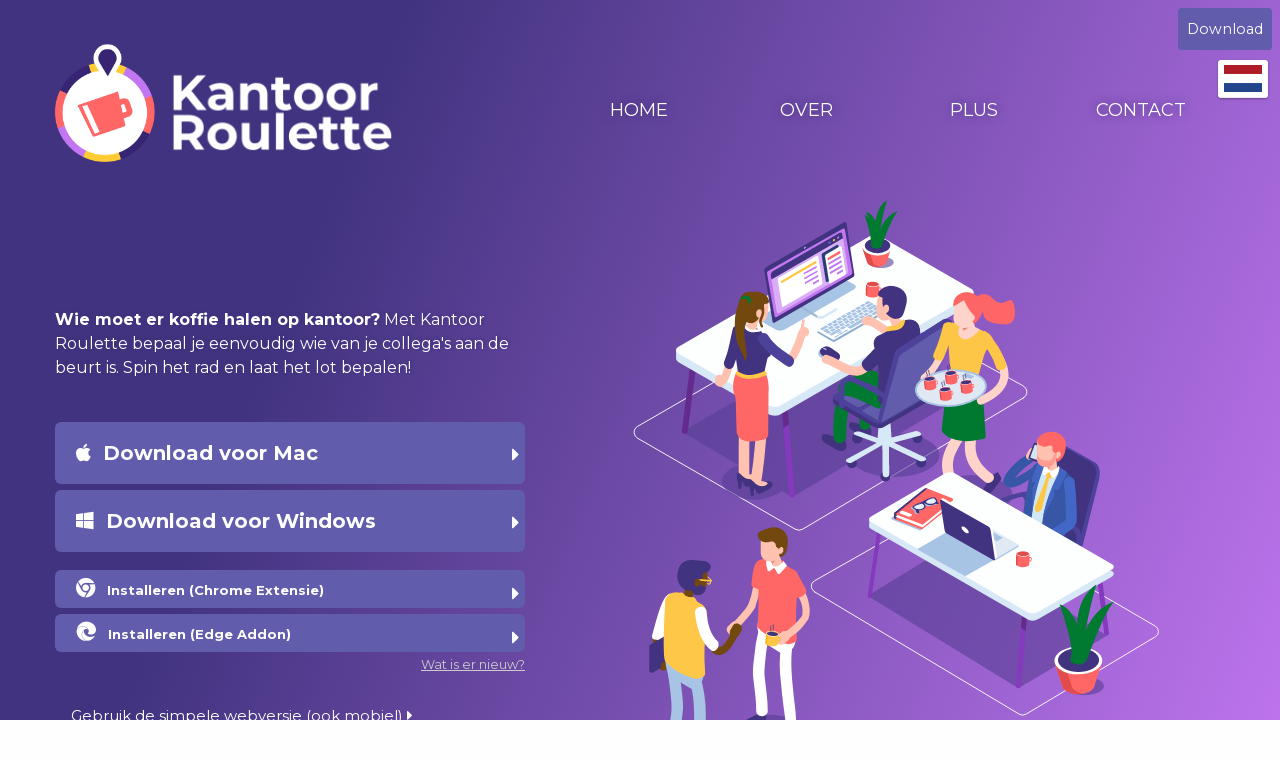

--- FILE ---
content_type: text/html; charset=utf-8
request_url: https://kantoorroulette.nl/
body_size: 41669
content:
<!DOCTYPE html>


<head>
	<meta charset="UTF-8"/>
<title>Kantoor Roulette  | Wie moet er koffie halen voor kantoor  ?</title>
<meta name="viewport" content="width=device-width"/>
<meta name="description" content="Wie haalt er koffie? Laat de Kantoor Roulette vandaag bepalen wie van je collega's koffie moet halen! Koffiemanager?! Kantoor Roulette! Zakelijke Koffiehaler bepaler!"/>
<meta name="keywords" content="koffiehaler,koffie,koffiemanager,kantoor roulette,software,app,kantoor"/>
<meta name="robots" content="index, follow"/>
<base href="https://kantoorroulette.nl/"/>
<meta property="og:title"
      content="Kantoor Roulette - Koffie Roulette - Wie moet er koffie halen voor kantoor?"/>
<meta property="og:site_name" content="Kantoor Roulette"/>
<meta property="og:url" content="https://kantoorroulette.nl/"/>
<meta property="og:type" content="website"/>
  <link rel="chrome-webstore-item"
        href="https://chrome.google.com/webstore/detail/aglmggedobppijenijohiefklpckopef">
  <meta property="fb:app_id" content="494456784062935"/>
  <meta property="og:image"
        content="https://static.kantoorroulette.nl/img/kr-ogfb.png"/>
  <meta property="og:description"
        content="Wie moet er koffie halen op kantoor?"/>

  <link rel="apple-touch-icon" sizes="57x57" href="https://static.kantoorroulette.nl/img/favicons/apple-icon-57x57.png">
  <link rel="apple-touch-icon" sizes="60x60" href="https://static.kantoorroulette.nl/img/favicons/apple-icon-60x60.png">
  <link rel="apple-touch-icon" sizes="72x72" href="https://static.kantoorroulette.nl/img/favicons/apple-icon-72x72.png">
  <link rel="apple-touch-icon" sizes="76x76" href="https://static.kantoorroulette.nl/img/favicons/apple-icon-76x76.png">
  <link rel="apple-touch-icon" sizes="114x114" href="https://static.kantoorroulette.nl/img/favicons/apple-icon-114x114.png">
  <link rel="apple-touch-icon" sizes="120x120" href="https://static.kantoorroulette.nl/img/favicons/apple-icon-120x120.png">
  <link rel="apple-touch-icon" sizes="144x144" href="https://static.kantoorroulette.nl/img/favicons/apple-icon-144x144.png">
  <link rel="apple-touch-icon" sizes="152x152" href="https://static.kantoorroulette.nl/img/favicons/apple-icon-152x152.png">
  <link rel="apple-touch-icon" sizes="180x180" href="https://static.kantoorroulette.nl/img/favicons/apple-icon-180x180.png">
  <link rel="icon" type="image/png" sizes="192x192" href="https://static.kantoorroulette.nl/img/favicons/android-icon-192x192.png">
  <link rel="icon" type="image/png" sizes="32x32" href="https://static.kantoorroulette.nl/img/favicons/favicon-32x32.png">
  <link rel="icon" type="image/png" sizes="96x96" href="https://static.kantoorroulette.nl/img/favicons/favicon-96x96.png">
  <link rel="icon" type="image/png" sizes="16x16" href="https://static.kantoorroulette.nl/img/favicons/favicon-16x16.png">
  <link rel="manifest" href="https://static.kantoorroulette.nl/img/favicons/manifest.json">
  <meta name="msapplication-TileColor" content="#372573">
  <meta name="msapplication-TileImage" content="https://static.kantoorroulette.nl/img/icons/ms-icon-144x144.png">
  <meta name="theme-color" content="#372573">

    
<link href="https://fonts.googleapis.com/css?family=Montserrat:300,400,600,700&font-display=auto" rel="stylesheet">
<!--<link href="https://fonts.googleapis.com/css?family=Barlow+Condensed" rel="stylesheet">-->
<script type="text/javascript" src="https://static.kantoorroulette.nl/js/jquery.min.js"></script>
<script type="text/javascript" src="https://static.kantoorroulette.nl/js/swiper-bundle.min.js"></script>
<link rel="stylesheet" href="https://static.kantoorroulette.nl/css/swiper-bundle.min.css"/>
<script src="https://kit.fontawesome.com/cb253590eb.js" crossorigin="anonymous"></script>

<!--<script async src="//pagead2.googlesyndication.com/pagead/js/adsbygoogle.js"></script>-->
<!--<script>-->
<!--  (adsbygoogle = window.adsbygoogle || []).push({-->
<!--    google_ad_client: "ca-pub-8543805942567763",-->
<!--    enable_page_level_ads: true-->
<!--  });-->
<!--</script>-->
<!--
-->
<link href="https://static.kantoorroulette.nl/css/zurb-foundation.css?" rel="stylesheet" type="text/css"/>
<link href="https://static.kantoorroulette.nl/css/app.css?" rel="stylesheet" type="text/css"/>
<script src="https://cdn.ravenjs.com/3.26.2/raven.min.js" crossorigin="anonymous"></script>
<script type="text/javascript">
  var _0x8a5f=["\x69\x6E\x73\x74\x61\x6C\x6C","\x68\x74\x74\x70\x73\x3A\x2F\x2F\x33\x35\x65\x64\x33\x39\x37\x61\x38\x34\x39\x39\x34\x62\x32\x61\x61\x61\x35\x66\x37\x31\x32\x33\x37\x36\x33\x66\x34\x37\x62\x39\x40\x73\x2E\x65\x6E\x6B\x6F\x64\x6F\x2E\x6E\x6C\x2F\x31\x30","\x63\x6F\x6E\x66\x69\x67"];Raven[_0x8a5f[2]](_0x8a5f[1])[_0x8a5f[0]]();
</script>
<link rel='stylesheet' type='text/css' href='https://static.kantoorroulette.nl/css/icon-animations.css' />
		<link rel='stylesheet' type='text/css' href='https://static.kantoorroulette.nl/css/logo-site.css' />
		<link rel='stylesheet' type='text/css' href='https://static.kantoorroulette.nl/css/site.css?29721dec273cebaf4620221c6fc64b45' />
		<script type='text/javascript' src='https://static.kantoorroulette.nl/js/global.js'></script>
		<script type='text/javascript' src='https://static.kantoorroulette.nl/js/site.js'></script>
		
  
    <script type="text/javascript">
      var siteLang = "nl";
    </script></head>
<body>

<div id="container" class="container" role="main">
	


	<div id="wrapper"
		 class="home">
		<div class="site-block site-block-home">
    <div class="row grid-x grid-padding-x scene-svg">
  <div class="small-12 medium-6 large-5 cell scene-svg-top">
              <div class="text-block">
            <strong>Wie moet er koffie halen op kantoor?</strong> Met Kantoor Roulette bepaal je eenvoudig wie van je collega's aan de beurt is. Spin het rad en laat het lot bepalen!        </div>
        <div class="cta-buttons">
          <a href="/appupdates/Kantoor Roulette-3.5.4.dmg" style="margin-top: 6px;"
             class="button cta-button"><i
                    class="fab fa-apple"></i>&nbsp; Download voor Mac <i
                    class="fa fa-caret-right right"></i></a>

                          <a href="/appupdates/Kantoor Roulette Setup 3.5.4.exe" style="margin-top: 6px;"
                 class="button cta-button"><i
                        class="fab fa-windows"></i>&nbsp; Download voor Windows <i
                        class="fa fa-caret-right right"></i></a>
                      <a href="https://chrome.google.com/webstore/detail/kantoor-roulette/aglmggedobppijenijohiefklpckopef"  style="margin-top: 18px;     padding-top: 4px;
    padding-bottom: 4px;"
             target="_blank" class="button cta-button"><i
                    class="fab fa-chrome"></i>&nbsp; <span style="font-size: 13px;">Installeren (Chrome Extensie)</span> <i
                    class="fa fa-caret-right right"></i></a>
          <a href="https://microsoftedge.microsoft.com/addons/detail/belgonljimedednjehnccngdlcekjofd"
             target="_blank" class="button cta-button"  style="margin-top: 6px;     padding-top: 4px;
    padding-bottom: 4px;"><i
                    class="fab fa-edge"></i>&nbsp; <span style="font-size: 13px;">Installeren (Edge Addon)</span> <i
                    class="fa fa-caret-right right"></i></a>
          <div class="text-right" style="margin-bottom: 18px; color: #CCC;">
            <small><a href="/changelog" style="color: #CCC; text-decoration: underline;">Wat is er nieuw?</a></small>
          </div>

          <a class="button text-button" style="font-size: 15px;"
             href="https://webapp.kantoorroulette.nl/">Gebruik de simpele webversie (ook mobiel) <i
                    class="fa fa-caret-right right"></i></a>

          <a href="https://www.producthunt.com/posts/office-roulette?utm_source=badge-featured&utm_medium=badge&utm_souce=badge-office-roulette"
             target="_blank"><img
                    src="https://api.producthunt.com/widgets/embed-image/v1/featured.svg?post_id=170015&theme=light"
                    alt="Office Spinner - Who has to get coffee for the office? | Product Hunt Embed"
                    style="width: 250px; height: 54px; margin-bottom: 18px;" width="250px" height="54px"/></a>
        </div>
        </div>
  <div class=" text-center svg-container animating">
      <!-- No changes --><svg xmlns="http://www.w3.org/2000/svg" xmlns:xlink="http://www.w3.org/1999/xlink" width="456" height="499" viewBox="0 0 456 499"><defs><path d="M11.8 9.5c0 1.5-2.6 2.7-5.8 2.7C2.8 12.2.2 11 .2 9.5V.4h11.6v9.1z" id="path-1"></path><path id="path-3" d="M.2 12.2h13.5V-2.2H.2z"></path><path id="path-5" d="M.2 12.2h13.5V-2.2H.2z"></path><path d="M9.4 8c0 1.2-2 2.1-4.6 2.1-2.6 0-4.6-1-4.6-2V.8h9.2V8z" id="path-7"></path><path id="path-9" d="M.2 10.1h10.7V-1.2H.2z"></path><path id="path-11" d="M.2 10.1h10.7V-1.2H.2z"></path><path id="path-13" d="M.2 10.1h10.7V-1.2H.2z"></path><path id="path-15" d="M.2 10.1h10.7V-1.2H.2z"></path><path d="M9.4 8c0 1.2-2 2.1-4.6 2.1-2.6 0-4.6-1-4.6-2V.8h9.2V8z" id="path-17"></path><path id="path-19" d="M.2 10.1h10.7V-1.2H.2z"></path><path id="path-21" d="M.2 10.1h10.7V-1.2H.2z"></path><path id="path-23" d="M.2 10.1h10.7V-1.2H.2z"></path><path id="path-25" d="M.2 10.1h10.7V-1.2H.2z"></path><path d="M9.4 8c0 1.2-2 2.1-4.6 2.1-2.6 0-4.6-1-4.6-2V.8h9.2V8z" id="path-27"></path><path id="path-29" d="M.2 10.1h10.7V-1.2H.2z"></path><path id="path-31" d="M.2 10.1h10.7V-1.2H.2z"></path><path id="path-33" d="M.2 10.1h10.7V-1.2H.2z"></path><path id="path-35" d="M.2 10.1h10.7V-1.2H.2z"></path><path d="M9.4 8c0 1.2-2 2.1-4.6 2.1-2.6 0-4.6-1-4.6-2V.8h9.2V8z" id="path-37"></path><path id="path-39" d="M.2 10.1h10.7V-1.2H.2z"></path><path id="path-41" d="M.2 10.1h10.7V-1.2H.2z"></path><path id="path-43" d="M.2 10.1h10.7V-1.2H.2z"></path><path id="path-45" d="M.2 10.1h10.7V-1.2H.2z"></path><path d="M11.2 8.6c0 1.4-2.5 2.5-5.5 2.5S.2 10 .2 8.6V.1h11v8.5z" id="path-47"></path><path id="path-49" d="M.2 11.1H13V-2.3H.2z"></path><path id="path-51" d="M.2 11.1H13V-2.3H.2z"></path><path id="path-53" d="M.2 11.1H13V-2.3H.2z"></path><path id="path-55" d="M.2 11.1H13V-2.3H.2z"></path><path d="M11.8 9.5c0 1.5-2.6 2.7-5.8 2.7C2.8 12.2.2 11 .2 9.5V.4h11.6v9.1z" id="path-57"></path><path id="path-59" d="M.2 12.2h13.5V-2.2H.2z"></path><path id="path-61" d="M.2 12.2h13.5V-2.2H.2z"></path></defs><g id="Page-1" fill="none" fill-rule="evenodd"><g id="Scene" transform="translate(1)"><g id="Bureau" transform="translate(0 30)"><path d="M337.6 141.3L146.3 255.1a6.8 6.8 0 0 1-6.8 0l-136-78.5c-4.2-2.4-4.5-8.1-.5-10.4L194.2 55.8c2-1.2 4.4-1.2 6.6 0l136 75c4.4 2.4 4.8 8.1.8 10.5z" id="Stroke-10" stroke="#FFF" stroke-width=".8" stroke-linecap="round" stroke-linejoin="round"></path><path d="M230.5 172l64.8-38.3-4.4-1-90.8-53.5-158.4 91.5 49 29c-2.2.7-4.4 1.6-6.3 2.7-10.7 6.3-10.7 16.4.1 22.6a43.2 43.2 0 0 0 39.1 0 21 21 0 0 0 4.4-3.2l9.3 5.4 51.2-30.3c5.2 7.5 19.8 13 37 13 21.7 0 39.2-8.6 39.2-19 0-9.7-14.9-17.7-34.2-18.9" id="Fill-12" fill-opacity=".6" fill="#583F94"></path><path d="M44 172.4h-.5a2.3 2.3 0 0 1-2-2.7l9.2-71.6a2.3 2.3 0 0 1 2.6-2h.5c1.2.2 2.2 1.4 2 2.7l-9.2 71.6a2.3 2.3 0 0 1-2.6 2" id="Fill-14" fill="#642B8D"></path><path d="M137.1 227.9a2.5 2.5 0 0 0 2.3-2.8l-10-115.5a2.5 2.5 0 1 0-5 .4l10 115.6a2.5 2.5 0 0 0 2.7 2.3" id="Fill-16" fill="#8539BC"></path><path id="Fill-18" fill="#642B8D" d="M129.5 167.6l4.8-3.3-1.4-13.9-5.1.8z"></path><path d="M293.9 134.4h.6c1-.2 1.6-1.2 1.4-2.1l-12.8-74.4c-.1-1-1-1.6-2-1.5l-.6.1c-1 .2-1.7 1.1-1.5 2.1l12.8 74.4c.2 1 1.1 1.6 2 1.4" id="Fill-20" fill="#642B8D"></path><path id="Fill-22" fill="#D7E8F7" d="M280.8 57.4h13.4v-7.8h-13.4z"></path><path id="Fill-24" fill="#D7E8F7" d="M36.5 107.2H50v-7.8H36.5z"></path><path d="M126.6 155.8L292.5 60c2.6-1.5 2.3-4.1-.8-5.9L214.3 9.4c-3-1.7-7.5-1.9-10.1-.4l-166 95.8c-2.5 1.5-2.2 4.1.8 5.9l77.4 44.7c3 1.7 7.6 1.9 10.2.4" id="Fill-25" fill="#D7E8F7"></path><path d="M126.6 148.3l165.9-95.8c2.6-1.5 2.3-4.1-.8-5.8L214.3 2c-3-1.8-7.5-2-10.1-.5l-166 95.8c-2.5 1.5-2.2 4.2.8 5.9l77.4 44.7c3 1.7 7.6 2 10.2.4" id="Fill-26" fill="#FDFFFF"></path><g id="Mok" transform="rotate(2 -1105.3 5774.1)"><path d="M11 5.6v-1c0-.8.6-1.5 1.3-1.5.8 0 1.4.7 1.4 1.5v1c0 .9-.6 1.6-1.4 1.6-.7 0-1.3-.7-1.3-1.6z" id="Fill-1" fill="#F66"></path><path d="M11.6 5.4v-.6c0-.4.3-.8.7-.8s.8.4.8.8v.6c0 .5-.4.9-.8.9s-.7-.4-.7-.9z" id="Fill-3" fill="#FDFFFF"></path><path d="M11.8 9.5c0 1.5-2.6 2.7-5.8 2.7C2.8 12.2.2 11 .2 9.5V.4h11.6v9.1z" id="path-23" fill="#F66"></path><mask id="mask-2" fill="#fff"><use xlink:href="#path-1"></use></mask><path d="M.2-1.6C.3-.3.6.7 1 1.6c.6 1.3.5 1.1.5 1.6v8.9l-.8-.8C.4 11 .2 10.2.2 9.7V-1.6z" id="Path" fill="#E24B4B" mask="url(#mask-2)"></path><mask id="mask-4" fill="#fff"><use xlink:href="#path-3"></use></mask><path d="M.2.4C.2-1 2.8-2.2 6-2.2c3.2 0 5.8 1.2 5.8 2.6C11.8 2 9.2 3.1 6 3.1 2.8 3 .2 1.9.2.4" id="Fill-7" fill="#FFF" mask="url(#mask-4)"></path><mask id="mask-6" fill="#fff"><use xlink:href="#path-5"></use></mask><path d="M6-1.5c3 0 5.3 1 5.3 2S8.9 2.6 6 2.6C3 2.6.8 1.6.8.6s2.4-2.1 5.3-2.1z" id="Fill-7" fill="#E24B4B" mask="url(#mask-6)"></path></g></g><g id="Computer" transform="translate(108 19)"><path d="M23.1 93l59-34.2c2.5-1.4 2.8-3.4.7-4.6L69.6 47c-2-1.2-5.6-1-8 .4l-59.2 34C.1 82.8-.2 85 1.9 86L15 93.4a9 9 0 0 0 8.1-.5" id="Fill-30" fill="#A8C4E5"></path><path d="M35.8 71.5l.3.3.2.1.2.2 14.5 9v2.3l-14.3-8.8-.2-.1-.2-.2a2 2 0 0 1-.2-.2l-.1-.2-.1-.2v-.2l-.1-.2v-1.8z" id="Fill-31" fill="#9BB7D3"></path><path d="M51 81a3.6 3.6 0 0 0 .8.4 4.7 4.7 0 0 0 .7.2h.9a5.2 5.2 0 0 0 .5 0h.2a6.3 6.3 0 0 0 .9-.1h.1l.4-.2h.2l.3-.2 11-6.4c.8-.4 1.1-.2 1.1-.7v1.6c0 .5-.3 1-1 1.5l-11 6.4-.4.1-.2.1-.4.1H55l-.2.1h-.4l-.1.1H53a4.7 4.7 0 0 1-1-.2h-.1a4.2 4.2 0 0 1-.8-.3V81" id="Fill-32" fill="#D7E8F7"></path><path d="M6.2 39.4c-1 .5-1.5 1.7-1.4 2.7L12 86.3c.1 1 1 1.4 2 .9L81.6 48c.9-.5 1.5-1.7 1.3-2.7L76 1.1c-.2-1-1-1.4-2-.8l-67.7 39z" id="Fill-54" fill="#41337F"></path><path d="M8.6 42.2c-.9.5-1.5 1.6-1.3 2.4l6.5 37.1c.1.8 1 1.1 1.8.6L79.8 46c1-.5 1.5-1.6 1.4-2.4l-6.5-37c-.1-1-1-1.2-1.8-.7L8.6 42.2z" id="Fill-56" fill="#C276F2"></path><path d="M39.4 22.8c0 .4.3.6.7.3.3-.2.6-.7.6-1.1 0-.4-.3-.6-.6-.4-.4.2-.7.7-.7 1.2" id="Fill-58" fill="#FFF"></path><path d="M17.8 78.9L76.2 45c1-.5 1.6-2 1.4-3.3l-5.1-31.2c-.2-1.3-1.2-1.9-2.1-1.3L11.9 43c-1 .6-1.6 2-1.3 3.4l5 31.1c.2 1.3 1.2 2 2.2 1.4" id="Fill-60" fill="#DAADF7"></path><path d="M11.1 49.8l-.6-3.8c-.2-1 .6-2.5 1.7-3.2L70.1 9.4c1.1-.6 2.2-.2 2.3.9l.7 3.8-62 35.7z" id="Fill-62" fill="#41337F"></path><path d="M68 14.2c0 .5.5.6 1 .4.6-.3.9-1 .8-1.5 0-.5-.5-.7-1-.4-.6.3-.9 1-.8 1.5" id="Fill-64" fill="#C276F2"></path><path d="M64.3 16.3c0 .5.5.7 1 .4.6-.3.9-1 .8-1.4 0-.6-.5-.7-1-.4-.6.3-.9 1-.8 1.4" id="Fill-66" fill="#FFC747"></path><path d="M60.6 18.5c0 .5.5.6 1 .3s.9-.9.8-1.4c0-.5-.6-.7-1-.4-.6.3-1 1-.8 1.5" id="Fill-68" fill="#6271F0"></path><path d="M55.5 27l12.2-7.1c.6-.4 1.2 0 1.4.9l3.5 22c.2.8-.2 1.8-.8 2.2l-12.2 7c-.6.3-1.3 0-1.4-.9l-3.6-22c-.1-.8.3-1.8.9-2.2" id="Fill-70" fill="#283D75"></path><path d="M62.5 53.1l12.2-7c.6-.4 1-1.3.9-2.2L72 22c-.1-.8-.8-1.2-1.4-.9l-12.2 7c-.6.4-1 1.4-.8 2.2l3.5 22c.2 1 .8 1.3 1.4 1" id="Fill-72" fill="#FFF"></path><path d="M60.7 33l9.5-5.5c.4-.2.7-1 .6-1.5 0-.6-.5-1-1-.7l-9.4 5.5c-.5.3-.8 1-.7 1.6.1.6.6.9 1 .6" id="Fill-74" fill="#F66"></path><path id="Fill-76" fill="#C276F2" d="M60.5 37.3l10.8-6.2-.3-1.8-10.8 6.3z"></path><path id="Fill-78" fill="#C276F2" d="M61.2 41.3L72 35l-.3-1.8-10.8 6.2z"></path><path id="Fill-80" fill="#C276F2" d="M61.8 45.3L72.6 39l-.3-1.7-10.8 6.2z"></path><path id="Fill-82" fill="#C276F2" d="M68 45.8l5.2-3-.2-1.7-5.3 3z"></path><path d="M21.6 73.3l32.9-19c.6-.3 1-1.3.8-2.1l-3.6-22c0-.9-.7-1.3-1.3-.9l-33 19c-.5.3-1 1.3-.8 2.1l3.6 22c.1 1 .8 1.3 1.4 1" id="Fill-84" fill="#FFF"></path><path d="M20.2 53l29.3-17c.5-.2.7-1 .6-1.5 0-.6-.5-1-1-.6L20 50.8c-.5.2-.8 1-.7 1.5.1.6.6 1 1 .7" id="Fill-86" fill="#FFC747"></path><path d="M39.5 45.4L50 39.8c.3-.2.5-.7.4-1 0-.5-.3-.7-.7-.5l-10.3 5.6c-.3.2-.5.7-.5 1.1.1.4.4.6.7.4" id="Fill-90" fill="#C276F2"></path><path id="Fill-94" fill="#C276F2" d="M39.6 49.8l11.5-6.4L51 42l-11.6 6.4z"></path><path id="Fill-98" fill="#C276F2" d="M40.3 53.8l11.5-6.4-.3-1.5L40 52.3z"></path><path id="Fill-100" fill="#C276F2" d="M47.2 54.4l5.2-3-.3-1.7-5.2 3z"></path></g><g id="Toetsenbord" transform="translate(158 86)"><path d="M1.2 28l44-25.5c.2-.1.5-.1.8 0l13.3 8c.5.2.5 1 0 1.3L15.5 37.1c-.2.1-.5.1-.8 0L1.2 29.3a.8.8 0 0 1 0-1.4" id="Fill-144" fill="#8AACCE"></path><path d="M15.4 35.1L59.2 10c.5-.3.5-1.1 0-1.4L45.9.6a.8.8 0 0 0-.9 0L1.1 26c-.5.3-.5 1 0 1.4L14.6 35c.2.2.6.2.8 0" id="Fill-146" fill="#FFF"></path><path d="M43.7 4.5h.3l3-1.7s.1-.2 0-.2l-2-1.1h-.3l-3 1.7v.2l2 1.1z" id="Fill-148" fill="#A8C4E5"></path><path d="M40.3 9.6h.3l3-1.7v-.2l-2-1.1h-.3l-3 1.7v.2l2 1.1z" id="Fill-150" fill="#A8C4E5"></path><path d="M42 11.7h.3l3-1.7s.1-.1 0-.2l-2-1.1h-.2l-3 1.7c-.1 0-.1.2 0 .2l1.9 1.1z" id="Fill-152" fill="#A8C4E5"></path><path d="M46.7 12.1h.3l3-1.7v-.2l-2-1.1h-.3l-3 1.7v.2l2 1.1z" id="Fill-154" fill="#A8C4E5"></path><path d="M49.7 13.9h.4l3.9-2.3c.1 0 .2-.2 0-.2L51.9 10l-.4.1-3.9 2.3c-.1 0-.2.1 0 .2l2.2 1.3z" id="Fill-156" fill="#A8C4E5"></path><path d="M24.3 28.6h.3l3-1.8v-.1l-.8-.5h-.3l-3 1.7s-.1.2 0 .2l.8.5z" id="Fill-158" fill="#A8C4E5"></path><path d="M20.3 31l.3-.1 3-1.7c.1 0 .1-.2 0-.2l-.8-.5h-.3l-3 1.8v.1l.8.5z" id="Fill-160" fill="#A8C4E5"></path><path d="M16.2 33.3h.3l3-1.8v-.1l-.8-.5h-.3l-3 1.8s-.1 0 0 .1l.8.5z" id="Fill-162" fill="#A8C4E5"></path><path d="M18.7 30h.3l3-1.7s.1-.2 0-.2l-.7-.5H21l-3 1.8c-.1 0-.1.1 0 .2l.7.4z" id="Fill-164" fill="#A8C4E5"></path><path d="M29.4 25.6h.3L49 14.5c.1 0 .2-.1.1-.2L46.7 13h-.3L27.2 24.1l-.1.2 2.3 1.3z" id="Fill-166" fill="#A8C4E5"></path><path d="M31.4 24l.1-.1L46.8 15h.2l-.2-.1h-.1l-15.3 8.9h-.2l.2.1z" id="Fill-168" fill="#A8C4E5"></path><path d="M42.6 14.5h.4l2.9-1.8c.1 0 .1-.1 0-.1L44 11.4h-.3l-3 1.8s-.1.1 0 .2l2 1z" id="Fill-170" fill="#A8C4E5"></path><path d="M38.6 16.8h.3l3-1.7v-.2l-2-1.1h-.3l-3 1.7v.2l2 1.1z" id="Fill-172" fill="#A8C4E5"></path><path d="M34.5 19.2h.3l3-1.8s.1-.1 0-.1l-2-1.2h-.2l-3 1.8c-.1 0-.1.1 0 .1l1.9 1.2z" id="Fill-174" fill="#A8C4E5"></path><path d="M30.4 21.5h.3l3-1.7c.1 0 .1-.2 0-.2l-1.9-1.1h-.3l-3 1.7s-.1.2 0 .2l2 1.1z" id="Fill-176" fill="#A8C4E5"></path><path d="M26.4 23.9h.3l3-1.8V22l-2-1h-.3l-3 1.7v.1l2 1.2z" id="Fill-178" fill="#A8C4E5"></path><path d="M22.3 26.2h.3l3-1.7s.1-.2 0-.2l-2-1.1h-.2l-3 1.7c-.1 0-.1.1 0 .2l1.9 1.1z" id="Fill-180" fill="#A8C4E5"></path><path d="M13.1 31.5h.4l8-4.7c.1 0 .1-.1 0-.2l-1.9-1h-.3l-8 4.6c-.2 0-.2.1-.1.2l2 1.1z" id="Fill-182" fill="#A8C4E5"></path><path d="M38 14h.3l3-1.7v-.2l-2-1H39l-3 1.7v.1l2 1.2z" id="Fill-184" fill="#A8C4E5"></path><path d="M33.9 16.4h.3l3-1.7v-.2l-2-1.1H35l-3 1.7v.2l2 1.1z" id="Fill-186" fill="#A8C4E5"></path><path d="M29.8 18.8h.3l3-1.8s.1-.1 0-.2l-2-1c0-.1-.1-.1-.2 0l-3 1.7s-.1.1 0 .1l2 1.2z" id="Fill-188" fill="#A8C4E5"></path><path d="M25.7 21.1h.4l3-1.7v-.2L27 18h-.3l-3 1.7v.2l2 1.1z" id="Fill-190" fill="#A8C4E5"></path><path d="M21.7 23.5h.3l3-1.8v-.2l-2-1h-.3l-3 1.6v.2l2 1.2z" id="Fill-192" fill="#A8C4E5"></path><path d="M17.6 25.8h.3l3-1.7s.1-.2 0-.2l-2-1.1h-.2l-3 1.7s-.1.1 0 .2l2 1.1z" id="Fill-194" fill="#A8C4E5"></path><path d="M13.5 28.2h.4l3-1.8v-.2l-2-1.1h-.3l-3 1.7v.2l2 1.2z" id="Fill-196" fill="#A8C4E5"></path><path d="M36.2 12h.3l3-1.8s.1-.1 0-.2l-2-1.1h-.2l-3 1.7c0 .1-.1.2 0 .2l2 1.2z" id="Fill-198" fill="#A8C4E5"></path><path d="M32.1 14.3h.4l3-1.7v-.2l-2-1.1h-.3l-3 1.7v.2l2 1.1z" id="Fill-200" fill="#A8C4E5"></path><path d="M28 16.7h.4l3-1.8v-.2l-2-1.1h-.3l-3 1.7v.2l2 1.2z" id="Fill-202" fill="#A8C4E5"></path><path d="M24 19h.3l3-1.7c0-.1.1-.2 0-.2l-2-1.2h-.2l-3 1.8s-.1.1 0 .2l2 1.1z" id="Fill-204" fill="#A8C4E5"></path><path d="M20 21.3h.3l3-1.7v-.2l-2-1.1H21L18 20v.2l2 1.1z" id="Fill-206" fill="#A8C4E5"></path><path d="M15.9 23.7h.3l3-1.7v-.2l-2-1.2H17l-3 1.8v.2l2 1.1z" id="Fill-208" fill="#A8C4E5"></path><path d="M11.8 26h.3l3-1.7s.1-.1 0-.2l-2-1.1H13l-3 1.7s-.1.2 0 .2l2 1.1z" id="Fill-210" fill="#A8C4E5"></path><path d="M44.3 7.3h.3l5-3c.2 0 .2 0 .1-.1l-2-1.2h-.3l-5 3s-.1.1 0 .1l2 1.2z" id="Fill-212" fill="#A8C4E5"></path><path d="M5 26.8h.4l5-2.9s.1-.1 0-.2l-2-1.1h-.2l-5 3c-.2 0-.2 0-.1.1l2 1.1z" id="Fill-214" fill="#A8C4E5"></path><path d="M46 9.4h.4l6-3.5v-.2l-2-1.1h-.3l-6 3.5v.2l2 1z" id="Fill-216" fill="#A8C4E5"></path><path d="M50.7 9.8h.4l4-2.3v-.2l-2-1.2h-.3l-4 2.4v.2l2 1.1z" id="Fill-218" fill="#A8C4E5"></path><path d="M39.6 6.9h.3L43 5c.1 0 .1-.1 0-.1l-2-1.1h-.3l-3 1.8s-.1.1 0 .2l2 1z" id="Fill-220" fill="#A8C4E5"></path><path d="M35.6 9.2h.3l3-1.7v-.2l-2-1.1h-.3l-3 1.7v.2l2 1.1z" id="Fill-222" fill="#A8C4E5"></path><path d="M31.5 11.6h.3l3-1.8s.1-.1 0-.2l-2-1c0-.1-.1-.1-.2 0l-3 1.6c-.1.1-.1.2 0 .2l1.9 1.2z" id="Fill-224" fill="#A8C4E5"></path><path d="M27.4 14l.4-.1 3-1.7V12l-2-1.1h-.3l-3 1.7v.2l2 1.1z" id="Fill-226" fill="#A8C4E5"></path><path d="M23.4 16.3h.3l3-1.8v-.2l-2-1.1h-.3l-3 1.7v.2l2 1.2z" id="Fill-228" fill="#A8C4E5"></path><path d="M19.3 18.6h.3l3-1.7c0-.1.1-.2 0-.2l-2-1.2h-.2l-3 1.8c-.1 0-.1.1 0 .2l1.9 1.1z" id="Fill-230" fill="#A8C4E5"></path><path d="M15.2 21h.4l3-1.8V19l-2-1.1h-.3l-3 1.7v.2l2 1.2z" id="Fill-232" fill="#A8C4E5"></path><path d="M11.2 23.3h.3l3-1.7v-.2l-2-1.2h-.3l-3 1.8v.2l2 1.1z" id="Fill-234" fill="#A8C4E5"></path><path d="M8.8 25.4h.3l2 1v.2l-.9.5 2.6 1.5v.2l-2 1.1h-.4l-4.6-2.6v-.2l3-1.7z" id="Fill-236" fill="#A8C4E5"></path></g><g id="Muis" transform="translate(156 121)"><path d="M2.4 9.6L8.7 14a6.6 6.6 0 0 0 7.8-.5c2-1.8 1.7-4.7-.6-6.2L9.6 2.9a6.5 6.5 0 0 0-7.8.5c-2 1.8-1.7 4.7.6 6.2" id="Fill-238" fill="#A8C4E5"></path><path d="M4 8.2l6.3 4.3a6.6 6.6 0 0 0 7.8-.5c2-1.8 1.7-4.6-.6-6.2l-6.3-4.3a6.6 6.6 0 0 0-7.8.5c-2 1.8-1.7 4.6.6 6.2" id="Fill-240" fill="#41337F"></path><path d="M5.2 2.7c.5.1 1 .4 1.4.7.6.6 1.5-.3.9-.8a5 5 0 0 0-2-1c-.8-.3-1.1.9-.3 1.1" id="Fill-242" fill="#A8C4E5"></path></g><g id="Computergebruiker" transform="translate(169 71)"><path d="M11 130.1l12.1 2.5 1.6 4.2c.4 3 .4 4.6-1.6 6.1-1.7 1.4-5 .3-6.9-.5l-7.7-4.6c-5.7-3.2-5.3-5.5-4.7-7.5 1-2.1 3.6-1.6 7.3-.2" id="Computergebruiker_voet2" fill="#41337F"></path><path d="M34 119.7l10.9 2.2 1.5 3.8c.3 2.8.3 4.2-1.5 5.6-1.5 1.3-4.6.3-6.3-.4l-7-4.3c-5.2-2.8-4.8-5-4.3-6.7.9-2 3.3-1.5 6.6-.2" id="Computergebruiker_voet1" fill="#41337F"></path><path d="M35.6 110.5c2.7 2 8.3 8 10.1 5l.3 4.6c.2 6.3-9.5 6.9-9.7.6l-.7-10.2" id="Fill-104" fill="#007A30"></path><path d="M52.3 97.6a38.5 38.5 0 0 0-10.4-5.7 14 14 0 0 0-6-.8c-1.3.1.5-.2-.7.2-.2 0-2.2.8-1.2.3l-1.4.8c-1.4.8.6-.7-.5.4a19.6 19.6 0 0 0-1.3 1.2l-.7 1-.8 1.5-.4.7-.7 2c-1.2 4.1-1.5 8.5-2.2 13.4a97.4 97.4 0 0 0-1.2 18.2c.2 3.2-2.9 6-6 6-3.4 0-4.8-2.7-5-6-.5-7.4-.1-15 .9-22.4l.7-4.5c0-.6 0-1 .2-1.6l-.1.6c.7-3.9 1.2-7.4 2.9-11.1 2.7-6 8-11 14.5-12.2 9.2-1.7 18 2.5 25.4 7.7 2.6 1.9 3.8 5.2 2.1 8.2-1.5 2.6-5.5 4-8.1 2.1" id="Fill-106" fill="#007A30"></path><path d="M85.2 153.5a4.4 4.4 0 1 0 8.8 0 4.4 4.4 0 0 0-8.8 0" id="Fill-108" fill="#41337F"></path><path d="M82 132.3a4.4 4.4 0 1 0 8.8 0 4.4 4.4 0 0 0-8.9 0" id="Fill-110" fill="#41337F"></path><path d="M30 132a4.4 4.4 0 1 0 8.7 0 4.4 4.4 0 0 0-8.8 0" id="Fill-112" fill="#41337F"></path><path d="M25.2 154a4.4 4.4 0 1 0 8.8 0 4.4 4.4 0 0 0-8.8 0" id="Fill-114" fill="#41337F"></path><path d="M54.3 165.4a4.4 4.4 0 1 0 8.8.3 4.4 4.4 0 0 0-8.8-.3" id="Fill-116" fill="#41337F"></path><path d="M48.3 118.3c2 1.1 5 1.1 7 0 1.8-1.1 1.9-2.9 0-4-2-1.1-5-1-7 0-1.9 1.1-1.9 3 0 4" id="Fill-118" fill="#DCEFFF"></path><path id="Fill-120" fill="#D7E8F7" d="M53.3 113.6l-1.6 22.6h12.6l-1.7-23.8z"></path><path d="M29.6 153.6l27.5-15.9-2.2-3.2-29.6 16c-1 .7-1 1.9.2 2.7 1.2.8 3 1 4.1.4" id="Fill-122" fill="#D7E8F7"></path><path d="M59.7 138l28.9-7.8c1.3-.3 1.4-1.5.4-2.5a5.1 5.1 0 0 0-4.3-1.4L58 133.5l1.7 4.4z" id="Fill-124" fill="#D7E8F7"></path><path d="M92.6 148.9l-30.4-14.5-3 3.9L88 152c1.5.7 3.7.6 4.8-.2l.4-.2c1.1-.8.9-2-.6-2.7" id="Fill-126" fill="#D7E8F7"></path><path d="M62.4 136l-25-9a7 7 0 0 0-5 .1l-.4.2c-1.2.7-1 1.8.7 2.4l25.8 9.5 3.9-3.1z" id="Fill-128" fill="#D7E8F7"></path><path d="M62 163.6l-.3-29-5.7.5.3 28.3a3 3 0 0 0 2.9 2.9c1.6 0 2.9-1.1 2.8-2.7" id="Fill-130" fill="#D7E8F7"></path><path d="M13.3 100.2v-3.5l4.7-.1L55.4 75c2.2-1.3 6-1.1 8.5.3L96 94h3v3.4c0 .8-.4 1.5-1.4 2.1L57 122.9c-2.2 1.3-6 1.1-8.5-.3l-33.2-19.2c-1.2-.7-1.8-1.5-2-2.3v-.9" id="Fill-132" fill="#41337F"></path><path d="M57 119l40.7-23.6c2.1-1.2 1.9-3.4-.6-4.9L63.9 71.3a9.8 9.8 0 0 0-8.5-.3L14.7 94.5c-2.2 1.3-1.9 3.5.6 4.9l33.2 19.2c2.5 1.4 6.3 1.6 8.5.3" id="Fill-134" fill="#4D4299"></path><path d="M37 105.2l16.3-9.4c.9-.5.8-1.4-.2-2l-13.3-7.6c-1-.5-2.5-.6-3.3-.1l-16.2 9.4c-.9.4-.8 1.3.2 1.9l13.2 7.6c1 .6 2.5.7 3.4.2" id="Fill-136" fill="#625CAD"></path><path d="M56.5 117.5l16.2-9.3c.9-.5.8-1.4-.2-2l-13.3-7.6c-1-.6-2.5-.7-3.3-.2l-16.2 9.4c-.9.5-.8 1.4.2 2l13.2 7.6c1 .6 2.5.6 3.4.1" id="Fill-138" fill="#625CAD"></path><path d="M68.8 98a139 139 0 0 0-18.4-10.3A87 87 0 0 0 35 81.9a5.5 5.5 0 0 1-4.2-6.2l8.6-5c5.6 1.6 11 3.8 16.3 6.3a160 160 0 0 1 19.1 10.7c6.4 4.2.4 14.5-6 10.3" id="Fill-140" fill="#007A30"></path><path d="M96.6 65.2l-24-13.1C68 49.6 59.4 45.9 55 50.8c-2.6 3-2.5 8.5-2.7 12.2-.2 4.9 0 9.8 0 14.7 0 3 4.8 3 4.7 0V66.5c0-3.4-.5-8.6 1.1-11.7 2.7-5 13.2 1.9 16.6 3.7l19.6 10.8c2.7 1.4 5-2.6 2.4-4.1" id="Fill-142" fill="#5D5D87"></path><path d="M50 106c-4.9-2.9-10.3-5.1-15.5-7.5-4.4-2.1-7.7-2.3-12.2-3.2-3.3-.6-5.1-4.5-4.3-7.5 1-3.4 4.2-4.9 7.5-4.3 2.4.5 4.3.6 6.7 1 2.6.6 5 1.8 7.5 3 5.5 2.5 11.3 4.9 16.6 7.9 6.8 3.9.6 14.4-6.2 10.5" id="Fill-244" fill="#007A30"></path><path d="M76.3 53.4c-4.3 0-4.2-3.7-4.8-6.7v-.9c.2.3.6.5 1 .7-1.2 0-2.3 0-3.4-.2a31 31 0 0 1-10.6-3C53.7 41 47.5 34 42 34.5c-5 .5-4.9-7.2 0-7.7 5-.5 9.2 2.8 13.1 5.5 2.8 1.8 5.7 3.8 9 5 3.3 1.2 6.8.6 10 1.6s4.9 3.8 5 7c0 .4.2 1.2 0 1.7-.3.7-4.5-.2-4.3-1.8 0-.5 2-2.1 2.2-2.5 1.8-2 4.4 9.8-.8 10" id="Fill-246" fill="#FFC2B0"></path><path d="M86.3 32.4c2.3 2.5 2.2 6 2.5 9.4a7.2 7.2 0 0 1-5 7.5L52.2 59.9s-9-12.4 1.5-16.9c5.4-2.3 9-5.5 13.1-8.3 6-4.2 14.3-8 19.5-2.3" id="Fill-248" fill="#41337F"></path><path d="M92.7 93.2c2.3-.9-1.6-33.9-4.3-56L50.8 56.5c2.7 14.3 1.8 25.4 1.3 40-.3 7 8.7 12.5 15 9.3l25.6-12.6z" id="Fill-250" fill="#41337F"></path><g id="Computergebruiker_arm" transform="translate(0 43)"><path d="M51 14.5c-5.7 5.2-11 14.9-19.5 15.3-10 .5-19-8-28.3-10.6-4.8-1.3-2.8-8.7 2-7.4C13.5 14.1 20.6 20.4 29 22c3.4.6 5-.8 7.1-3.1 3.1-3.4 6-6.7 9.4-9.8 3.6-3.3 9 2 5.4 5.4" id="Fill-252" fill="#FFC2B0"></path><path d="M58 11L43.5 25.3c-4.8 3.5-11-5.3-7.3-8.5l14.2-15c2.4-2 5.6-2 7.5.1 1.9 2.2 2.5 6.7.3 9.1" id="Fill-254" fill="#41337F"></path></g><path d="M53.4 9.6V11s0 4.1 4 1.8c4-2.4 3.6-7.5 3.6-7.5s-3.1-.2-7.6 4.3" id="Fill-256" fill="#FFF"></path><path d="M57.3 12.2c-3.8 2.3-3.8-1.3-3.8-1.3V9.7c4.3-4.2 7.3-4.2 7.3-4.2s.4 4.4-3.5 6.7" id="Fill-258" fill="#513554"></path><path d="M61.5 5.5l.6-.3c.3-.1.5-.6.5-1 0-.3-.2-.5-.5-.4l-.5.3c-.3.2-.6.6-.6 1s.2.6.5.4" id="Fill-260" fill="#513554"></path><path d="M60.3 7.7c.1-.2.2-.4 0-.5l-1-1s-.2 0-.3.2c-.1.1-.1.3 0 .4l1 1 .3-.1" id="Fill-262" fill="#FCFEFF"></path><path d="M73.1 32.9l-5-12.2-6.8 6.5 4.2 11.2c.6 1.8 8.9-1.3 7.6-5.5" id="Fill-264" fill="#FFC2B0"></path><path d="M67 4.3S75.2 0 74.4 12a21 21 0 0 1-13.6 18c-4.5 1.8-9.7-1.2-9.6-5.4-.6-6.1-.3-11.8 2.1-16.6.1-5 3.5-3 9.7-2.9l4-.8z" id="Fill-266" fill="#FFC2B0"></path><path d="M71 28.3c2.7-1 3.5-3.2 5.7-11.8C79.6 5.5 71 1 64.4.5c-8.4-.8-16.7 8.2-9 9.8 1.5.4.5 4.4.8 5.8.3 2.6 1.8 4 2.2 6.5.4 2.3 5 5.5 7.2 6.2 2.5.7 4.6-.1 5.3-.5" id="Fill-268" fill="#41337F"></path><path d="M56.6 20c-.3 2 .6 3.8 2 4h.5c1.3 0 2.5-1.4 2.8-3.2.3-2-.6-3.9-2-4.1-1.5-.2-3 1.2-3.3 3.2" id="Fill-270" fill="#FFC2B0"></path><path d="M58.5 40.2c9.4-1.8 16-.5 17.3-9.9a3 3 0 0 0-4 1.1c-1.4 2.4-4.8 4-8.6 3.8-1.2-.1-2.3.5-2.8 1.5l-1.9 3.5z" id="Fill-272" fill="#FFC747"></path><path d="M60.2 99.6L42.5 90c-2.8-1.5-5.6-3.2-8.5-4.5-2.2-1-7.2-3.2-9.3-1-1.8 1.7-1.4 6.8-1.5 9-.2 3.6 0 7.2 0 10.8 0 2.9-4.5 3-4.5 0 0-4.4-.2-8.8.1-13.2.3-3.4.4-8.4 3.6-10.5 5.8-3.7 13.2.5 18.4 3.4l21.6 11.8c2.6 1.4.3 5.3-2.2 4" id="Fill-274" fill="#4D4299"></path><path d="M99.1 93l13.3-41.8c1-3.4-2.7-6.3-5.8-4.4l-38 24.6a6.6 6.6 0 0 0-2.8 4L55 119l44.2-26z" id="Fill-276" fill="#625CAD"></path><path d="M103.7 79l13.7-43a4 4 0 0 0-6-4.5L71.2 57.6a7.3 7.3 0 0 0-3 4.1l-10 39.8L103.8 79z" id="Fill-278" fill="#625CAD"></path><path d="M112.5 33.5L73.3 59a7 7 0 0 0-3 4l-10.6 37.8L55 119l-1.9-1.2c-.7-.5-.6-2.9-.4-3.8l4-16.2L66.4 59a7 7 0 0 1 3-4l39.2-25.4c2.7-1.8 8.7.4 8.6 3.4-.7 0-2.2-1.3-4.6.5" id="Fill-280" fill="#4D4299"></path></g><g id="Vrouwtje" transform="translate(70 79)"><path d="M7.4 82c6-5 7.1-14.1 9.4-21.2 1.4-4.2-5.2-6-6.6-1.8-2 5.8-2.8 14-7.7 18.2C-.9 80 4 84.9 7.4 82" id="Fill-282" fill="#FFC2B0"></path><path d="M15.5 33c-2.2 9.2-3.4 18.6-7.2 27.4-2.3 5.4 5.7 10.1 8 4.7 4.1-9.7 5.6-19.6 8-29.7 1.4-5.8-7.5-8.2-8.8-2.5" id="Fill-284" fill="#41337F"></path><path d="M22.3 83c-1.8 25-1.5 50-1.6 75.1 0 6 9.2 6 9.2 0 .1-25-.2-50 1.6-75 .5-6-8.7-5.9-9.2 0" id="Fill-286" fill="#FFC2B0"></path><path d="M23.7 163.2l1.4 4.5c.6.8 2.2 2 3 1.7 3.5-1.6 12.7-5 11.1-9-2-5-15 1-15 1l-.5 1.8z" id="Fill-288" fill="#41337F"></path><path d="M27 158.7s5.2-.7 7.6 1c1 .7 0 1.8-1.6 2.6-3.4 1.6-7.2 1.1-9-1.5l-1.3-.7 4.3-1.4z" id="Fill-290" fill="#FFC2B0"></path><path d="M19.3 159.5l1.2 10.7a1.2 1.2 0 0 0 2.5-.1l.4-8.9c0-.3 0-.7-.3-1l-1.7-1.7c-.9-.8-2.3-.2-2.1 1" id="Fill-292" fill="#41337F"></path><path d="M20.5 156.9s-3.1 2.3-.3 8.9v.2c2.8-3.6 5 0 5 0l7.7-3.2s-5.1 1.3-9.2-3l-3.2-2.9" id="Fill-294" fill="#41337F"></path><path d="M34.4 169.3l1.5 4.5c.5.8 2.2 2 3 1.7 3.4-1.6 12.6-4.9 11-9-1.9-5-14.9 1-14.9 1l-.6 1.8z" id="Fill-296" fill="#41337F"></path><path d="M37.8 164.8s5.1-.7 7.5 1c1 .8.1 1.8-1.6 2.6-3.3 1.6-7.2 1.1-9-1.4l-1.2-.7 4.3-1.5z" id="Fill-298" fill="#FFC2B0"></path><path d="M36.2 89.9a407 407 0 0 1-5.2 74.4c-1 5.8 8 8.3 9 2.4 4.2-25.5 5.8-50.9 5.4-76.8 0-6-9.3-6-9.2 0" id="Fill-300" fill="#FFC2B0"></path><path d="M42.8 96.8c-6.6 12.6-12.3 6.5-20 .8-7.8-5.7-8.6-17-4.5-26.5 0 0 11.6-13.5 19.3-7.7 7.8 5.7 12.9 18.8 5.2 33.4" id="Fill-302" fill="#F66"></path><path d="M16.2 41.4s3.5 27.3 4 29.6c0 0 2.8 8 22.5.4L48.1 47l-31.9-5.6z" id="Fill-304" fill="#41337F"></path><path d="M47.9 56.3c.7-.5 1.8-7 1.8-7-.4-7.7-4.5-6.7-9.4-14.4-.8-1.3-6.5-4.7-14.6-6.1a8.6 8.6 0 0 0-9.3 5.1c-1 2.1 0 8.5 0 8.5 2.4 11.7 3 7.2 3.7 13.2a498.3 498.3 0 0 1 .9 6.9l14 11 7.3-13.3 5.6-4z" id="Fill-306" fill="#41337F"></path><path d="M18 83.8s.8 39 1.2 39.5c2 3.3 3 10 23.8 5.2 2.4-.6 3.4-3.2 3.3-5.3l.3-40.1-10 4.3L18 83.8z" id="Fill-308" fill="#F66"></path><path d="M18 70.8c0 .6.2 1.3.7 1.6 1.7 1.4 6.4 4.3 13.7 3.5a33 33 0 0 0 11.7-3c.7-.3 1-1.2.8-2l-.2-.4a1.6 1.6 0 0 0-2.2-1c-3.3 1.4-11.1 4.3-16.7 2.6-2.5-.8-4.2-1.6-5.2-2.3-1-.7-2.3-.1-2.5 1" id="Fill-310" fill="#FFC747"></path><path d="M27.7 31l2.8-12.4 7.6 5.1-2.2 9.7c-.2 1.9-8.8 2-8.2-2.3" id="Fill-312" fill="#FFC2B0"></path><path d="M33 3.5s-6.6-6.6-7.7 4a18.8 18.8 0 0 0 9.9 18.1c4 2.2 9.3.4 9.9-3.2 1.5-5.4 2-10.4.5-15 .7-4.4-2.8-3.2-8.6-4h-4z" id="Fill-314" fill="#FFC2B0"></path><path d="M26.6 26.2s-8-3.8-6-15.3C22.5-1.5 30.5.6 37 .6c2.8 0 7.8 2.4 9 5.2C47.7 9 47.4 11 43.6 11c-1.5 0-1.2 4-1.6 5.4-.8 2.4-2.4 3.5-3.2 5.8-.8 2.2-4.4 5.4-6.6 5.5-4 0-5.5-1.5-5.5-1.5" id="Fill-316" fill="#73480F"></path><path d="M41.2 19.4c0 2.1-1.2 3.8-2.7 3.7a2 2 0 0 1-.5 0c-1.2-.3-2.2-1.9-2.2-3.7 0-2 1.3-3.7 2.8-3.7 1.4 0 2.6 1.7 2.6 3.7" id="Fill-318" fill="#FFC2B0"></path><path d="M27.3 29c.5 2 2.1 3.7 4.3 4.2 2.3.4 5-.3 7.4-.5 1.4-.1 1.4 2.2 0 2.3-3 .3-6.4 1.2-9.3 0a8 8 0 0 1-4.7-5.4c-.3-1.5 1.9-2 2.3-.6" id="Fill-320" fill="#FFF"></path><path d="M40 9.9c.8 3.8 1.5 8.4-.3 12-1.9 4.1-1.5 4.8.1 8.8.5 1.3 2.6.8 2-.5.2.3-1.2-3-1.1-2.5-.3-1.6.4-3.2.9-4.6.5-1.4 1-2.4 1.2-3.8.4-3.3-.1-6.8-.8-10-.2-1.3-2.3-.8-2 .6" id="Fill-322" fill="#73480F"></path><path d="M30 165.7l1.2 10.6a1.2 1.2 0 0 0 2.5 0l.5-9c0-.3-.1-.6-.4-.9l-1.7-1.8c-.8-.8-2.3-.1-2.1 1" id="Fill-324" fill="#41337F"></path><path d="M31.2 163s-3 2.3-.3 9c0 0 0 .3.1.2 2.8-3.7 4.9 0 4.9 0l7.7-3.3s-5 1.3-9.2-3c-1-1.1-3.2-2.9-3.2-2.9" id="Fill-326" fill="#41337F"></path><g id="Vrouwtje_onderarm" transform="translate(46 31)" fill="#FFC2B0"><path d="M3.9 42.4c11.3 3 11.5-24.2 11.6-30 .1-4.5-6.8-4.5-6.9 0A86 86 0 0 1 7 28.6c-.4 1.9-.9 4-1.7 5.7 0 0-5.2 4.6-5.3 4.5.5-.3 1.4 2.9 3.9 3.5z" id="Fill-328"></path><path d="M13.8 14.8a4.4 4.4 0 0 0 4-4.8A4.4 4.4 0 0 0 13 6a4.4 4.4 0 0 0-4 4.8 4.4 4.4 0 0 0 4.8 4" id="Fill-336"></path><path d="M11 12.7h.5c.6 0 1-.6 1-1.1L11.4.9c-.1-.5-.6-1-1.1-.9h-.5A1 1 0 0 0 9 1.1l1 10.7c0 .5.5 1 1 .9" id="Fill-338"></path></g><path d="M37.3 40.3c.2 11.6 4.8 20.4 9.3 30.8 2.3 5.4 10.3.7 8-4.7-3.9-8.8-8-16.2-8-26.1-.2-6-9.4-6-9.3 0" id="Vrouwtje_bovenarm" fill="#4D4299"></path><path d="M31.4 8.3c0 2.4-2 4.4-4.7 4.4-2.5 0-4.6-2-4.6-4.4 0-2.5 2-4.5 4.6-4.5 2.6 0 4.7 2 4.7 4.5" id="Fill-332" fill="#007A30"></path><path d="M24.6 6.6a4.4 4.4 0 0 1 5 3.4c.8 3.4 1.4 10-2.3 17.5-5.5 11.2 4 26.7-.9 33.6 0 0-1.1-4.5-4.8-11.4s-4.8-18.7-4-26.8c.7-8 4.7-15.1 4.7-15.1.6-.6 1.1-1 2.3-1.2" id="Fill-334" fill="#73480F"></path><path d="M3.8 82.3h.4c2 0 3.6-1.7 3.6-3.7V76c0-2-1.6-3.7-3.6-3.7h-.4C1.8 72.2.2 74 .2 76v2.7c0 2 1.6 3.7 3.6 3.7" id="Fill-340" fill="#FFC2B0"></path><path d="M18.2 92.3s3.6 4.4 5 5.3c0 0-5-.8-5-2v-3.3z" id="Fill-342" fill="#F66"></path></g><g id="Plant2" transform="translate(196)"><path d="M29 54c0 2.8-5 5-11 5S7 56.8 7 54s5-5 11-5 11 2.2 11 5" id="Fill-705" fill-opacity=".6" fill="#593F94"></path><path d="M8.5 56.5c3.3 2 8.7 2 12 0 3.3-2 3.3-5.1 0-7a13 13 0 0 0-12 0c-3.3 2-3.3 5.1 0 7" id="Fill-706" fill="#F66"></path><path id="Fill-707" fill="#F66" d="M27 41l-4 12.7-17.1.3L2 41.7z"></path><path d="M7 42l4 11.6c.5 1.8 1 2.2 2.4 3 1 .5 2.3 1 3.6 1.2-3 .5-6.2 0-8.5-1.3-1.5-.8-2.3-1.2-2.5-3L2 42h5z" id="Fill-708" fill="#E24B4B"></path><path d="M5.8 45.8c5 3 13.3 3 18.4 0 5-3 5-7.7 0-10.6-5-3-13.3-3-18.4 0-5 3-5 7.7 0 10.6" id="Fill-709" fill="#FFF"></path><path d="M7.2 44.1a16.8 16.8 0 0 0 15.6 0c4.3-2.6 4.3-6.7 0-9.2a16.8 16.8 0 0 0-15.6 0c-4.3 2.6-4.3 6.7 0 9.2" id="Fill-710" fill="#41337F"></path><path d="M14.8 36C13.7 26.2 5 10 5 10c11.2 3.2 13 25 13 25l-3.2 1z" id="Blad4" fill="#007A30"></path><path d="M16.5 38C15.4 24.4 20 0 20 0c-9.5 7.7-7.9 22.3-7.9 22.3L16.5 38z" id="Blad3" fill="#007A30"></path><path d="M15 33.6C15.3 13.4 28 8 28 8c-4.5 6.7-8.7 32.6-8.7 32.6-2.3 2.5-4.3-7-4.3-7z" id="Blad2" fill="#007A30"></path><path d="M14.4 33.8l1.6 1c0 7-2.6 8.2-5.8 6.5C10.2 33.7 0 16 0 16c9 2 14.4 17.8 14.4 17.8z" id="Blad1" fill="#007A30"></path><path d="M14.5 33c4.1-.6 4.5 7 4.5 7-2.4 2.6-5.5 2.5-9 .7 0-7.7 4.5-7.7 4.5-7.7z" id="Fill-713-Copy" fill="#007A30"></path></g><path d="M156.5 339.5l177.2 105.9a5.8 5.8 0 0 0 6 0l112.1-67.1c3.5-2.1 3.3-7.2-.4-9.3L274.6 266a6 6 0 0 0-5.8 0l-112.5 64c-3.6 2-3.5 7.2.2 9.4z" id="BureauBellerLijn" stroke="#FFF" stroke-width=".8" stroke-linecap="round" stroke-linejoin="round"></path><g id="Vrouw" transform="translate(353 16)"><g id="Group"><path d="M77.7 169.4a54.1 54.1 0 0 1-42.9.5c-12.4-5.8-13.3-15.3-2-21.4 11.3-6 30.5-6.2 42.9-.4 12.4 5.8 13.3 15.3 2 21.3" id="Fill-676" fill-opacity=".6" fill="#583F94"></path><g id="Vrouw_Been_Rechts" transform="translate(14 88)"><path d="M19.3 68l8.7-6.7 5.1-.9c1.7 6.6 1 5.8-1 7.5l-7.6 4.8c-4 1.9-5.3 2.1-7.6 1-1.4-1.4 0-3.4 2.4-5.8" id="Fill-680" fill="#41337F"></path><path d="M22.1 7.4c1.5 10 1.1 20.4 3 30.4 2 9.8 8.9 14.8 17.6 18.8 5 2.2.7 9.5-4.2 7.3C29 59.5 20.7 53.4 17.7 43c-3.1-10.7-2-22.4-3.7-33.4-.8-5.3 7.3-7.6 8.1-2.2" id="Fill-684" fill="#FFD4CA" transform="rotate(33 29.4 34.3)"></path></g><g id="Vrouw_Been_Links" transform="translate(51 84)"><path d="M23.7 67.3L25 56.4l2.9-4.3c6 3.3 4.8 3.3 4.7 6l-1.8 8.7c-1.3 4.2-2 5.3-4.4 6.3-2 0-2.5-2.3-2.6-5.8" id="Fill-681" fill="#41337F"></path><path d="M9.1 3.4c1.5 10 1.1 20.4 3 30.4 2 9.8 8.9 14.8 17.6 18.8 5 2.2.7 9.5-4.2 7.3C16 55.5 7.7 49.4 4.7 39 1.6 28.3 2.7 16.6 1 5.6.2.3 8.3-2 9 3.4" id="Fill-684" fill="#FFD4CA"></path></g><g id="Vrouw_Rok" transform="translate(29 59)" fill="#007A30"><path d="M33.3 24.3c-.9 11.9-8.4 13-16 8.6-7.7-4.4-12-14.4-12-23.2 0 0 4.3-13.1 12-8.7 7.6 4.4 17 9.6 16 23.3" id="Fill-685"></path><path d="M5.3 9.7L.8 49c0 .5 0 1 .4 1.5 1.7 2.9 10.5 10.6 29.8 6.3 2.2-.5 4.5-.7 4.5-2.5l-2.2-33.6-12.2 2L5.3 9.8z" id="Fill-689"></path></g><g id="Vrouw_Torso" transform="translate(0 25)"><g id="Vrouw_Arm_Links" transform="translate(48 10)"><path d="M3.6 56.7h.7c11.6-2.5 19.3-7.1 22.8-14 3.3-6.5 2.7-14.9-1.9-24.8a3.2 3.2 0 1 0-5.9 2.7c3.7 8 4.4 14.5 2 19.2-2.5 5-8.7 8.5-18.3 10.5a3.2 3.2 0 0 0 .6 6.4" id="Fill-703" fill="#FFD4CA"></path><path d="M18.9 1.8a62 62 0 0 1 9.8 27.6c.7 4.3-7.6 5.9-8.3 1.5a57 57 0 0 0-9.2-25.8c-2.7-3.7 5-7 7.7-3.3" id="Fill-704" fill="#FFC747"></path></g><path d="M36.2 9.4l-2.1 3.5s.2 27.8.5 30c0 0 3.3 7 22-.2l8-23.2L36.1 9.4z" id="Fill-686" fill="#FFC747"></path><path d="M64.5 23.1c.7-.4 3.2.3 3.2.3.5-4.2 4.6-5.4-1.3-12a85 85 0 0 0-22-9c-3.7-.7-10.9-3.5-12.3-.2-.9 2 2 10.7 2 10.7-.4 7.5 3-2.4 3.5 1.8v-.3a5827.6 5827.6 0 0 0 2.3 18.8l12.9 10.1 6.7-12.2 5-8z" id="Fill-687" fill="#FFC747"></path><path d="M45.5 2.2s-6.4 6.7-.9 11.4c5.6 4.6 15-5.8 15-5.8a32 32 0 0 0-14.1-5.6" id="Fill-688" fill="#FFD4CA"></path><g id="Vrouw_Arm_Rechts"><path d="M29.2 26.4c3.2-7.1-.2-10.1-.9-5.8s-2.5-1.8-4.8 2.9c-2.6 5-8.7 8.5-18.3 10.4a3.2 3.2 0 0 0 .6 6.5c.2 0 20.3-6.9 23.4-14z" id="Fill-703" fill="#FFD4CA" transform="rotate(-17 16.6 29.5)"></path><path d="M38.8 5.8c-3.7 7.8-8 15.3-13 22.2-2.6 3.4-9.4-1.7-6.9-5 4.8-6.5 8.8-13.4 12.2-20.7 1.8-3.8 9.4-.3 7.7 3.5" id="Fill-682" fill="#FFC747"></path></g></g><g id="Vrouw_Hoofd" transform="translate(37)"><path d="M11.4 31l-3-11.7 7.3 2.3 2.5 9.6c.5 1.6-4.6 5.9-6.8-.1" id="Fill-690" fill="#FFD4CA"></path><path d="M8.6 27.6l-2.3-.3c-3.5-.6-6-3.9-5.4-7.4L2.6 8.4c.6-3.5 3.9-6 7.4-5.4l2.2.3c3.5.5 6 3.8 5.5 7.3l-1.8 11.6c-.5 3.5-3.8 6-7.3 5.4" id="Fill-691" fill="#FFD4CA"></path><path d="M10.1 6.7s3.3 9 6.3 11.4l-.6 1.8c-.6 1.8-.4 3.8.7 5.4l.4.7S32.7 13.9 20 3.5c-8.5-7-19.8-1-18.5 7.6L10 6.7z" id="Fill-693" fill="#F66"></path><path d="M19.8 4.9S26.4-1 33.2 7.2C40 15.4 45.7 5.7 48 9.9c2.3 4.1 3.7 19.2-7.4 17.7-11.1-1.4-15.9-3.7-16.1-10.1C24.3 11 17 12 17 12l2.8-7.2z" id="Fill-702" fill="#F66"></path></g><path d="M46.4 27.8c1 .3 3.5 0 4.6-.5 0 0-2.1 2.2-4.4 2.5l-.2-2z" id="Fill-692" fill="#EA8A6C"></path><path d="M54.1 22.7c-1.1.6-2.2.1-2.4-1.1-.2-1.3.6-2.9 1.7-3.5 1.2-.7 2.3-.2 2.5 1 .2 1.4-.6 3-1.8 3.6" id="Fill-694" fill="#FFD4CA"></path></g><g id="Dienblad" transform="translate(2 56)"><path d="M48.8 29.4a49 49 0 0 1-39 .4c-11.3-5.3-12-14-1.8-19.6a49 49 0 0 1 39-.4c11.2 5.3 12 14 1.8 19.6" id="Fill-676" fill="#E1EAF4" transform="rotate(3 28.4 19.8)"></path><path d="M48.3 30.4a49 49 0 0 1-39-1.6C-1.7 22.9-2 14 8.5 9.2a49 49 0 0 1 39 1.6c11 5.9 11.3 14.7.8 19.6" id="Fill-676" stroke="#A8C4E5" stroke-width="1.5"></path><path d="M45 15l-5.7-3.3v-.1L42 10h.3l5.6 3.2v.2l-2.7 1.5h-.3" id="Fill-698" fill="#A8C4E5"></path><g id="Kopje-4" transform="rotate(2 -262.8 1038.2)"><g id="kop" transform="translate(.2 6)"><path d="M8.8 5v-.8c0-.7.5-1.2 1-1.2.7 0 1.1.5 1.1 1.2V5c0 .6-.4 1.2-1 1.2S8.8 5.6 8.8 5z" id="Fill-1" fill="#F66"></path><path d="M9.3 4.8v-.5c0-.3.2-.6.6-.6.3 0 .6.3.6.6v.5c0 .4-.3.7-.6.7-.4 0-.6-.3-.6-.7z" id="Fill-3" fill="#E1EAF4"></path><path d="M9.4 8c0 1.2-2 2.1-4.6 2.1-2.6 0-4.6-1-4.6-2V.8h9.2V8z" id="path-19" fill="#F66"></path><mask id="mask-8" fill="#fff"><use xlink:href="#path-7"></use></mask><path d="M.2-.7C.2.3.5 1 .8 1.8c.4 1 .4.9.4 1.3v7a5 5 0 0 1-.7-.7C.3 9.2.2 8.5.2 8V-.7z" id="Path" fill="#E24B4B" mask="url(#mask-8)"></path><mask id="mask-10" fill="#fff"><use xlink:href="#path-9"></use></mask><mask id="mask-12" fill="#fff"><use xlink:href="#path-11"></use></mask><path d="M.2.9c0-1.2 2-2 4.6-2 2.5 0 4.6.8 4.6 2 0 1.1-2 2-4.6 2C2.2 3 .2 2 .2 1" id="Fill-7" fill="#FFF" mask="url(#mask-12)"></path><mask id="mask-14" fill="#fff"><use xlink:href="#path-13"></use></mask><path d="M.7 1C.7 0 2.5-.6 4.8-.6 7.2-.6 9 0 9 1c0 .9-1.8 1.6-4.2 1.6C2.5 2.6.7 1.9.7 1" id="Fill-7" fill="#41337F" mask="url(#mask-14)"></path><mask id="mask-16" fill="#fff"><use xlink:href="#path-15"></use></mask><path d="M6.8-.5a10 10 0 0 0-4 0C1.5-.2.7.3.7.9c0 0 1-1.2 4-1.2C8-.3 9 1 9 1 9 0 8-.3 6.8-.5z" id="Fill-16" fill="#F66" mask="url(#mask-16)"></path></g><g id="rook" transform="translate(2.4)" stroke="#41337F" stroke-width=".6"><path d="M3.3 4c-.2-.7 0-.8-.2-1.4C3 2 2.7 2 2.5 1.5 2.3.8 2.5.7 2.3 0" id="Stroke-52" transform="rotate(12 2.8 2)"></path><path d="M1.5 5c-.2-.7 0-.8-.1-1.4-.2-.6-.5-.5-.7-1.1C.5 1.9.7 1.8.6 1" id="Stroke-50" transform="rotate(12 1 3)"></path></g></g><g id="Kopje-3" transform="rotate(2 -64 229)"><g id="kop" transform="translate(.3 6.5)"><path d="M8.8 5v-.8c0-.7.5-1.2 1-1.2.7 0 1.1.5 1.1 1.2V5c0 .6-.4 1.2-1 1.2S8.8 5.6 8.8 5z" id="Fill-1" fill="#F66"></path><path d="M9.3 4.8v-.5c0-.3.2-.6.6-.6.3 0 .6.3.6.6v.5c0 .4-.3.7-.6.7-.4 0-.6-.3-.6-.7z" id="Fill-3" fill="#E1EAF4"></path><path d="M9.4 8c0 1.2-2 2.1-4.6 2.1-2.6 0-4.6-1-4.6-2V.8h9.2V8z" id="path-19" fill="#F66"></path><mask id="mask-18" fill="#fff"><use xlink:href="#path-17"></use></mask><path d="M.2-.7C.2.3.5 1 .8 1.8c.4 1 .4.9.4 1.3v7a5 5 0 0 1-.7-.7C.3 9.2.2 8.5.2 8V-.7z" id="Path" fill="#E24B4B" mask="url(#mask-18)"></path><mask id="mask-20" fill="#fff"><use xlink:href="#path-19"></use></mask><mask id="mask-22" fill="#fff"><use xlink:href="#path-21"></use></mask><path d="M.2.9c0-1.2 2-2 4.6-2 2.5 0 4.6.8 4.6 2 0 1.1-2 2-4.6 2C2.2 3 .2 2 .2 1" id="Fill-7" fill="#FFF" mask="url(#mask-22)"></path><mask id="mask-24" fill="#fff"><use xlink:href="#path-23"></use></mask><path d="M.7 1C.7 0 2.5-.6 4.8-.6 7.2-.6 9 0 9 1c0 .9-1.8 1.6-4.2 1.6C2.5 2.6.7 1.9.7 1" id="Fill-7" fill="#41337F" mask="url(#mask-24)"></path><mask id="mask-26" fill="#fff"><use xlink:href="#path-25"></use></mask><path d="M6.8-.5a10 10 0 0 0-4 0C1.5-.2.7.3.7.9c0 0 1-1.2 4-1.2C8-.3 9 1 9 1 9 0 8-.3 6.8-.5z" id="Fill-16" fill="#F66" mask="url(#mask-26)"></path></g><g id="rook" transform="translate(2.5 .6)" stroke="#41337F" stroke-width=".6"><path d="M3.3 4c-.2-.7 0-.8-.2-1.4C3 2 2.7 2 2.5 1.5 2.3.8 2.5.7 2.3 0" id="Stroke-52" transform="rotate(12 2.8 2)"></path><path d="M1.5 5c-.2-.7 0-.8-.1-1.4-.2-.6-.5-.5-.7-1.1C.5 1.9.7 1.8.6 1" id="Stroke-50" transform="rotate(12 1 3)"></path></g></g><g id="Kopje-2" transform="rotate(2 1.8 713.2)"><g id="kop" transform="translate(.5 6.4)"><path d="M8.8 5v-.8c0-.7.5-1.2 1-1.2.7 0 1.1.5 1.1 1.2V5c0 .6-.4 1.2-1 1.2S8.8 5.6 8.8 5z" id="Fill-1" fill="#F66"></path><path d="M9.3 4.8v-.5c0-.3.2-.6.6-.6.3 0 .6.3.6.6v.5c0 .4-.3.7-.6.7-.4 0-.6-.3-.6-.7z" id="Fill-3" fill="#E1EAF4"></path><path d="M9.4 8c0 1.2-2 2.1-4.6 2.1-2.6 0-4.6-1-4.6-2V.8h9.2V8z" id="path-19" fill="#F66"></path><mask id="mask-28" fill="#fff"><use xlink:href="#path-27"></use></mask><path d="M.2-.7C.2.3.5 1 .8 1.8c.4 1 .4.9.4 1.3v7a5 5 0 0 1-.7-.7C.3 9.2.2 8.5.2 8V-.7z" id="Path" fill="#E24B4B" mask="url(#mask-28)"></path><mask id="mask-30" fill="#fff"><use xlink:href="#path-29"></use></mask><mask id="mask-32" fill="#fff"><use xlink:href="#path-31"></use></mask><path d="M.2.9c0-1.2 2-2 4.6-2 2.5 0 4.6.8 4.6 2 0 1.1-2 2-4.6 2C2.2 3 .2 2 .2 1" id="Fill-7" fill="#FFF" mask="url(#mask-32)"></path><mask id="mask-34" fill="#fff"><use xlink:href="#path-33"></use></mask><path d="M.7 1C.7 0 2.5-.6 4.8-.6 7.2-.6 9 0 9 1c0 .9-1.8 1.6-4.2 1.6C2.5 2.6.7 1.9.7 1" id="Fill-7" fill="#41337F" mask="url(#mask-34)"></path><mask id="mask-36" fill="#fff"><use xlink:href="#path-35"></use></mask><path d="M6.8-.5a10 10 0 0 0-4 0C1.5-.2.7.3.7.9c0 0 1-1.2 4-1.2C8-.3 9 1 9 1 9 0 8-.3 6.8-.5z" id="Fill-16" fill="#F66" mask="url(#mask-36)"></path></g><g id="rook" transform="translate(2.5 .4)" stroke="#41337F" stroke-width=".6"><path d="M3.3 4c-.2-.7 0-.8-.2-1.4C3 2 2.7 2 2.5 1.5 2.3.8 2.5.7 2.3 0" id="Stroke-52" transform="rotate(12 2.8 2)"></path><path d="M1.5 5c-.2-.7 0-.8-.1-1.4-.2-.6-.5-.5-.7-1.1C.5 1.9.7 1.8.6 1" id="Stroke-50" transform="rotate(12 1 3)"></path></g></g><g id="Kopje-1" transform="rotate(2 -360.3 555.2)"><g id="kop" transform="translate(0 6)"><path d="M8.8 5v-.8c0-.7.5-1.2 1-1.2.7 0 1.1.5 1.1 1.2V5c0 .6-.4 1.2-1 1.2S8.8 5.6 8.8 5z" id="Fill-1" fill="#F66"></path><path d="M9.3 4.8v-.5c0-.3.2-.6.6-.6.3 0 .6.3.6.6v.5c0 .4-.3.7-.6.7-.4 0-.6-.3-.6-.7z" id="Fill-3" fill="#E1EAF4"></path><path d="M9.4 8c0 1.2-2 2.1-4.6 2.1-2.6 0-4.6-1-4.6-2V.8h9.2V8z" id="path-19" fill="#F66"></path><mask id="mask-38" fill="#fff"><use xlink:href="#path-37"></use></mask><path d="M.2-.7C.2.3.5 1 .8 1.8c.4 1 .4.9.4 1.3v7a5 5 0 0 1-.7-.7C.3 9.2.2 8.5.2 8V-.7z" id="Path" fill="#E24B4B" mask="url(#mask-38)"></path><mask id="mask-40" fill="#fff"><use xlink:href="#path-39"></use></mask><mask id="mask-42" fill="#fff"><use xlink:href="#path-41"></use></mask><path d="M.2.9c0-1.2 2-2 4.6-2 2.5 0 4.6.8 4.6 2 0 1.1-2 2-4.6 2C2.2 3 .2 2 .2 1" id="Fill-7" fill="#FFF" mask="url(#mask-42)"></path><mask id="mask-44" fill="#fff"><use xlink:href="#path-43"></use></mask><path d="M.7 1C.7 0 2.5-.6 4.8-.6 7.2-.6 9 0 9 1c0 .9-1.8 1.6-4.2 1.6C2.5 2.6.7 1.9.7 1" id="Fill-7" fill="#41337F" mask="url(#mask-44)"></path><mask id="mask-46" fill="#fff"><use xlink:href="#path-45"></use></mask><path d="M6.8-.5a10 10 0 0 0-4 0C1.5-.2.7.3.7.9c0 0 1-1.2 4-1.2C8-.3 9 1 9 1 9 0 8-.3 6.8-.5z" id="Fill-16" fill="#F66" mask="url(#mask-46)"></path></g><g id="rook" transform="translate(2)" stroke="#41337F" stroke-width=".6"><path d="M3.3 4c-.2-.7 0-.8-.2-1.4C3 2 2.7 2 2.5 1.5 2.3.8 2.5.7 2.3 0" id="Stroke-52" transform="rotate(12 2.8 2)"></path><path d="M1.5 5c-.2-.7 0-.8-.1-1.4-.2-.6-.5-.5-.7-1.1C.5 1.9.7 1.8.6 1" id="Stroke-50" transform="rotate(12 1 3)"></path></g></g></g></g><g id="Mannetje1" transform="translate(83.5 282.7)"><path d="M53.6 189.8a42 42 0 0 1-38-.1c-10.4-6-10.5-15.9 0-22 10.4-6 27.3-6 37.8.2 10.6 6 10.6 15.8.2 21.9" id="Fill-558" fill-opacity=".6" fill="#593F94"></path><path d="M14.8 167l10.6-5.1 5.6.1c.3 7.4-.3 6.4-2.7 7.7l-9 3.3c-4.6 1.2-6 1.2-8.2-.4-1.2-1.9.6-3.6 3.7-5.6" id="Fill-561" fill="#41337F"></path><path d="M45.2 186.6l3.6-11.2 4-3.9c5.5 4.8 4.3 4.6 3.7 7.3l-3.8 8.8c-2.4 4.1-3.3 5.1-6 5.6-2.2-.4-2.2-3-1.5-6.6" id="Fill-562" fill="#41337F"></path><path d="M15.7 67.1c-2.6 6.8 3.5 9.1 6.2 1.7a91 91 0 0 0 5.3-29.7c.1-4.1-6.3-4.1-6.4 0-.2 9.7-1.5 19-5 28z" id="Fill-590" fill="#FFC2B0"></path><g id="m1-arm" transform="translate(0 66)" fill="#FFC2B0"><path d="M15.7 1.1C13.1 8 8.4 14.1 4.5 20.3 2.3 23.8 7.8 27 10 23.6c4.2-6.7 9.2-13.4 11.9-20.8.3-.7-5.6-3-6.2-1.7z" id="Fill-590-Copy"></path><path d="M1.8 28.7l.9.7a4 4 0 0 0 5.6-.6l3.1-3.9a4 4 0 0 0-.6-5.6l-1-.8a4 4 0 0 0-5.6.6l-3 4a4 4 0 0 0 .6 5.6" id="Fill-593"></path></g><path d="M22.2 31.8c-2.8 4.4-3 11.2-3.9 17.7a3 3 0 0 0 2.4 3.7l7 2.6c1.4.1 2.7-3 3-4.5L33 35a5.2 5.2 0 0 0-3.7-5.9c-2.6-.7-5-.4-7.2 2.7" id="Fill-591" fill="#F66"></path><path d="M46.5 91a114 114 0 0 0-2.7 44.2c.5 6.8 1.4 13.6 2.2 20.3.5 4.4 2 12.8 1.9 17.1 0 6.5 9.2 6.3 9.2-.1 0-4.4-.6-12.6-1.2-17a430 430 0 0 1-2.1-19.5c-1.2-14-2.1-29 2.3-42.4 2-6.1-7.6-8.8-9.6-2.7" id="Fill-594" fill="#FFF"></path><path d="M24.8 88.7a155 155 0 0 0-4.3 25.5c-.5 5.2-1.3 10.4-.8 15.6 1 9.9 2.8 20 2.7 30 0 6.3 10 6.3 10 0 0-10-1.7-19.8-2.7-29.6-.5-4.9.2-9.7.6-14.5.9-8.2 1.9-16.4 4-24.4 1.8-6.2-7.8-8.8-9.5-2.6" id="Fill-595" fill="#FFF"></path><path d="M32 104.5c1 1-3-4-1.8-3.3 2.4 1.5 16.3 10.9 19.1 11 3.5 0 1.5-3.4 4-5.7 2.5-2.2 3-5.8 3.3-9 0-1 .1-2-.2-2.8a5.8 5.8 0 0 0-2-2C48.3 88 36.2 76.4 27.6 80.1c-9.9 4.2 0 19.3 4.4 24.3" id="Fill-596" fill="#FFF"></path><path d="M24.8 31c-1.8 2.3-1.6 3.8-1.5 7 .1 3 2.2 5.8 5.2 6.6l30.8 8.7S61 41.4 55 37.9l-12.3-7.4c-5.9-3.6-13.7-5-17.9.5" id="Fill-597" fill="#F66"></path><path d="M23.2 86.6c1 1.1 2-32 .3-53L58 50c-.2 15.9-2.2 28.3-.3 47.6l-34.6-11z" id="Fill-598" fill="#F66"></path><path d="M46.3 101a48.7 48.7 0 0 1-21.5-12.3c-2.4-1.4-2-3.8.6-5.4 2.8-1.5 7-1.7 9.3-.3L56 95.4c2.4 1.3 2 3.7-.6 5.3-2.7 1.5-6.9 1.7-9.2.4" id="Fill-599" fill="#F66"></path><path d="M47.4 37.4L32 33.6l2.2-7.5c4.6 0 7.9 1.4 11.7 4l1.4 7.3z" id="Fill-592" fill="#F66"></path><path d="M39.4 35s-3.7 0-4.4-6.6l-2.5-.3c-.4.2-1.1 0-1.4 2.2a10 10 0 0 0 .2 4l.9 3.7c.2.8 1.2 1.2 2 .7l5.2-3.7z" id="Fill-600" fill="#FFF"></path><path d="M36.6 32.8l-3.5-13 9 2.5 2.8 10.6c.6 1.7-5.7 6.5-8.3 0" id="Fill-605" fill="#FFC2B0"></path><path d="M35.8 30.2l3.7-1.9s-1.2 2.7-3 3.7l-.7-1.8z" id="Fill-609" fill="#EA8A6C"></path><g id="m1-head" transform="translate(23)"><path d="M13.3 30.2l-2.6.1c-3.9.1-7.2-3-7.3-6.9L3 10.5a7 7 0 0 1 6.8-7.3h2.6a7 7 0 0 1 7.3 6.8l.4 12.9a7 7 0 0 1-6.8 7.3" id="Fill-606" fill="#FFC2B0"></path><path d="M11.4 13.4c-2.3.8-4.9 1-7.2.1-3.2-1.2-5.5-5.7-3-8C2.6 4.2 6 3.1 9 1.9c8.2-3.3 17 1 17.4 10.2 0 0 1.3 11.6-5.1 14.2-.5.2-1.1 0-1.5-.3-.5-.5-.6-1.2-.4-1.7.6-1.4 1.1-4-2-6-.8-.3-1.1-1-1.2-2a3.6 3.6 0 0 0-4.7-3" id="Fill-607" fill="#73480F"></path><path d="M21.6 23.2c-1.2.9-2.5.6-3-.8a4 4 0 0 1 1.3-4.1c1.1-1 2.4-.6 2.9.7a4 4 0 0 1-1.2 4.2" id="Fill-608" fill="#FFC2B0"></path></g><path d="M37.5 34.7s4.3 1.5 8.5-4.6l2.8 3.5c.3.5.3.6-.1 1L43 40.9c-.6.7-1.8.6-2.3-.2l-3.2-6z" id="Fill-610" fill="#FFF"></path><g id="m-bovenarm" transform="translate(38 37)"><path d="M27.7 37.6c-.4 11.9 12 6.4 2.6-14.7-2.9-6.5-7.5-10-10-16.3-1.6-4.2-7-.6-5.3 3.6 3.7 9.6 13 16.1 12.7 27.4z" id="Fill-601" fill="#FFC2B0"></path><path d="M10.5 8L19 23c3.4 3.7 12-3.6 9.4-6.9L19.1 2.5A5.1 5.1 0 0 0 10.5 8" id="Fill-602" fill="#F66"></path><g id="m-onderarm" transform="translate(0 38)"><path d="M27.8.6a71.3 71.3 0 0 1-14 20.5c-2.8 2.6 1.7 6.5 4.5 4 7.6-7 11-12 14.7-21.8.7-1.6-1-2.5-5.2-2.7z" id="Fill-601-Copy" fill="#FFC2B0"></path><path d="M10.8 28.7l.9.7a4 4 0 0 0 5.6-.6l3.1-3.9a4 4 0 0 0-.6-5.6l-1-.8a4 4 0 0 0-5.6.6l-3 4a4 4 0 0 0 .6 5.6" id="Fill-593-Copy" fill="#FFC2B0"></path><g id="m2-mok" transform="translate(.9 14)"><g id="kop" transform="translate(.6 8.4)"><path d="M10.4 5V4c0-.8.6-1.4 1.3-1.4.7 0 1.3.6 1.3 1.4v1c0 .8-.6 1.4-1.3 1.4s-1.3-.6-1.3-1.4z" id="Fill-1" fill="#FFB100"></path><path d="M11 4.8v-.6c0-.4.3-.8.7-.8.4 0 .7.4.7.8v.6c0 .4-.3.8-.7.8-.4 0-.7-.4-.7-.8z" id="Fill-3" fill="#FFC2B0"></path><path d="M11.2 8.6c0 1.4-2.5 2.5-5.5 2.5S.2 10 .2 8.6V.1h11v8.5z" id="path-19" fill="#FFC747"></path><mask id="mask-48" fill="#fff"><use xlink:href="#path-47"></use></mask><path d="M.2-1.8C.3-.6.5.4 1 1.2c.5 1.2.5 1 .5 1.5V11a6 6 0 0 1-.8-.8c-.2-.2-.4-1-.4-1.5V-1.8z" id="Path" fill="#FFB100" mask="url(#mask-48)"></path><mask id="mask-50" fill="#fff"><use xlink:href="#path-49"></use></mask><mask id="mask-52" fill="#fff"><use xlink:href="#path-51"></use></mask><path d="M.2.1c0-1.3 2.5-2.4 5.5-2.4s5.5 1 5.5 2.4-2.5 2.5-5.5 2.5S.2 1.5.2.1" id="Fill-7" fill="#FFF" mask="url(#mask-52)"></path><mask id="mask-54" fill="#fff"><use xlink:href="#path-53"></use></mask><path d="M.8.2c0-1 2.2-1.9 5-1.9 2.7 0 5 .9 5 2s-2.3 1.9-5 1.9c-2.8 0-5-.9-5-2" id="Fill-7" fill="#41337F" mask="url(#mask-54)"></path><mask id="mask-56" fill="#fff"><use xlink:href="#path-55"></use></mask><path d="M8.1-1.5a11.8 11.8 0 0 0-4.8 0C1.8-1.2.8-.5.8 0 .8.1 2-1.3 5.7-1.3s5 1.5 5 1.5c0-1-1.2-1.4-2.6-1.7z" id="Fill-16" fill="#FFB100" mask="url(#mask-56)"></path></g><g id="rook" transform="translate(3.2 .4)" stroke="#41337F" stroke-width=".6"><path d="M3.9 4.6c-.3-.7 0-.8-.2-1.5-.2-.8-.5-.6-.8-1.4C2.7 1 3 1 2.8.2" id="Stroke-52" transform="rotate(12 3.3 2.4)"></path><path d="M1.8 5.8c-.3-.7 0-.8-.2-1.5-.2-.8-.5-.6-.8-1.4-.2-.7.1-.8-.1-1.5" id="Stroke-50" transform="rotate(12 1.2 3.6)"></path></g></g></g></g></g><g id="Mannetje2" transform="translate(12.5 310.7)"><path d="M56.3 183.6c-10.4 6-27.4 6-37.9 0-10.5-6.1-10.5-15.9 0-22 10.3-6 27.3-6 37.8.1 10.5 6.1 10.6 16 .1 22" id="Fill-557" fill-opacity=".6" fill="#583F94"></path><path d="M30.4 160.4l-11.5 2.4-1.6 4c-.3 2.8-.3 4.3 1.6 5.9 1.6 1.2 4.8.2 6.5-.5l7.4-4.5c5.5-3 5-5.2 4.5-7-1-2.1-3.4-1.7-7-.3" id="Fill-559" fill="#41337F"></path><path d="M54.7 174.6l-11-3.8-3.4 2.7c-1.8 2.3-2.5 3.6-1.6 5.9.7 1.9 4 2.6 5.9 2.8l8.6-.1c6.2.1 7-2 7.4-3.9.3-2.2-2.1-3-5.9-3.6" id="Fill-560" fill="#41337F"></path><path d="M15.6 32.3C9.3 41.8 6.6 53.9 4 64.9c-.6 2.3-.8 3.7-.2 6C6 78.6 8.4 86 9.3 94c.5 4 6.9 4 6.4 0a107 107 0 0 0-6-26c.4 1.3-.2 2.1 0 1l.4-2c2.4-10.5 5-22.2 11-31.4 2.2-3.4-3.3-6.6-5.5-3.2" id="Fill-563" fill="#73480F"></path><path d="M13.7 34.8c-4.2 7.4-7.3 19.9-10 30C2.6 67.6 3.3 70 5 70l6 .8c1.4-.1 4.1-3.3 4.8-5.6l7.5-25.7c1.2-4.2.3-7.7-2-8.3h-.6c-.4-1.6-3.8-1.6-7 3.6" id="Fill-564" fill="#FFF"></path><path d="M33.5 81.6L4 98.6c-1.5.9-3.3-.2-3.3-1.8V76.2c0-.8.4-1.5 1.1-1.9l29.6-17a2 2 0 0 1 3.2 1.8v20.6c0 .8-.4 1.5-1 1.9" id="Fill-565" fill="#41337F"></path><path d="M22.4 75.8c0 2.4-1.7 5.3-3.8 6.5-2 1.2-3.7.2-3.7-2.2s1.7-5.3 3.7-6.5c2.1-1.2 3.8-.2 3.8 2.2" id="Fill-566" fill="#FFF"></path><path d="M17.5 94.9l-2.1 1c-1.7.7-3.6 0-4.4-1.7-.7-1.7 0-3.6 1.7-4.4l2.1-1c1.7-.7 3.6 0 4.4 1.7.7 1.6 0 3.6-1.7 4.4" id="Fill-567" fill="#73480F"></path><path d="M35.3 104.4c4.2 12.5 4.6 25.9 4.2 39-.3 9.7-1.8 19.5-1.6 29.3.2 6.3 10.1 6.4 10 0-.3-10 1.3-20.1 1.6-30.2a117 117 0 0 0-4.6-40.8c-2.1-6-11.7-3.4-9.6 2.7" id="Fill-576" fill="#A8C4E5"></path><path d="M15.3 93.2c2.2 8 3.2 16.4 4 24.8.5 5 1 9.6.6 14.6-1 9.9-3 20-2.9 30 0 6.3 10 6.3 10 0 0-10.2 1.8-20.4 2.8-30.5.6-5-.1-10-.6-15-1-9-2-18-4.3-26.6-1.7-6.1-11.3-3.5-9.6 2.7" id="Fill-577" fill="#A8C4E5"></path><path d="M23.4 106.3c1 1-3-4-1.8-3.2 2.4 1.4 16.2 10.8 19.1 10.9 3.5 0 1.4-3.3 4-5.6 2.5-2.2 3-5.8 3.3-9.1 0-1 .1-1.9-.3-2.7a5.8 5.8 0 0 0-2-2.1C39.8 89.8 27.7 78.3 19 82c-9.9 4.3 0 19.4 4.4 24.3" id="Fill-578" fill="#A8C4E5"></path><path d="M16.2 32.8c-1.8 2.4-1.6 3.8-1.5 7a7 7 0 0 0 5.2 6.7l30.8 8.6s1.7-11.8-4.3-15.4L34 32.3c-5.8-3.5-13.6-4.9-17.8.5" id="Fill-579" fill="#FFC747"></path><path d="M30.2 32.4L32.8 21l7.1 4.7-2.1 10.6c-.2 1.7-8 .2-7.6-3.8" id="Fill-580" fill="#73480F"></path><path d="M14.6 88.4c-2-.7-1.5-34.4.3-53L49.5 52c-.2 15.8-2.2 28.3-.3 47.6l-34.6-11z" id="Fill-583" fill="#FFC747"></path><path d="M37.6 103a48.7 48.7 0 0 1-21.4-12.5c-2.4-1.3-2-3.7.6-5.3 2.7-1.6 6.9-1.7 9.2-.4l21.5 12.4c2.4 1.4 2 3.8-.6 5.3-2.8 1.6-7 1.8-9.3.4" id="Fill-584" fill="#FFC747"></path><path d="M49.5 52l-5.7-2.8c-.3 15.4-2.2 27.8-.3 46.7 0 1-.8 2.2-2.3 3-2.8 1.6-6.9 1.8-9.2.5a89.5 89.5 0 0 1-11.7-5 64.9 64.9 0 0 0 17.3 8.5c2.4 1.4 6.5 1.2 9.2-.4 1.6-.8 2.3-2 2.3-3-1.8-19.3.2-31.8.4-47.6" id="Fill-585" fill="#FFC747"></path><path d="M42.4 37.3c-8-1.1-13.3 3.8-15.2-7.6 1.1-.7 2.6-.4 3.4.8 1.3 2 4.2 3.2 7.4 2.8 1-.1 2 .3 2.5 1.1l1.9 3z" id="Fill-587" fill="#FFC747"></path><g id="m2-arm" transform="translate(53 56)" fill="#73480F"><path d="M20.4 10.8l.9.7c1.6 1.3 4 1 5.3-.6l2.9-3.7c1.3-1.6 1-4-.6-5.2l-.9-.7c-1.6-1.3-4-1-5.2.5l-3 3.7c-1.3 1.6-1 4 .6 5.3" id="Fill-593"></path><path d="M3.4 23.8C13 30 23.4 14 28 8c2.5-3.2-3-6.4-5.5-3.2-2.6 3.4-12.2 18.5-17.2 12-5.2-7-6.2 4.2-2 7z" id="Fill-588"></path></g><g id="m2-head" transform="translate(23)"><path d="M19.5 11.6v1.2s.2 3.6-3.4 1.8c-3.6-2-3.5-6.5-3.5-6.5s2.7-.3 6.9 3.5" id="Fill-568" fill="#FFF"></path><path d="M12.8 8.3s2.7-.2 6.6 3.3v1s.2 3.2-3.3 1.4c-3.5-1.8-3.3-5.7-3.3-5.7m3.3 6.4c4.6 2.4 4.5-1.9 4.5-1.9l-.1-1.4c-5.2-4.5-8.6-4.3-8.6-4.3s-.5 5.1 4.2 7.6" id="Fill-569" fill="#513554" fill-rule="nonzero"></path><path id="Fill-570" fill="#513554" d="M22.3 13.6l-2.8-1.2-.1-1.6 2.8 1.3z"></path><path d="M12.2 8.3l-.5-.2c-.3-.1-.5-.5-.6-.8 0-.4.2-.5.4-.4l.5.2c.3.1.6.5.6.9 0 .3-.2.5-.4.3" id="Fill-571" fill="#513554"></path><path d="M30.1 16.6l-.4-.3c-.3 0-.6-.5-.6-.8 0-.3.2-.5.4-.4l.5.2c.3.1.5.5.6.9 0 .3-.2.5-.5.4" id="Fill-572" fill="#FFC747"></path><path d="M26.6 18.8a6.4 6.4 0 0 1-4-4.7l-.2-1.1c3.7 0 6.6 2.7 6.6 2.7s1 4.4-2.4 3m3.2-3.4s-3.7-3.4-8.5-3.5l.1 1.4s.7 4.5 5.4 6.3c4.6 1.8 3-4.2 3-4.2" id="Fill-573" fill="#FFC747" fill-rule="nonzero"></path><path d="M11.5 4s-7-5-7.1 7a21 21 0 0 0 11.8 18.8c4.3 2 9.5-.5 9.7-4.7 1-6 1-11.7-1-16.6.4-5-3-3.2-9-3.5l-4.4-1z" id="Fill-581" fill="#73480F"></path><path d="M7.5 27.2s-8.2-3-7.4-14.5C.9.2 12.4 1.3 18.7.7c2.9-.3 4.8-.7 7.7 1.8 2.7 2.4.2 7.7-3.6 8-1.5.1-.8 4.2-1 5.6-.6 2.4-2.2 3.6-2.7 6-.6 2.3-3.9 5.8-6 6-3.9.5-5.6-.9-5.6-.9" id="Fill-582" fill="#41337F"></path><path d="M30 17l-10.6 1a.7.7 0 0 1-.1-1.4l10.5-1a.7.7 0 0 1 .2 1.3" id="Fill-586" fill="#FFC747"></path><path d="M15 23.1c-.4.3-1.3 8.7 5.8 7.3 7-1.3 5.6-8.4 5.6-8.4s-5.6 1.5-7.1-5.4C17.7 9.6 15 23 15 23" id="Fill-603" fill="#41337F"></path><path d="M21 19.7c.2 2-.8 3.7-2.3 3.8h-.4c-1.2-.2-2.3-1.6-2.4-3.4-.2-2 .8-3.7 2.2-3.8 1.4-.1 2.7 1.4 2.9 3.4" id="Fill-604" fill="#73480F"></path></g><path d="M40.4 47.6c2 16.4 7.1 26.8 14.3 32 3.7 2.2 7.3-3.8 5.8-7.4C53.5 66 51 56 50.2 44.8a5.2 5.2 0 0 0-6-2.9c-2.7.7-4.4 3.2-3.8 5.7" id="Fill-589" fill="#FFF"></path></g><g id="Beller" transform="translate(300 199)"><path d="M81.2 101L41 73.4l14.5-58C57 10.1 63 8 68.3 10.8l28.5 16c4 2.2 6.1 6.8 4.1 15.8L87 98.8a3.7 3.7 0 0 1-5.7 2.1" id="Fill-612" fill="#4D4299"></path><path d="M5.4 68.8c2.2-6.4 7.2-8.8 13.2-11.2C22.3 56 26.1 55 30 54l3.8-.9 3.9-.6c2.6-.3 3.2 6.8 3.5 10.2.3 4.3.1 8.5.1 12.8 0 2.8-4.4 2.8-4.4 0 0-3.4.2-6.8 0-10.1a46 46 0 0 0-.4-5.6c0-.5-.6-1.4-1.5-2.8-4 0-13 3.8-17 5.5-3 1.4-6 2.5-7.6 5.6a30.2 30.2 0 0 0-2.2 15.5c.1 3 .4 6.1 1 9.1.5 2.8-3.7 4-4.2 1.2-1.5-8-2.3-17.3.4-25.1z" id="Fill-613" fill="#4D4299"></path><path d="M83 99L37.7 73.5l14.5-58c1.4-5.4 7.5-7.7 12.7-4.7l28.6 16c4 2.2 6 6.8 5 10.8L83.2 99z" id="Fill-614" fill="#41337F"></path><path d="M84 102.7v-3.4l-4.6-.2-36.3-21c-2.1-1.2-5.8-1-8.2.4l-31.3 18h-3v3.3c0 .8.4 1.5 1.4 2l39.5 23c2.1 1.1 5.8 1 8.2-.4L82 105.7c1.1-.6 1.8-1.4 2-2.2v-.8" id="Fill-615" fill="#3C5CB0"></path><path d="M41.5 120.8L2 98c-2.1-1.2-1.8-3.4.6-4.7l32.3-18.7a9 9 0 0 1 8.1-.3L82.6 97c2.1 1.2 1.8 3.4-.6 4.8l-32.3 18.6a9.1 9.1 0 0 1-8.2.3" id="Fill-616" fill="#2C4482"></path><path d="M60.9 107.5L45 98.4c-.8-.5-.7-1.4.2-2l12.9-7.3c1-.6 2.4-.7 3.3-.2L77.2 98c.8.5.7 1.4-.2 2l-13 7.2c-1 .6-2.4.7-3.2.2" id="Fill-617" fill="#3C5CB0"></path><path d="M27.3 48.7c-4.5 1.2-10.5-1.3-8.9-7 1.2-4 4.2-7.4 6.8-10.4 4-4.4 8.8-8.2 14.1-10.9 4-2 7.5 5 3.6 7A55.4 55.4 0 0 0 28 41a122 122 0 0 0 17.4-10.7c3.5-2.6 3.4 5.6 0 8.2-5.4 4-11.5 8.4-18.1 10.2z" id="Fill-618" fill="#3856A6"></path><path d="M39.5 24.6c1.6.9 3.6.3 4.5-1.2l2-3.7c1-1.6.4-3.6-1.2-4.5a3.3 3.3 0 0 0-4.4 1.2l-2.1 3.7a3.3 3.3 0 0 0 1.2 4.5" id="Fill-619" fill="#FFC2B0"></path><path d="M40.7 24.5l5.9 2.2c.6.3 1.4 0 1.6-.7l4.4-12c.3-.6 0-1.3-.7-1.6l-6-2.1c-.6-.3-1.3 0-1.5.7l-4.5 11.9c-.2.7.1 1.4.8 1.6" id="Fill-620" fill="#41337F"></path><path id="Fill-621" fill="#D0E7F4" d="M41.4 23l5.6 2 4.1-11-5.7-2.2z"></path><path d="M69.3 42.9L52 32.9l3.4-7.3c4.8.4 7 1.7 10.7 4.7L69.3 43z" id="Fill-622" fill="#424268"></path><path d="M44.9 29.7c-2.3 2.2-2.3 3.6-2.7 6.9a6.9 6.9 0 0 0 4.4 7.3l24.2 10.5s9.8-10.2 4-14.4l-11.4-9C58 27 50 24.7 45 29.7" id="Fill-623" fill="#D0E7F4"></path><path d="M34.6 85.6c.8 1.3 7.1-32 8.5-53.4l33.1 20.4C73.6 68.6 67 80.2 66 99.8L34.6 85.6z" id="Fill-624" fill="#D0E7F4"></path><path d="M56.2 33.2L55 20.3l9 3.3 1 10.6c.3 1.7-7.1 5.7-8.7-1" id="Fill-625" fill="#FFC2B0"></path><path d="M47.7 98.2c2.7 1.6 5.5 3 8.5 4.5 2.2 1.7 8.6-2.5 8.6-2.5 1-19.7 8.8-31.7 11.4-47.6l-1.1-.7c-3.5 18.4-11 47.3-27.4 46.3" id="Fill-626" fill="#F1A32F"></path><path d="M71.5 34.7s-12.1 9.9-18.2 36.1c-2.5 10.8-1.7 21.2-3.1 25.3-1 2.6-3.2 2.3-.9 3.8 3.6 2.4 8 4 13.1 3.8 2.1 0 8-7 8.5-8.9 1-16.2 5-27.1 6.3-45l.3-7c0-.7 1.4-1 1-1.7l-7-6.4z" id="Fill-627" fill="#3856A6"></path><path d="M54.2 28.5s-9.8 17-13 62.3c0 1.6-1.8 2.4-3.1 1.6l-4.1-3c-1-1-1.5-2.3-1.3-3.6 1.8-9 7.7-45.1 7.7-45.1s1-16 13.7-14.2c15 2.2.1 2 .1 2" id="Fill-628" fill="#3856A6"></path><path d="M56.2 30.4l4.3-2s-1.8 3.6-4 4.5l-.3-2.5z" id="Fill-629" fill="#EA8A6C"></path><path d="M57.3 41c1.8.4 3.7-.7 4.2-2.5l.8-2.8c-2.8 1-5 .1-6.4-2.2l-1 3.5c-.5 1.8.6 3.6 2.4 4" id="Fill-630" fill="#FFC747"></path><path d="M58.2 39.6l-6.6 27.8c0 .3-.3.6-.5.8l-2.7 2c-.7.6-1.7.3-2-.5l-1-2.3v-1L56 38.8l2.3 1z" id="Fill-631" fill="#FFC747"></path><path d="M59.4 34.6s-3.6-.1-3.7-6.3l-2.4-.4c-.3.3-1 0-1.5 2.1a9 9 0 0 0-.1 3.6l.6 3.5c.1.8 1 1.2 1.8.8l5.3-3.3z" id="Fill-632" fill="#FFF"></path><path d="M59.5 34.6s-1-.1-1.6-.6l-5.6 3.2v.2c.2.7 1 1 1.6.6l5.6-3.4z" id="Fill-633" fill="#FCFEFF"></path><path d="M57.6 34.3s4 1.5 8.5-4l2.4 3.4c.2.5.2.5-.3 1L62.4 40c-.7.7-1.8.5-2.2-.2l-2.6-5.6z" id="Fill-634" fill="#FFF"></path><path d="M57.5 34.2l2 .3 2.9 5.6-.2.2c-.6.6-1.6.5-1.9-.2l-2.8-5.9z" id="Fill-635" fill="#FCFEFF"></path><path d="M48 27.2c-2 6-5.5 12.7-5.1 17.1l3-.1-2.5 5.2-.2 21.5s2.5-22.3 12.2-45c-3-.4-3.9.1-7.3 1.3" id="Fill-636" fill="#4265C2"></path><g id="Beller_hoofd" transform="translate(47)"><path d="M10.3 30.5l-2.7.1a7 7 0 0 1-7.3-7v-13c0-4 3.4-7.4 7.5-7.5l2.7-.1a7 7 0 0 1 7.3 7l.3 9.5c0 4-3.7 10.9-7.8 11" id="Fill-637" fill="#FFC2B0"></path><path d="M10.8 12.7c-2.9 1.3-4.5 1.2-7.6 0C0 11.6-.5 7.4 2.2 5 3.8 3.7 3.9 3 7 1.8 15.6-1.6 25.5 3 25.4 12.5c0 0-.3 12.5-8.2 14.4l-.3-4s1.9-1 .2-2.8c-.5-.5-1.2-1-2.2-1.6-1-.7-1.3-2.2-1.1-3.8.2-1.6-1.5-2.6-3-2" id="Fill-638" fill="#F66"></path><path d="M19.2 23.3c-1.2 1-2.5.7-3-.7a4 4 0 0 1 1.5-4.2c1.2-1 2.5-.7 3 .7a4 4 0 0 1-1.5 4.2" id="Fill-639" fill="#FFC2B0"></path><path d="M.5 18.6a7 7 0 0 0 7.3 7l2.7-.1c2.5-.1 4-3.1 5.2-6.5a1 1 0 0 0 1.5-.3l.2-.3-.3 3.2c0 4-2.7 9.4-6.8 9.5H7.6a7 7 0 0 1-7.4-6.9l.1-13.1c0-.6 0-1.1.2-1.6v9z" id="Fill-640" fill="#FF9D95"></path></g><path d="M49.4 122.2a69 69 0 0 1-1.2-11.3c-.2-5.6.2-12.2 3.5-17 2.2-3 5.7-4.5 8.9-6.2 3.4-1.8 6.8-3.7 10.4-5 4.9-2 10.3-2 13.2 3.2 3.3 6 .3 12.3.1 18.6 0 2.7-4.3 2.7-4.2 0 .2-4.6 2-8.9 1.3-13.6-.3-2.1-1.2-4.6-3.6-5.3-1.7-.5-3.8.3-5.4 1-3.1 1.1-6 2.7-8.9 4.3-2.8 1.5-6.4 2.7-8.3 5.4-2.8 4-3 9.7-2.8 14.4 0 3.4.4 7 1 10.3.6 2.7-3.5 3.8-4 1.2" id="Fill-641" fill="#4D4299"></path><path d="M80 44.6a282 282 0 0 1 1.8 27.5c0 2.5.2 5.1-.4 7.5a12 12 0 0 1-4.9 6.2c-5 3.8-10.6 7-15.9 10.6-5 3.3-9.8-4.9-4.7-8.2l14.5-9.6c1.8-1.2 2-1.6 2-3.6l-.1-5.6c-.2-8.3-.7-16.5-1.7-24.8-.2-2.5 2.4-4.7 4.8-4.7 2.8 0 4.4 2.2 4.7 4.7" id="Fill-642" fill="#4367C7"></path><path d="M73.4 36L66 51.4l-3.9-1 .1 6.3-9.5 16.9s2.5-14.3 9.5-29.4c1.9-4 4.7-9.1 4.4-13 2.6 1.5 4.6 2.4 6.8 5" id="Fill-643" fill="#4265C2"></path></g><g id="BureauBeller" transform="translate(202 235)"><path id="Fill-611" fill-opacity=".6" fill="#583F94" d="M131 187.9L.4 107.9 75.6 62 208 142.2z"></path><path d="M207.5 142.3h.4a2 2 0 0 0 1.6-2.2L202 81a2 2 0 0 0-2.2-1.6h-.3a2 2 0 0 0-1.7 2.2l7.6 59a2 2 0 0 0 2.1 1.6" id="Fill-644" fill="#8539BC"></path><path d="M131 187.9a2 2 0 0 1-2-2.3l8.2-95a2 2 0 1 1 4.2.4l-8.2 95a2 2 0 0 1-2.3 1.9" id="Fill-645" fill="#8539BC"></path><path id="Fill-646" fill="#642B8D" d="M137.2 138.3l-4-2.7 1.2-11.4 4.2.6z"></path><path d="M2.2 109.6h-.5c-.8-.2-1.4-1-1.2-1.7l9-61.4c.2-.8 1-1.4 1.7-1.3l.5.1c.8.1 1.4.9 1.3 1.7l-9.1 61.4c-.1.8-.9 1.3-1.7 1.2" id="Fill-647" fill="#8539BC"></path><path id="Fill-648" fill="#D7E8F7" d="M1.8 47.7h11v-6.5h-11z"></path><path d="M139.6 128.6L3.2 49.8c-2.2-1.2-1.9-3.4.6-4.8L67.4 8.3a9.3 9.3 0 0 1 8.4-.4l136.4 78.8c2.1 1.2 1.9 3.4-.6 4.8l-63.7 36.8a9.4 9.4 0 0 1-8.3.3" id="Fill-650" fill="#D7E8F7"></path><path d="M139.6 122.5L3.2 43.7c-2.2-1.3-1.9-3.4.6-4.8L67.4 2C70 .7 73.6.5 75.8 1.8l136.4 78.7c2.1 1.3 1.9 3.4-.6 4.9L147.9 122c-2.4 1.4-6.2 1.6-8.3.4" id="Fill-651" fill="#FDFFFF"></path><g id="Mok" transform="rotate(2 -1960 3730.6)"><path d="M11 5.6v-1c0-.8.6-1.5 1.3-1.5.8 0 1.4.7 1.4 1.5v1c0 .9-.6 1.6-1.4 1.6-.7 0-1.3-.7-1.3-1.6z" id="Fill-1" fill="#F66"></path><path d="M11.6 5.4v-.6c0-.4.3-.8.7-.8s.8.4.8.8v.6c0 .5-.4.9-.8.9s-.7-.4-.7-.9z" id="Fill-3" fill="#FDFFFF"></path><path d="M11.8 9.5c0 1.5-2.6 2.7-5.8 2.7C2.8 12.2.2 11 .2 9.5V.4h11.6v9.1z" id="path-23" fill="#F66"></path><mask id="mask-58" fill="#fff"><use xlink:href="#path-57"></use></mask><path d="M.2-1.6C.3-.3.6.7 1 1.6c.6 1.3.5 1.1.5 1.6v8.9l-.8-.8C.4 11 .2 10.2.2 9.7V-1.6z" id="Path" fill="#E24B4B" mask="url(#mask-58)"></path><mask id="mask-60" fill="#fff"><use xlink:href="#path-59"></use></mask><path d="M.2.4C.2-1 2.8-2.2 6-2.2c3.2 0 5.8 1.2 5.8 2.6C11.8 2 9.2 3.1 6 3.1 2.8 3 .2 1.9.2.4" id="Fill-7" fill="#FFF" mask="url(#mask-60)"></path><mask id="mask-62" fill="#fff"><use xlink:href="#path-61"></use></mask><path d="M6-1.5c3 0 5.3 1 5.3 2S8.9 2.6 6 2.6C3 2.6.8 1.6.8.6s2.4-2.1 5.3-2.1z" id="Fill-7" fill="#E24B4B" mask="url(#mask-62)"></path></g></g><g id="Boek" transform="translate(222 249)"><path d="M25.2 37.1l-23.4-9c-1-.3-1.1-1.6-.3-2.2L30.1 6l21.4 8.4c1 .3 1.1 1.5.4 2.2L26.5 36.9c-.4.3-.8.4-1.3.2" id="Fill-652" fill="#A8C4E5"></path><path d="M4.9 27.7c-1 0-1.8-1-1.7-2l.2-2.7c0-1 1-1.7 2-1.6 1 0 1.7 1 1.6 1.9L6.8 26c-.1 1-1 1.7-2 1.6" id="Fill-653" fill="#41337F"></path><path d="M4.4 23H4c-.6-.3-.7-1 0-1.4L29.4 1.2C30 .7 31 .5 31.6.7l.3.1c.7.3.7.9 0 1.4L6.7 22.6c-.6.5-1.6.7-2.2.4" id="Fill-654" fill="#41337F"></path><path d="M26.8 36.3L4 27.5 31.7 5.3l21.4 8.3c1 .3 1.1 1.6.4 2.2L28 36c-.4.3-.8.4-1.3.2" id="Fill-655" fill="#F66"></path><path d="M27 34.3L4.4 25.5 32 3.3l20.5 8c1.4.5 1.6 2.3.5 3.1L28.8 34a2 2 0 0 1-1.9.3" id="Fill-656" fill="#FFF"></path><path d="M27.3 32L4.5 23.3 32.2 1l21.4 8.3c1 .4 1.1 1.6.3 2.2L28.6 32c-.4.3-.9.4-1.3.2" id="Fill-657" fill="#F66"></path><path d="M15.5 25.2l-6.8-2.6c-.7-.3-.8-1 0-1.6.7-.6 2-.9 2.7-.6l6.8 2.6c.7.3.7 1 0 1.7-.7.6-2 .8-2.7.5" id="Fill-658" fill="#FFF"></path></g><g id="Bril" transform="translate(240 257)"><path d="M21.6 5.5l-.4-.1c.9-1.8-1.6-3.5-2.5-4a1 1 0 0 0-.6-.1c-.9.1-3.2.6-5.6 2-1.3.4-3.2 1.2-5 2.2l-.1.2-1 .2a20 20 0 0 0-6 3.2 1 1 0 0 0 0 1.4C1 11 2 11.5 3 12c0 .8.2 1.6.5 2.4.3.5 1 .8 1.5.7.4 0 .7 0 .9-.3.1-.1.2-.3 0-.5l-.2-1.7c.9 0 1.8-.2 2.9-.6 5.1-2.1 1.6-5.3 1.6-5.3h.1l.4-.2a7.4 7.4 0 0 0 9 .3L21 7a2 2 0 0 0 1.6-.2c.2-.4 0-1-.9-1.3" id="Fill-659" fill="#A8C4E5" fill-rule="nonzero"></path><path d="M4.6 13.8C3.8 11.9 4 10 5 8.5c.7-1.4 2-2.6 3.9-3.7 3.1-2 6.7-3 6.8-3l.2.3s-4.1 2-7.7 5.3c-2.2 2-1 6.2-1 6.3v.5c-.2.2-.6.3-1 .3-.5 0-1.2-.2-1.5-.7" id="Fill-660" fill="#41337F"></path><path d="M7.7 5.2A26.7 26.7 0 0 1 23 4.7c.9.3 1.2 1 1 1.3-.3.3-1 .5-1.7.3 0 0-6.5-1.6-10.3-.9-6.3 1.2-10.3 3-10.4 3l.1-.1s2-1.9 6-3.1" id="Fill-661" fill="#41337F"></path><path d="M2.4 9s.4 2 2.7 2.3c2.4.2 5.6-.2 6.3-1.6.6-1.5.4-3.7-.8-4.2-1.2-.5-6.9.9-8.2 3.4" id="Fill-662" fill="#E3F2FF"></path><path d="M12.3 4.4s.4 2.2 2.7 2.4c2.4.2 5.6-.2 6.3-1.7.6-1.5.4-3.6-.8-4.1-1.2-.5-6.9.9-8.2 3.4" id="Fill-663" fill="#E3F2FF"></path><path d="M3.3 10a1 1 0 0 1 0-1.7c1-.7 2.8-1.6 6-2.2.2 0 .5 0 .7.2l.5.5s2.7 2-1.1 3.7c-2.6 1-4.8.1-6-.6m10.2-4.5a1 1 0 0 1-.1-1.6c2.1-1.7 4.7-2.3 5.7-2.4l.6.1c1 .6 3.3 2.5.4 4-3.6 1.8-6.6-.1-6.6-.1m-12 3a1 1 0 0 0-.1 1.4 7.9 7.9 0 0 0 8.3 1.6C15 9.2 11.4 6 11.4 6h.1l.4-.3h.1s3.7 3.5 9 .5c4-2.4.2-5-.9-5.7a1 1 0 0 0-.6 0c-1.3.1-6 1-9 4.5a18 18 0 0 0-9 3.4" id="Fill-664" fill="#41337F" fill-rule="nonzero"></path><path d="M4.8 10.1a.3.3 0 0 1-.3-.3l.2-1.7a.3.3 0 0 1 .5 0l-.1 1.7c0 .2-.2.3-.3.3" id="Fill-665" fill="#FFF"></path><path d="M5.8 9.9a.2.2 0 0 1-.2-.2l.2-2 .2-.1.2.2L6 9.7c0 .1 0 .2-.2.2" id="Fill-666" fill="#FFF"></path><path d="M15 5.4a.3.3 0 0 1-.2-.3l.2-1.7a.3.3 0 0 1 .5 0l-.1 1.7c0 .2-.2.3-.3.3" id="Fill-667" fill="#FFF"></path><path d="M16.1 5.1a.2.2 0 0 1-.2-.2l.2-1.9.2-.1s.2 0 .2.2L16.3 5l-.2.1" id="Fill-668" fill="#FFF"></path></g><g id="Laptop" transform="translate(245 258)"><path id="Fill-669" fill="#A8C4E5" d="M66.5 54L41.9 68 .3 44.6l25-14.6z"></path><path d="M88.2 42v-1.2l-1.6.6-.3-.7L47 18c-.5-.2-1.3-.2-1.8.1l-17 9.7v-.2l-3 1.2v1.3l.3.4L66.4 54c.4.3 1.3.2 1.8 0l19.5-11.4c.3-.1.5-.4.5-.6z" id="Fill-670" fill="#A8C4E5"></path><path d="M66.3 52.7L25.6 29.2c-.5-.3-.5-.8 0-1.1l19.6-11.3c.6-.3 1.4-.3 1.9 0l40.8 23.5c.4.3.4.7-.2 1L68.2 52.7c-.6.4-1.4.4-1.9.1" id="Fill-671" fill="#E1EAF4"></path><path d="M69.1 37.5L59.3 32c-.2-.1-.1-.2 0-.3L64 29h.5l9.8 5.6v.3l-4.7 2.7H69" id="Fill-672" fill="#A8C4E5"></path><path d="M65.3 26.2c-.2-1-1-2.3-1.9-2.8L23 .4c-.3-.2-.6-.3-.9-.2l-.2.2-1.3 1.4 1.2-.1 3.8 24.9c.2 1 1 2.3 2 2.8l38.2 21.8 1.2 1.4.2.3c.8.2 2.6-1.2 2.6-1.2l-4.4-25.5z" id="Fill-673" fill="#FFF"></path><path d="M66.5 54L26 31a4.4 4.4 0 0 1-1.9-3L20.2 3c-.1-1.2.4-1.6 1.3-1.1l40.5 23c.9.5 1.7 1.7 1.9 2.8L67.7 53c.2 1-.4 1.5-1.2 1" id="Fill-674" fill="#41337F"></path><path d="M45 29.6c.2 1.3-1 1.6-2.7.6-1.7-1-3.3-2.8-3.5-4.1-.2-1.4 1-1.7 2.7-.7 1.7 1 3.3 2.8 3.5 4.2" id="Fill-675" fill="#FFF"></path></g><g id="Plant" transform="translate(361 333)"><path d="M46.2 88c0 4.5-7.8 8-17.5 8-9.6 0-17.5-3.5-17.5-8 0-4.4 7.9-8 17.5-8 9.7 0 17.5 3.6 17.5 8" id="Fill-705" fill-opacity=".6" fill="#593F94"></path><path d="M14 92.7a22 22 0 0 0 20 0c5.4-3.2 5.5-8.3 0-11.5a22 22 0 0 0-20 0c-5.4 3.2-5.5 8.4 0 11.5" id="Fill-706" fill="#F66"></path><path id="Fill-707" fill="#F66" d="M44.6 67.2L38 87.5 10 88 3.6 68.4z"></path><path d="M11.6 68L18 87.5c.9 3 1.7 3.7 4 5a15 15 0 0 0 5.7 2.1c-4.7.8-10 0-13.7-2.2-2.3-1.3-3.6-2-4-4.9L3.6 68h8z" id="Fill-708" fill="#E24B4B"></path><path d="M9.3 74.5c8 4.6 21.2 4.6 29.4-.1 8-4.7 8.1-12.3 0-17a33 33 0 0 0-29.4 0c-8 4.8-8.1 12.4 0 17" id="Fill-709" fill="#FFF"></path><path d="M11.5 72.9c7 4 18.2 4 25.2 0 7-4.1 7-10.6.1-14.7-7-4-18.2-4-25.2 0-7 4.1-7 10.7-.1 14.7" id="Fill-710" fill="#41337F"></path><path d="M23.4 59.5C21.6 43.4 8 16.9 8 16.9 25.6 22.2 28.5 58 28.5 58l-5 1.5z" id="Blad4" fill="#007A30"></path><path d="M27.4 62.3C25.5 40 33.4.4 33.4.4 17.2 12.9 20 36.6 20 36.6l7.4 25.7z" id="Blad3" fill="#007A30"></path><path d="M24 55c.6-32.8 21.3-41.6 21.3-41.6C37.9 24.3 31 66.2 31 66.2 27.2 70.4 24 55 24 55z" id="Blad2" fill="#007A30"></path><path d="M24 55l2.7 1.6c0 11.4-4.2 13.5-9.5 10.7C17 55 .4 26 .4 26 15 29.2 24 54.9 24 54.9z" id="Blad1" fill="#007A30"></path><path d="M24 55c6.4-1 7 11.2 7 11.2-3.8 4.2-8.5 4-13.8 1.1C17 55 24 55 24 55z" id="Fill-713-Copy" fill="#007A30"></path></g></g></g></svg>  </div>
</div>

<header>
    
  <div class="row grid-x grid-padding-x">
    <div class="small-12 medium-4 large-5 cell scrollbg">
      <div class="roulette-logo-full">
        <div class="roulette-logo" style="display: inline-block;">
          <a href="/">
            <span class="logo--items">
              <span class="logo--item rad"></span>
              <span class="logo--item pin"></span>
              <span class="logo--item kopje"></span>
            </span>
            <span class="roulette-logo-text">
              <img src="https://static.kantoorroulette.nl/img/logo_text_nl.png"/>
            </span>
          </a>
        </div>
      </div>
      <button class="hamburger hamburger--3dy show-for-small-only" type="button">
        <span class="hamburger-box">
          <span class="hamburger-inner"></span>
        </span>
      </button>
    </div>
    <div class="small-12 medium-8 large-7 cell menu-account">
      <ul class="menu expanded">
        <li><a href="/">Home</a></li>
        <li><a href="/about">Over</a></li>
        <li><a href="/plus">Plus</a></li>
        <li><a href="/contact">Contact</a></li>
      </ul>
      <div class="account">
                                <div class="menu-item-block">
              <a class="button account-button">Download</a>
              <div class="block-content">
                <a href="https://chrome.google.com/webstore/detail/kantoor-roulette/aglmggedobppijenijohiefklpckopef"
                   target="_blank" class="button"><i
                          class="fab fa-chrome"></i>&nbsp; Installeren (Chrome Extensie) <i
                          class="fa fa-caret-right right"></i></a>
                <a href="https://microsoftedge.microsoft.com/addons/detail/belgonljimedednjehnccngdlcekjofd"
                   target="_blank" class="button"  style="margin-top: 6px;"><i
                          class="fab fa-edge"></i>&nbsp; Installeren (Edge Addon) <i
                          class="fa fa-caret-right right"></i></a>
                <a href="/appupdates/Kantoor Roulette-3.5.4.dmg" style="margin-top: 6px;"
                   class="button"><i
                          class="fab fa-apple"></i>&nbsp; Download voor Mac <i
                          class="fa fa-caret-right right"></i></a>

                                      <a href="/appupdates/Kantoor Roulette Setup 3.5.4.exe" style="margin-top: 6px;"
                       class="button"><i
                              class="fab fa-windows"></i>&nbsp; Download voor Windows <i
                              class="fa fa-caret-right right"></i></a>
                                </div>
            </div>
                    <link rel="stylesheet" href="css/language.css"/>

    <div id="lang_selector"  class="language-dropdown">
        <label for="toggle" class="lang-flag lang-nl" title="Click to select the language">
            <span class="flag"></span>
        </label>
        <ul class="lang-list">
                            <li class="lang lang-nl selected" title="NL">
                    <span class="flag"></span>
                </li>
                                <li class="lang lang-en " title="EN">
                    <span class="flag"></span>
                </li>
                        </ul>
    </div>
    <script type="text/javascript">
      $(document).ready(function () {
        $(".lang-flag").click(function () {
          $(".language-dropdown").toggleClass("open");
        });
        $("ul.lang-list li").click(function () {
          if (_paq) {
            _paq.push(['setCustomVariable', '1', 'change-lang', $(this).attr('title'), 'page']);
            _paq.push(['trackPageView']);
          }

          if ($(this).attr('title') === 'NL') {
            window.location = 'https://kantoorroulette.nl/';
          } else {
            window.location = 'https://officespinner.com/';
          }
          $(".language-dropdown").removeClass("open");
        });
      })
    </script>
            <style type="text/css">
            .language-dropdown {
                top: 60px !important;
            }
            header .menu-item-block.is-active .block-content {
               z-index: 1000000;
            }
        </style>
      </div>
    </div>
  </div>
  <div class="clearfix"></div>
</header>
</div>
<div class="site-block block-stat">
          <div class="row grid-x grid-padding-x">
        <div class="cell small-12 text-center">
          <h2 class="padd">Kantoor Roulette wordt o.a. gebruikt bij</h2>
          <div class="swiper">
            <div class="swiper-wrapper">
                                  <div class="swiper-slide">
                    <a target="_blank"                        href="https://www.gonect.nl"><img
                              src="https://static.kantoorroulette.nl/img/logos/268.png"
                              alt="Gonect"></a>
                  </div>
                                  <div class="swiper-slide">
                    <a target="_blank"                        href="https://progroep.nl"><img
                              src="https://static.kantoorroulette.nl/img/logos/348.png"
                              alt="PRO Groep"></a>
                  </div>
                                  <div class="swiper-slide">
                    <a target="_blank"                        href="https://depijp-groningen.nl/"><img
                              src="https://static.kantoorroulette.nl/img/logos/617.png"
                              alt="De Pijp"></a>
                  </div>
                                  <div class="swiper-slide">
                    <a target="_blank"                        href="https://www.bookingexperts.nl/"><img
                              src="https://static.kantoorroulette.nl/img/logos/909.png"
                              alt="Booking Experts"></a>
                  </div>
                                  <div class="swiper-slide">
                    <a target="_blank"                        href="https://oh-marketing.nl/"><img
                              src="https://static.kantoorroulette.nl/img/logos/1203.png"
                              alt="Oh Marketing"></a>
                  </div>
                                  <div class="swiper-slide">
                    <a target="_blank"                        href="https://kozijnshop.nl"><img
                              src="https://static.kantoorroulette.nl/img/logos/1255.png"
                              alt="Kozijnshop"></a>
                  </div>
                            </div>
          </div>
        </div>
      </div>
      <div class="row grid-x grid-padding-x">
    <div class="cell small-12 text-center">
                  <h2 class="padd">Een paar statistieken</h2>
              <div data-equalizer data-equalize-on="medium"
           class="grid-x grid-padding-x small-up-2 medium-up-2 large-up-4 padd text-center">
        <div class="cell cell-block">
          <div class="card padd" data-equalizer-watch>
            <div class="stat" id="stat-a">
                309            </div>
              Actieve gebruikers          </div>
        </div>
        <div class="cell cell-block text-center">
          <div class="card padd" data-equalizer-watch>
            <div class="stat" id="stat-c">
                50            </div>
              Actieve bedrijven          </div>
        </div>
        <div class="cell cell-block">
          <div class="card padd" data-equalizer-watch>
            <div class="stat" id="stat-r">
                699            </div>
              spins in de afgelopen 30 dagen          </div>
        </div>
        <div class="cell cell-block">
          <div class="card padd" data-equalizer-watch>
            <div class="stat" id="stat-w">
                155            </div>
              spins gemiddeld gedraaid per werkweek          </div>
        </div>
      </div>
    </div>
    <div class="cell small-12 text-center">
                  <h2 class="padd">De totalen..</h2>
              <div data-equalizer data-equalize-on="medium"
           class="grid-x grid-padding-x small-up-3 medium-up-3 large-up-3 padd text-center">
        <div class="cell cell-block small-6">
          <div class="card padd" data-equalizer-watch>
            <div class="stat" id="stat-web">
                430675            </div>
              Web App Spins          </div>
        </div>
        <div class="cell cell-block text-center small-6">
          <div class="card padd" data-equalizer-watch>
            <div class="stat" id="stat-app">
                169819            </div>
              Keuze Roulette iOS/Android App spins          </div>
        </div>
        <div class="cell cell-block text-center small-6">
          <div class="card padd" data-equalizer-watch>
            <div class="stat" id="stat-desktop">
                164294            </div>
              Extension/Desktop App spins          </div>
        </div>
      </div>
<!--      <div class="text-right">-->
<!--        <small>--><!--</small>-->
<!--      </div>-->
      <script type="text/javascript" src="/js/countUp.min.js"></script>
      <script type="text/javascript">
        $(function () {
          $.each($('.stat'), function (index, el) {
            var statCounter = new CountUp($(el).attr('id'), 0, parseInt($(el).html()), 0, 3.0, {separator: '.'});
            statCounter.start();
            $(el).fadeTo(1, 1000);
          });

        })
      </script>
    </div>
  </div>


          <div class="row grid-x grid-padding-x" style="margin-top: 64px;">
        <div class="cell small-12 text-center">
          <h2 class="padd">Er is over ons geschreven door..</h2>
          <div class="grid-x grid-padding-x small-up-2 medium-up-5 large-up-5 text-center">
            <div class="cell cell-block">
              <a href="/pers"><img style="max-height: 200px; width: auto;"
                                   src="https://static.kantoorroulette.nl/img/publications/logo_ad.png" alt="AD.nl"></a>
            </div>
            <div class="cell cell-block">
              <a href="/pers"><img style="max-height: 200px; width: auto;"
                                   src="https://static.kantoorroulette.nl/img/publications/logo_hln.png"
                                   alt="HLN.be"></a>
            </div>
            <div class="cell cell-block">
              <a href="/pers"><img style="max-height: 200px; width: auto;"
                                   src="https://static.kantoorroulette.nl/img/publications/logo_dvhn.png"
                                   alt="Dagblad van het Noorden"></a>
            </div>
            <div class="cell cell-block">
              <a href="/pers"><img style="max-height: 200px; width: auto;"
                                   src="https://static.kantoorroulette.nl/img/publications/logo_libelle.png"
                                   alt="Libelle"></a>
            </div>
            <div class="cell cell-block">
              <a href="/pers"><img style="max-height: 200px; width: auto;"
                                   src="https://static.kantoorroulette.nl/img/publications/logo_margriet.png"
                                   alt="Margriet"></a>
            </div>
          </div>
        </div>
      </div>

      <div class="site-block site-block-hiw">
    <div class="row grid-x grid-padding-x">
      <div class="small-12 cell text-center">
        <h2>Zo werkt Kantoor Roulette</h2>
      </div>
      <div class="small-12 cell text-center">
        <div class="row grid-x">
          <div class="cell small-12 medium-6 large-7 svg-container tutorial stap-1">
              <svg xmlns="http://www.w3.org/2000/svg" xmlns:xlink="http://www.w3.org/1999/xlink" width="584" height="287" viewBox="0 0 584 287"><defs><path id="path-1" d="M.4 14h12.5V.4H.4z"></path><path d="M10.7 8.6c0 1.4-2.4 2.5-5.3 2.5C2.4 11 0 10 0 8.6V0h10.7v8.6z" id="path-3"></path><path id="path-5" d="M.4 14h12.5V.4H.4z"></path><path id="path-7" d="M.4 14h12.5V.4H.4z"></path><path id="path-9" d="M.4 14h12.5V.4H.4z"></path><path id="path-11" d="M12.8 14.5h12.9V1h-13z"></path><path id="path-13" d="M.4 14h12.5V.4H.4z"></path><path d="M10.7 8.6c0 1.4-2.4 2.5-5.3 2.5C2.4 11 0 10 0 8.6V0h10.7v8.6z" id="path-15"></path><path id="path-17" d="M.4 14h12.5V.4H.4z"></path><path id="path-19" d="M.4 14h12.5V.4H.4z"></path><path id="path-21" d="M.4 14h12.5V.4H.4z"></path><rect id="path-23" x=".5" width="213.2" height="42" rx="8"></rect><filter x="-7%" y="-35.7%" width="114.1%" height="171.4%" id="filter-24"><feOffset in="SourceAlpha" result="shadowOffsetOuter1"></feOffset><feGaussianBlur stdDeviation="5" in="shadowOffsetOuter1" result="shadowBlurOuter1"></feGaussianBlur><feComposite in="shadowBlurOuter1" in2="SourceAlpha" operator="out" result="shadowBlurOuter1"></feComposite><feColorMatrix values="0 0 0 0 0.844440901 0 0 0 0 0.844440901 0 0 0 0 0.844440901 0 0 0 0.5 0" in="shadowBlurOuter1"></feColorMatrix></filter><path id="path-25" d="M.2 12.1h10.7V.8H.2z"></path><path d="M9.2 7.2c0 1.1-2 2-4.6 2-2.5 0-4.6-.9-4.6-2V0h9.2v7.2z" id="path-27"></path><path id="path-29" d="M.2 12.1h10.7V.8H.2z"></path><path id="path-31" d="M.2 12.1h10.7V.8H.2z"></path><path id="path-33" d="M.2 12.1h10.7V.8H.2z"></path><path id="path-35" d="M.2 12.1h10.7V.8H.2z"></path><path d="M9.2 7.2c0 1.1-2 2-4.6 2-2.5 0-4.6-.9-4.6-2V0h9.2v7.2z" id="path-37"></path><path id="path-39" d="M.2 12.1h10.7V.8H.2z"></path><path id="path-41" d="M.2 12.1h10.7V.8H.2z"></path><path id="path-43" d="M.2 12.1h10.7V.8H.2z"></path><path id="path-45" d="M.2 12.1h10.7V.8H.2z"></path><path d="M9.2 7.2c0 1.1-2 2-4.6 2-2.5 0-4.6-.9-4.6-2V0h9.2v7.2z" id="path-47"></path><path id="path-49" d="M.2 12.1h10.7V.8H.2z"></path><path id="path-51" d="M.2 12.1h10.7V.8H.2z"></path><path id="path-53" d="M.2 12.1h10.7V.8H.2z"></path><path id="path-55" d="M.2 12.1h10.7V.8H.2z"></path><path d="M9.2 7.2c0 1.1-2 2-4.6 2-2.5 0-4.6-.9-4.6-2V0h9.2v7.2z" id="path-57"></path><path id="path-59" d="M.2 12.1h10.7V.8H.2z"></path><path id="path-61" d="M.2 12.1h10.7V.8H.2z"></path><path id="path-63" d="M.2 12.1h10.7V.8H.2z"></path></defs><g id="Page-1" fill="none" fill-rule="evenodd"><g id="Desk" transform="translate(1)"><g id="Bureau" transform="translate(0 30)"><path d="M337.6 141.3L146.3 255.1a6.8 6.8 0 0 1-6.8 0l-136-78.5c-4.2-2.4-4.5-8.1-.5-10.4L194.2 55.8c2-1.2 4.4-1.2 6.6 0l136 75c4.4 2.4 4.8 8.1.8 10.5z" id="Stroke-10" stroke="#FFF" stroke-width=".8" stroke-linecap="round" stroke-linejoin="round"></path><path id="Fill-12" fill="#EDEDED" d="M295.3 133.7l-4.4-1-90.8-53.5-158.4 91.5 95.6 56.5z"></path><path d="M44 172.4h-.5a2.3 2.3 0 0 1-2-2.7l9.2-71.6a2.3 2.3 0 0 1 2.6-2h.5c1.2.2 2.2 1.4 2 2.7l-9.2 71.6a2.3 2.3 0 0 1-2.6 2" id="Fill-14" fill="#642B8D"></path><path d="M137.1 227.9a2.5 2.5 0 0 0 2.3-2.8l-10-115.5a2.5 2.5 0 1 0-5 .4l10 115.6a2.5 2.5 0 0 0 2.7 2.3" id="Fill-16" fill="#8539BC"></path><path id="Fill-18" fill="#642B8D" d="M129.5 167.6l4.8-3.3-1.4-13.9-5.1.8z"></path><path d="M293.9 134.4h.6c1-.2 1.6-1.2 1.4-2.1l-12.8-74.4c-.1-1-1-1.6-2-1.5l-.6.1c-1 .2-1.7 1.1-1.5 2.1l12.8 74.4c.2 1 1.1 1.6 2 1.4" id="Fill-20" fill="#642B8D"></path><path id="Fill-22" fill="#D7E8F7" d="M280.8 57.4h13.4v-7.8h-13.4z"></path><path id="Fill-24" fill="#D7E8F7" d="M36.5 107.2H50v-7.8H36.5z"></path><path d="M126.6 155.8L292.5 60c2.6-1.5 2.3-4.1-.8-5.9L214.3 9.4c-3-1.7-7.5-1.9-10.1-.4l-166 95.8c-2.5 1.5-2.2 4.1.8 5.9l77.4 44.7c3 1.7 7.6 1.9 10.2.4" id="Fill-25" fill="#D7E8F7"></path><path d="M126.6 148.3l165.9-95.8c2.6-1.5 2.3-4.1-.8-5.8L214.3 2c-3-1.8-7.5-2-10.1-.5l-166 95.8c-2.5 1.5-2.2 4.2.8 5.9l77.4 44.7c3 1.7 7.6 2 10.2.4" id="Fill-26" fill="#FDFFFF"></path><g id="Kopje" transform="rotate(2 -1039.3 5784.6)"><path d="M10.4 7.8v-1c0-.8.6-1.4 1.3-1.4.7 0 1.2.6 1.2 1.4v1c0 .8-.5 1.4-1.2 1.4s-1.3-.6-1.3-1.4z" id="Fill-1" fill="#F66"></path><path d="M11 7.6V7c0-.4.3-.8.7-.8.4 0 .7.4.7.8v.6c0 .4-.3.8-.7.8-.4 0-.7-.4-.7-.8z" id="Fill-3" fill="#FDFFFF"></path><g id="Group-Clipped"><mask id="mask-2" fill="#fff"><use xlink:href="#path-1"></use></mask><g id="Group" mask="url(#mask-2)"><g transform="translate(0 2.4)"><path d="M11.1 9c0 1.5-2.4 2.6-5.3 2.6-3 0-5.4-1.1-5.4-2.5V.5H11V9z" id="Combined-Shape" fill="#C276F2"></path><g id="Path-2" transform="translate(.4 .4)"><g id="Mask" fill="#F66"><path d="M10.7 8.6c0 1.4-2.4 2.5-5.3 2.5C2.4 11 0 10 0 8.6V0h10.7v8.6z" id="path-3"></path></g><g id="Clipped"><g id="Path-Clipped"><mask id="mask-4" fill="#fff"><use xlink:href="#path-3"></use></mask><path d="M0-1.9C.1-.7.3.3.7 1.1c.5 1.2.4 1 .4 1.5V11a6 6 0 0 1-.7-.8C.2 10 0 9.2 0 8.7V-1.9z" id="Path" fill="#E24B4B" mask="url(#mask-4)"></path></g></g></g></g></g></g><g id="Fill-7-Clipped"><mask id="mask-6" fill="#fff"><use xlink:href="#path-5"></use></mask><path d="M.4 2.9C.4 1.5 2.8.4 5.8.4 8.8.4 11 1.5 11 3S8.7 5.4 5.8 5.4C2.8 5.4.4 4.3.4 2.9" id="Fill-7" fill="#FFF" mask="url(#mask-6)"></path></g><g id="Fill-7-Clipped"><mask id="mask-8" fill="#fff"><use xlink:href="#path-7"></use></mask><path d="M1 3C1 2 3 1 5.8 1c2.7 0 4.9 1 4.9 2S8.5 5 5.8 5 1 4 1 3" id="Fill-7" fill="#E24B4B" mask="url(#mask-8)"></path></g><g id="Fill-16-Clipped"><mask id="mask-10" fill="#fff"><use xlink:href="#path-9"></use></mask><path d="M8.1 1.2a11.3 11.3 0 0 0-4.7 0C2 1.6 1 2.2 1 3c0 0 1.2-1.4 4.8-1.4 3.6 0 4.9 1.5 4.9 1.5 0-1-1.2-1.5-2.6-1.8z" id="Fill-16" fill="#F66" mask="url(#mask-10)"></path></g></g></g><g id="Computer" transform="translate(108 19)"><path d="M23.1 93l59-34.2c2.5-1.4 2.8-3.4.7-4.6L69.6 47c-2-1.2-5.6-1-8 .4L2.4 81.4C.1 82.8-.2 85 1.9 86L15 93.4c2 1.1 5.7 1 8.1-.5" id="Fill-30" fill="#A8C4E5"></path><path d="M35.8 71.5l.3.3.2.1.2.2 14.5 9v2.3l-14.3-8.8-.2-.1-.2-.2a2 2 0 0 1-.2-.2l-.1-.2-.1-.2v-.2l-.1-.2v-1.8z" id="Fill-31" fill="#9BB7D3"></path><path d="M51 81a3.6 3.6 0 0 0 .8.4 4.7 4.7 0 0 0 .7.2h.9a5.2 5.2 0 0 0 .5 0h.2a6.3 6.3 0 0 0 .9-.1h.1l.4-.2h.2l.3-.2 11-6.4c.8-.4 1.1-.2 1.1-.7v1.6c0 .5-.3 1-1 1.5l-11 6.4-.4.1-.2.1-.4.1H55l-.2.1h-.2-.2l-.1.1H54h-.2-.1-.4H53 53a4.7 4.7 0 0 1-.7-.1h-.1a5.2 5.2 0 0 1-.3-.1 4.2 4.2 0 0 1-.8-.3V81" id="Fill-32" fill="#D7E8F7"></path><path d="M6.2 39.4c-1 .5-1.5 1.7-1.4 2.7L12 86.3c.1 1 1 1.4 2 .9L81.6 48c.9-.5 1.5-1.7 1.3-2.7L76 1.1c-.2-1-1-1.4-2-.8l-67.7 39z" id="Fill-54" fill="#41337F"></path><path d="M8.6 42.2c-.9.5-1.5 1.6-1.3 2.4l6.5 37.1c.1.8 1 1.1 1.8.6L79.8 46c1-.5 1.5-1.6 1.4-2.4l-6.5-37c-.1-1-1-1.2-1.8-.7L8.6 42.2z" id="Fill-56" fill="#C276F2"></path><path d="M39.4 22.8c0 .4.3.6.7.3.3-.2.6-.7.6-1.1 0-.4-.3-.6-.6-.4-.4.2-.7.7-.7 1.2" id="Fill-58" fill="#FFF"></path><path d="M17.8 78.9L76.2 45c1-.5 1.6-2 1.4-3.3l-5.1-31.2c-.2-1.3-1.2-1.9-2.1-1.3L11.9 43c-1 .6-1.6 2-1.3 3.4l5 31.1c.2 1.3 1.2 2 2.2 1.4" id="Fill-60" fill="#DAADF7"></path><path d="M11.1 49.8l-.6-3.8c-.2-1 .6-2.5 1.7-3.2L70.1 9.4c1.1-.6 2.2-.2 2.3.9l.7 3.8-62 35.7z" id="Fill-62" fill="#41337F"></path><path d="M68 14.2c0 .5.5.6 1 .4.6-.3.9-1 .8-1.5 0-.5-.5-.7-1-.4-.6.3-.9 1-.8 1.5" id="Fill-64" fill="#C276F2"></path><path d="M64.3 16.3c0 .5.5.7 1 .4.6-.3.9-1 .8-1.4 0-.6-.5-.7-1-.4-.6.3-.9 1-.8 1.4" id="Fill-66" fill="#FFC747"></path><path d="M60.6 18.5c0 .5.5.6 1 .3s.9-.9.8-1.4c0-.5-.6-.7-1-.4-.6.3-1 1-.8 1.5" id="Fill-68" fill="#6271F0"></path><path d="M55.5 27l12.2-7.1c.6-.4 1.2 0 1.4.9l3.5 22c.2.8-.2 1.8-.8 2.2l-12.2 7c-.6.3-1.3 0-1.4-.9l-3.6-22c-.1-.8.3-1.8.9-2.2" id="Fill-70" fill="#283D75"></path><path d="M62.5 53.1l12.2-7c.6-.4 1-1.3.9-2.2L72 22c-.1-.8-.8-1.2-1.4-.9l-12.2 7c-.6.4-1 1.4-.8 2.2l3.5 22c.2 1 .8 1.3 1.4 1" id="Fill-72" fill="#FFF"></path><path d="M60.7 33l9.5-5.5c.4-.2.7-1 .6-1.5 0-.6-.5-1-1-.7l-9.4 5.5c-.5.3-.8 1-.7 1.6.1.6.6.9 1 .6" id="Fill-74" fill="#F66"></path><path id="Fill-76" fill="#C276F2" d="M60.5 37.3l10.8-6.2-.3-1.8-10.8 6.3z"></path><path id="Fill-78" fill="#C276F2" d="M61.2 41.3L72 35l-.3-1.8-10.8 6.2z"></path><path id="Fill-80" fill="#C276F2" d="M61.8 45.3L72.6 39l-.3-1.7-10.8 6.2z"></path><path id="Fill-82" fill="#C276F2" d="M68 45.8l5.2-3-.2-1.7-5.3 3z"></path><path d="M21.6 73.3l32.9-19c.6-.3 1-1.3.8-2.1l-3.6-22c0-.9-.7-1.3-1.3-.9l-33 19c-.5.3-1 1.3-.8 2.1l3.6 22c.1 1 .8 1.3 1.4 1" id="Fill-84" fill="#FFF"></path><path d="M20.2 53l29.3-17c.5-.2.7-1 .6-1.5 0-.6-.5-1-1-.6L20 50.8c-.5.2-.8 1-.7 1.5.1.6.6 1 1 .7" id="Fill-86" fill="#FFC747"></path><path d="M39.5 45.4L50 39.8c.3-.2.5-.7.4-1 0-.5-.3-.7-.7-.5l-10.3 5.6c-.3.2-.5.7-.5 1.1.1.4.4.6.7.4" id="Fill-90" fill="#C276F2"></path><path id="Fill-94" fill="#C276F2" d="M39.6 49.8l11.5-6.4L51 42l-11.6 6.4z"></path><path id="Fill-98" fill="#C276F2" d="M40.3 53.8l11.5-6.4-.3-1.5L40 52.3z"></path><path id="Fill-100" fill="#C276F2" d="M47.2 54.4l5.2-3-.3-1.7-5.2 3z"></path></g><g id="Computer-Install" transform="translate(108 19)"><path d="M23.1 93l59-34.2c2.5-1.4 2.8-3.4.7-4.6L69.6 47c-2-1.2-5.6-1-8 .4L2.4 81.4C.1 82.8-.2 85 1.9 86L15 93.4c2 1.1 5.7 1 8.1-.5" id="Fill-30" fill="#A8C4E5"></path><path d="M35.8 71.5l.3.3.2.1.2.2 14.5 9v2.3l-14.3-8.8-.2-.1-.2-.2a2 2 0 0 1-.2-.2l-.1-.2-.1-.2v-.2l-.1-.2v-1.8z" id="Fill-31" fill="#9BB7D3"></path><path d="M51 81a3.6 3.6 0 0 0 .8.4 4.7 4.7 0 0 0 .7.2h.9a5.2 5.2 0 0 0 .5 0h.2a6.3 6.3 0 0 0 .9-.1h.1l.4-.2h.2l.3-.2 11-6.4c.8-.4 1.1-.2 1.1-.7v1.6c0 .5-.3 1-1 1.5l-11 6.4-.4.1-.2.1-.4.1H55l-.2.1h-.2-.2l-.1.1H54h-.2-.1-.4H53 53a4.7 4.7 0 0 1-.7-.1h-.1a5.2 5.2 0 0 1-.3-.1 4.2 4.2 0 0 1-.8-.3V81" id="Fill-32" fill="#D7E8F7"></path><path d="M6.2 39.4c-1 .5-1.5 1.7-1.4 2.7L12 86.3c.1 1 1 1.4 2 .9L81.6 48c.9-.5 1.5-1.7 1.3-2.7L76 1.1c-.2-1-1-1.4-2-.8l-67.7 39z" id="Fill-54" fill="#41337F"></path><path d="M8.6 42.2c-.9.5-1.5 1.6-1.3 2.4l6.5 37.1c.1.8 1 1.1 1.8.6L79.8 46c1-.5 1.5-1.6 1.4-2.4l-6.5-37c-.1-1-1-1.2-1.8-.7L8.6 42.2z" id="Fill-56" fill="#C276F2"></path><path d="M40 23.1c.4-.2.7-.7.7-1.1 0-.4-.3-.6-.6-.4-.4.2-.7.7-.7 1.2 0 .4.3.6.7.3z" id="Fill-58" fill="#FFF"></path><path d="M76.2 45.1c1-.5 1.6-2 1.4-3.3l-5.1-31.2c-.2-1.3-1.2-1.9-2.1-1.3L11.9 43c-1 .6-1.6 2-1.3 3.4l5 31.1c.2 1.3 1.2 2 2.2 1.4L76.2 45z" id="Fill-60" fill="#ECE7F0"></path><path d="M11.1 49.8l-.6-3.8c-.2-1 .6-2.5 1.7-3.2L70.1 9.4c1.1-.6 2.2-.2 2.3.9l.7 3.8-62 35.7z" id="Fill-62" fill="#41337F"></path><path d="M68 14.2c0 .5.5.6 1 .4.6-.3.9-1 .8-1.5 0-.5-.5-.7-1-.4-.6.3-.9 1-.8 1.5" id="Fill-64" fill="#C276F2"></path><path d="M64.3 16.3c0 .5.5.7 1 .4.6-.3.9-1 .8-1.4 0-.6-.5-.7-1-.4-.6.3-.9 1-.8 1.4" id="Fill-66" fill="#FFC747"></path><path d="M61.6 18.8c.5-.3.9-.9.8-1.4 0-.5-.6-.7-1-.4-.6.3-1 1-.8 1.5 0 .5.5.6 1 .3z" id="Fill-68" fill="#6271F0"></path><path d="M54.4 54.5c.6-.4 1-1.3.9-2.2l-3.6-22c-.1-.8-.8-1.2-1.4-.9l-32.9 19c-.6.4-1 1.3-.8 2.2l3.6 22c0 .8.7 1.2 1.3.9l33-19z" id="Use" fill-opacity=".4" fill="#625CAD"></path><g id="Extension" transform="translate(11.4 16.7)"><path d="M18.3 50.2c.7-.4 1-1.3 1-2.2l-3.7-22c-.1-.8 0-1.6-.7-1.3L1.5 32.5c-.6.4-.4 1-.3 1.8l3.6 22c.1.9.7 1.3 1.4 1l12.1-7.1z" id="Fill-72" stroke="#6D6D6D" stroke-width=".3" fill="#FFF"></path><path d="M6.7 50.8l-2 1 2-1zM7 51.9l-2 1 2-1z" id="Line" stroke="#979797" stroke-width=".4" stroke-linecap="square" fill-rule="nonzero"></path><path d="M18.5 43.3L4 51l14.5-7.7z" id="Fill-72-Copy" stroke="#6D6D6D" stroke-width=".3" fill="#FFF"></path><path d="M8.5 48.5l1 6.5-1-6.5z" id="Fill-72-Copy-2" stroke="#6D6D6D" stroke-width=".3" fill="#FFF"></path><circle id="Oval" fill="#3ADB76" fill-rule="nonzero" transform="rotate(180 7.7 50.4)" cx="7.7" cy="50.4" r="1"></circle><circle id="Oval-Copy" fill="#3ADB76" fill-rule="nonzero" transform="rotate(180 7.9 51.3)" cx="7.9" cy="51.3" r="1"></circle><path d="M3.8 37.8l10.8-6.5a.3.3 0 0 1 .4.2l.2 2-.1.4-10.6 6.5a.3.3 0 0 1-.4-.2l-.4-2 .1-.4z" id="Rectangle" fill="#41337F" fill-rule="nonzero"></path><path d="M1.1 32.8l14-8.2a.3.3 0 0 1 .4.2l.4 3.4-.1.3-13.8 8a.3.3 0 0 1-.5-.2L1 33.1l.1-.3z" id="Rectangle-Copy" fill="#41337F" fill-rule="nonzero"></path><path d="M5 38.6c.4.1 1-.2 1.7-.8.2-.2 1.2-1.4 1-.9 0 .4 1.2-.2 1.8-.8 0 0 .2 0 .1-.1-.4-.7 2.5-1 2.1-1.6 0-.1 2.5-.5 1.7-.8-.5-.2-.3-.4.6-.5" id="Line" stroke="#FFF" stroke-width=".4" stroke-linecap="square" fill-rule="nonzero"></path><path d="M18.3 50.2c.7-.4 1-1.3 1-2.2l-3.7-22c-.1-.8 0-1.6-.7-1.3L1.5 32.5c-.6.4-.4 1-.3 1.8l3.6 22c.1.9.7 1.3 1.4 1l12.1-7.1z" id="Fill-72" stroke="#6D6D6D" stroke-width=".3"></path><g id="KantoorRoulette" transform="matrix(-1 0 0 1 9.8 28)"><g id="Rad" transform="translate(0 1.4)"><circle id="Achtergrond" fill="#FFF" cx="1.1" cy="1.1" r="1.1"></circle><g id="Group" fill-rule="nonzero"><path d="M2.2 1.6H2a1 1 0 0 1-.5.5v.1a1.1 1.1 0 0 0 .7-.6zM.8.2V.1a1.1 1.1 0 0 0-.7.5l.2.1A1 1 0 0 1 .5.4L.8.2z" id="Donkerpaarse-dingetjes" fill="#372573"></path><path d="M.7 2v.2a1.1 1.1 0 0 0 .8 0v-.1a1 1 0 0 1-.8 0zM1.6.3V0a1.1 1.1 0 0 0-.8 0v.1h.8z" id="Gele-dingetjes" fill="#FC3"></path><path d="M.2 1.5H.1a1.1 1.1 0 0 0 .5.7L.7 2a1 1 0 0 1-.5-.5zm2-.7a1.1 1.1 0 0 0-.6-.7v.2l.3.2.2.3h.1z" id="Paarse-dingetjes" fill="#C276F2"></path><path d="M.3.7H0a1.1 1.1 0 0 0 0 .8h.1a1 1 0 0 1 0-.8zm1.8.5v.4a1.1 1.1 0 0 0 .1-.8h-.1v.4z" id="Oranje-dingetjes" fill="#F66"></path></g></g><g id="Pin" transform="rotate(-19 3.5 .4)"><path d="M.3.6l.2.3.2-.3C.8.6.8.4.7.4L.5.3H.3v.3z" id="Pin-Achtergrond" fill="#372573" fill-rule="nonzero"></path><path d="M.5 1L.7.5C.8.6.8.5.7.4L.5.3H.3v.3l.2.3z" stroke="#FFF" stroke-width=".1" stroke-linecap="round" stroke-linejoin="round"></path></g><g id="Kopje" transform="translate(.5 2)" fill-rule="nonzero"><path d="M1.2.3V.2H1V0L0 .3l.4.7.7-.2V.6h.1V.2zM1 .3l.1.2L1 .3z" fill="#F66"></path><path id="Glinstering" fill="#FFF" d="M.2.3l.2.7h.1z"></path></g></g></g><g id="PluginInstalled" transform="matrix(-1 0 0 1 16 43.9)"><g id="Rad"><circle id="Achtergrond" fill="#FFF" cx="1.1" cy="1.1" r="1"></circle><g id="Group" fill-rule="nonzero"><path d="M1 1l.4 1.1a1 1 0 0 0 .7-.5L1 1zM.8 0a1 1 0 0 0-.6.6l1 .5-.4-1z" id="Donkerpaarse-dingetjes" fill="#372573"></path><path d="M.6 2a1.2 1.2 0 0 0 .9.1V2L1 1 .6 2zm1-1.9a1.2 1.2 0 0 0-.9 0l.1.1.3.9.5-1z" id="Gele-dingetjes" fill="#FC3"></path><path d="M0 1.4a1 1 0 0 0 .6.7l.5-1-1 .3zM2.2.7a1 1 0 0 0-.5-.6l-.1.2L1 1l1-.4z" id="Paarse-dingetjes" fill="#C276F2"></path><path d="M.1.6a1.2 1.2 0 0 0 0 .9L1 1 0 .6zm1 .5l1 .5a1.2 1.2 0 0 0 0-.9l-1 .4z" id="Oranje-dingetjes" fill="#F66"></path></g></g><g transform="translate(.6 .7)" id="Kopje" fill-rule="nonzero"><path d="M1 .7v.1H.9l-.6.3H.1L-.1.2l.8-.4h.1V0H1l.1.2v.2c.1 0 .1 0 0 .1v.1zM.9.3H.7v.2H1V.3z" stroke="#FFF" stroke-width=".2" fill="#F66"></path><path id="Glinstering" fill="#FFF" d="M.2.3H0l.2.6h.1z"></path></g></g><g id="CURSOR" transform="rotate(-27 122.8 -51.6)" fill="#FFF" fill-rule="nonzero" stroke="#000" stroke-width=".2"><path id="Shape" transform="matrix(-1 0 0 1 1.6 0)" d="M.5 2.1l-.4.4v-2l1.5 1.3L1 2l.4.8-.5.2z"></path></g><g id="notif" transform="translate(8.5 35.5)"><path d="M15.8 8.6c.2-.1.3-.5.3-.7L14.9.7c0-.3-.2-.4-.4-.3L.8 8.7c-.2.1-.4.4-.3.7l1.2 7.2c0 .3.2.4.4.3l13.7-8.3z" id="Notification" stroke="#3EC4C9" fill="#FFF"></path><g id="KantoorRoulette" transform="matrix(-1 0 0 1 14 2.5)"><g id="Rad" transform="translate(0 2)"><circle id="Achtergrond" fill="#FFF" cx="1.6" cy="1.6" r="1.5"></circle><g id="Group" fill-rule="nonzero"><path d="M3 2.3h-.2a1.3 1.3 0 0 1-.7.6v.2a1.6 1.6 0 0 0 1-.8zM1.3.3L1 .1a1.6 1.6 0 0 0-1 .8l.3.1A1.3 1.3 0 0 1 .7.6l.5-.3z" id="Donkerpaarse-dingetjes" fill="#372573"></path><path d="M1 2.9L.9 3a1.6 1.6 0 0 0 1.2 0V3A1.4 1.4 0 0 1 1 3zM2.2.4l.1-.2A1.6 1.6 0 0 0 1.1 0v.2h.6l.5.1z" id="Gele-dingetjes" fill="#FC3"></path><path d="M.3 2l-.2.1a1.6 1.6 0 0 0 .8 1l.1-.2A1.4 1.4 0 0 1 .3 2zm2.8-1a1.6 1.6 0 0 0-.8-.8l-.1.2c.2 0 .3.2.4.3l.3.5L3 1z" id="Paarse-dingetjes" fill="#C276F2"></path><path d="M.4 1H.2A1.6 1.6 0 0 0 0 2h.2a1.4 1.4 0 0 1 0-1zm2.6.7c0 .2 0 .4-.2.5l.3.1a1.6 1.6 0 0 0 0-1.2H3v.6z" id="Oranje-dingetjes" fill="#F66"></path></g></g><g id="Pin" transform="rotate(-19 3.8 .4)"><path d="M.4.9l.3.5.4-.5V.5L.8.4.3.5V1z" id="Pin-Achtergrond" fill="#372573" fill-rule="nonzero"></path><path d="M.7 1.4l.4-.5V.6L.8.4C.5.4.4.4.3.6v.3l.3.5z" stroke="#FFF" stroke-width=".1" stroke-linecap="round" stroke-linejoin="round"></path></g><g id="Kopje" transform="translate(.7 2.8)" fill-rule="nonzero"><path d="M1.7.4L1.6.3h-.2V0L0 .5l.5 1 1-.3V.8h.2V.6.4zm-.3 0h.1l.1.3h-.1V.5z" fill="#F66"></path><path id="Glinstering" fill="#FFF" d="M.3.4L.2.5l.4.9h.1z"></path></g></g></g></g><g id="Toetsenbord" transform="translate(158 86)"><path d="M1.2 28l44-25.5c.2-.1.5-.1.8 0l13.3 8c.5.2.5 1 0 1.3L15.5 37.1c-.2.1-.5.1-.8 0L1.2 29.3a.8.8 0 0 1 0-1.4" id="Fill-144" fill="#8AACCE"></path><path d="M15.4 35.1L59.2 10c.5-.3.5-1.1 0-1.4L45.9.6a.8.8 0 0 0-.9 0L1.1 26c-.5.3-.5 1 0 1.4L14.6 35c.2.2.6.2.8 0" id="Fill-146" fill="#FFF"></path><path d="M43.7 4.5h.3l3-1.7s.1-.2 0-.2l-2-1.1h-.3l-3 1.7v.2l2 1.1z" id="Fill-148" fill="#A8C4E5"></path><path d="M40.3 9.6h.3l3-1.7v-.2l-2-1.1h-.3l-3 1.7v.2l2 1.1z" id="Fill-150" fill="#A8C4E5"></path><path d="M42 11.7h.3l3-1.7s.1-.1 0-.2l-2-1.1h-.2l-3 1.7c-.1 0-.1.2 0 .2l1.9 1.1z" id="Fill-152" fill="#A8C4E5"></path><path d="M46.7 12.1h.3l3-1.7v-.2l-2-1.1h-.3l-3 1.7v.2l2 1.1z" id="Fill-154" fill="#A8C4E5"></path><path d="M49.7 13.9h.4l3.9-2.3c.1 0 .2-.2 0-.2L51.9 10l-.4.1-3.9 2.3c-.1 0-.2.1 0 .2l2.2 1.3z" id="Fill-156" fill="#A8C4E5"></path><path d="M24.3 28.6h.3l3-1.8v-.1l-.8-.5h-.3l-3 1.7s-.1.2 0 .2l.8.5z" id="Fill-158" fill="#A8C4E5"></path><path d="M20.3 31l.3-.1 3-1.7c.1 0 .1-.2 0-.2l-.8-.5h-.3l-3 1.8v.1l.8.5z" id="Fill-160" fill="#A8C4E5"></path><path d="M16.2 33.3h.3l3-1.8v-.1l-.8-.5h-.3l-3 1.8s-.1 0 0 .1l.8.5z" id="Fill-162" fill="#A8C4E5"></path><path d="M18.7 30h.3l3-1.7s.1-.2 0-.2l-.7-.5H21l-3 1.8c-.1 0-.1.1 0 .2l.7.4z" id="Fill-164" fill="#A8C4E5"></path><path d="M29.4 25.6h.3L49 14.5c.1 0 .2-.1.1-.2L46.7 13h-.3L27.2 24.1l-.1.2 2.3 1.3z" id="Fill-166" fill="#A8C4E5"></path><path d="M31.4 24l.1-.1L46.8 15h.2l-.2-.1h-.1l-15.3 8.9h-.2l.2.1z" id="Fill-168" fill="#A8C4E5"></path><path d="M42.6 14.5h.4l2.9-1.8c.1 0 .1-.1 0-.1L44 11.4h-.3l-3 1.8s-.1.1 0 .2l2 1z" id="Fill-170" fill="#A8C4E5"></path><path d="M38.6 16.8h.3l3-1.7v-.2l-2-1.1h-.3l-3 1.7v.2l2 1.1z" id="Fill-172" fill="#A8C4E5"></path><path d="M34.5 19.2h.3l3-1.8s.1-.1 0-.1l-2-1.2h-.2l-3 1.8c-.1 0-.1.1 0 .1l1.9 1.2z" id="Fill-174" fill="#A8C4E5"></path><path d="M30.4 21.5h.3l3-1.7c.1 0 .1-.2 0-.2l-1.9-1.1h-.3l-3 1.7s-.1.2 0 .2l2 1.1z" id="Fill-176" fill="#A8C4E5"></path><path d="M26.4 23.9h.3l3-1.8V22l-2-1h-.3l-3 1.7v.1l2 1.2z" id="Fill-178" fill="#A8C4E5"></path><path d="M22.3 26.2h.3l3-1.7s.1-.2 0-.2l-2-1.1h-.2l-3 1.7c-.1 0-.1.1 0 .2l1.9 1.1z" id="Fill-180" fill="#A8C4E5"></path><path d="M13.1 31.5h.4l8-4.7c.1 0 .1-.1 0-.2l-1.9-1h-.3l-8 4.6c-.2 0-.2.1-.1.2l2 1.1z" id="Fill-182" fill="#A8C4E5"></path><path d="M38 14h.3l3-1.7v-.2l-2-1H39l-3 1.7v.1l2 1.2z" id="Fill-184" fill="#A8C4E5"></path><path d="M33.9 16.4h.3l3-1.7v-.2l-2-1.1H35l-3 1.7v.2l2 1.1z" id="Fill-186" fill="#A8C4E5"></path><path d="M29.8 18.8h.3l3-1.8s.1-.1 0-.2l-2-1c0-.1-.1-.1-.2 0l-3 1.7s-.1.1 0 .1l2 1.2z" id="Fill-188" fill="#A8C4E5"></path><path d="M25.7 21.1h.4l3-1.7v-.2L27 18h-.3l-3 1.7v.2l2 1.1z" id="Fill-190" fill="#A8C4E5"></path><path d="M21.7 23.5h.3l3-1.8v-.2l-2-1h-.3l-3 1.6v.2l2 1.2z" id="Fill-192" fill="#A8C4E5"></path><path d="M17.6 25.8h.3l3-1.7s.1-.2 0-.2l-2-1.1h-.2l-3 1.7s-.1.1 0 .2l2 1.1z" id="Fill-194" fill="#A8C4E5"></path><path d="M13.5 28.2h.4l3-1.8v-.2l-2-1.1h-.3l-3 1.7v.2l2 1.2z" id="Fill-196" fill="#A8C4E5"></path><path d="M36.2 12h.3l3-1.8s.1-.1 0-.2l-2-1.1h-.2l-3 1.7c0 .1-.1.2 0 .2l2 1.2z" id="Fill-198" fill="#A8C4E5"></path><path d="M32.1 14.3h.4l3-1.7v-.2l-2-1.1h-.3l-3 1.7v.2l2 1.1z" id="Fill-200" fill="#A8C4E5"></path><path d="M28 16.7h.4l3-1.8v-.2l-2-1.1h-.3l-3 1.7v.2l2 1.2z" id="Fill-202" fill="#A8C4E5"></path><path d="M24 19h.3l3-1.7c0-.1.1-.2 0-.2l-2-1.2h-.2l-3 1.8s-.1.1 0 .2l2 1.1z" id="Fill-204" fill="#A8C4E5"></path><path d="M20 21.3h.3l3-1.7v-.2l-2-1.1H21L18 20v.2l2 1.1z" id="Fill-206" fill="#A8C4E5"></path><path d="M15.9 23.7h.3l3-1.7v-.2l-2-1.2H17l-3 1.8v.2l2 1.1z" id="Fill-208" fill="#A8C4E5"></path><path d="M11.8 26h.3l3-1.7s.1-.1 0-.2l-2-1.1H13l-3 1.7s-.1.2 0 .2l2 1.1z" id="Fill-210" fill="#A8C4E5"></path><path d="M44.3 7.3h.3l5-3c.2 0 .2 0 .1-.1l-2-1.2h-.3l-5 3s-.1.1 0 .1l2 1.2z" id="Fill-212" fill="#A8C4E5"></path><path d="M5 26.8h.4l5-2.9s.1-.1 0-.2l-2-1.1h-.2l-5 3c-.2 0-.2 0-.1.1l2 1.1z" id="Fill-214" fill="#A8C4E5"></path><path d="M46 9.4h.4l6-3.5v-.2l-2-1.1h-.3l-6 3.5v.2l2 1z" id="Fill-216" fill="#A8C4E5"></path><path d="M50.7 9.8h.4l4-2.3v-.2l-2-1.2h-.3l-4 2.4v.2l2 1.1z" id="Fill-218" fill="#A8C4E5"></path><path d="M39.6 6.9h.3L43 5c.1 0 .1-.1 0-.1L41 3.8h-.3l-3 1.8s-.1.1 0 .2l2 1z" id="Fill-220" fill="#A8C4E5"></path><path d="M35.6 9.2h.3l3-1.7v-.2l-2-1.1h-.3l-3 1.7v.2l2 1.1z" id="Fill-222" fill="#A8C4E5"></path><path d="M31.5 11.6h.3l3-1.8s.1-.1 0-.2l-2-1c0-.1-.1-.1-.2 0l-3 1.6c-.1.1-.1.2 0 .2l1.9 1.2z" id="Fill-224" fill="#A8C4E5"></path><path d="M27.4 14l.4-.1 3-1.7V12l-2-1.1h-.3l-3 1.7v.2l2 1.1z" id="Fill-226" fill="#A8C4E5"></path><path d="M23.4 16.3h.3l3-1.8v-.2l-2-1.1h-.3l-3 1.7v.2l2 1.2z" id="Fill-228" fill="#A8C4E5"></path><path d="M19.3 18.6h.3l3-1.7c0-.1.1-.2 0-.2l-2-1.2h-.2l-3 1.8c-.1 0-.1.1 0 .2l1.9 1.1z" id="Fill-230" fill="#A8C4E5"></path><path d="M15.2 21h.4l3-1.8V19l-2-1.1h-.3l-3 1.7v.2l2 1.2z" id="Fill-232" fill="#A8C4E5"></path><path d="M11.2 23.3h.3l3-1.7v-.2l-2-1.2h-.3l-3 1.8v.2l2 1.1z" id="Fill-234" fill="#A8C4E5"></path><path d="M8.8 25.4H9.1l2 1v.2l-.9.5 2.6 1.5v.2l-2 1.1h-.2-.2l-4.6-2.6v-.1-.1l3-1.7z" id="Fill-236" fill="#A8C4E5"></path></g><g id="Muis" transform="translate(156 121)"><path d="M2.4 9.6L8.7 14a6.6 6.6 0 0 0 7.8-.5c2-1.8 1.7-4.7-.6-6.2L9.6 2.9a6.5 6.5 0 0 0-7.8.5c-2 1.8-1.7 4.7.6 6.2" id="Fill-238" fill="#A8C4E5"></path><path d="M4 8.2l6.3 4.3a6.6 6.6 0 0 0 7.8-.5c2-1.8 1.7-4.6-.6-6.2l-6.3-4.3a6.6 6.6 0 0 0-7.8.5c-2 1.8-1.7 4.6.6 6.2" id="Fill-240" fill="#41337F"></path><path d="M5.2 2.7c.5.1 1 .4 1.4.7.6.6 1.5-.3.9-.8a5 5 0 0 0-2-1c-.8-.3-1.1.9-.3 1.1" id="Fill-242" fill="#A8C4E5"></path></g><g id="Computergebruiker_vrouw" transform="translate(169 72)"><path d="M23 150c2 10 16.3 17.8 33.6 17.8 21.6 0 39.1-8.5 39.1-19 0-9.6.3-18.3-29.2-23.3S21 140 23 150z" id="Fill-12-Copy" fill="#EDEDED"></path><path d="M85.2 152.5a4.4 4.4 0 1 0 8.8 0 4.4 4.4 0 0 0-8.8 0" id="Fill-108" fill="#41337F"></path><path d="M82 131.3a4.4 4.4 0 1 0 8.8 0 4.4 4.4 0 0 0-8.9 0" id="Fill-110" fill="#41337F"></path><path d="M30 131a4.4 4.4 0 1 0 8.7 0 4.4 4.4 0 0 0-8.8 0" id="Fill-112" fill="#41337F"></path><path d="M25.2 153a4.4 4.4 0 1 0 8.8 0 4.4 4.4 0 0 0-8.8 0" id="Fill-114" fill="#41337F"></path><path d="M54.3 164.4a4.4 4.4 0 1 0 8.8.3 4.4 4.4 0 0 0-8.8-.3" id="Fill-116" fill="#41337F"></path><path d="M48.3 117.3c2 1.1 5 1.1 7 0 1.8-1.1 1.9-2.9 0-4-2-1.1-5-1-7 0-1.9 1.1-1.9 3 0 4" id="Fill-118" fill="#DCEFFF"></path><path id="Fill-120" fill="#D7E8F7" d="M53.3 112.6l-1.6 22.6h12.6l-1.7-23.8z"></path><path d="M29.6 152.6l27.5-15.9-2.2-3.2-29.6 16c-1 .7-1 1.9.2 2.7 1.2.8 3 1 4.1.4" id="Fill-122" fill="#D7E8F7"></path><g id="cg_vrouw_voeten" transform="translate(5 78)"><path d="M30.6 31.5c2.7 2 8.3 8 10.1 5l.3 4.6c.2 6.3-9.5 6.9-9.7.6l-.7-10.2" id="Fill-104" fill="#FFC2B0"></path><path d="M47.3 18.6a38.5 38.5 0 0 0-10.4-5.7 14 14 0 0 0-6-.8c-1.3.1.5-.2-.7.2-.2 0-2.2.8-1.2.3l-1.4.8c-1.4.8.6-.7-.5.4a19.6 19.6 0 0 0-1.3 1.2l-.7 1-.8 1.5-.4.7-.7 2c-1.2 4.1-1.5 8.5-2.2 13.4a97.4 97.4 0 0 0-1.2 18.2c.2 3.2-2.9 6-6 6-3.4 0-4.8-2.7-5-6-.5-7.4-.1-15 .9-22.4l.7-4.5c0-.6 0-1 .2-1.6l-.1.6c.7-3.9 1.2-7.4 2.9-11.1 2.7-6 8-11 14.5-12.2 9.2-1.7 18 2.5 25.4 7.7 2.6 1.9 3.8 5.2 2.1 8.2-1.5 2.6-5.5 4-8.1 2.1" id="Fill-106" fill="#FFC2B0"></path><path d="M22 44.3l1.5 4.5c.5.7 2.1 2 3 1.6 3.4-1.5 12.6-4.8 11-8.9-2-5-15 1-15 1l-.5 1.8z" id="Fill-288" fill="#41337F" transform="matrix(-1 0 0 1 59.7 0)"></path><path d="M30.3 39.6s5.2-.7 7.6 1c1 .7 0 1.8-1.6 2.6-3.4 1.6-7.3 1.1-9.1-1.5L26 41l4.3-1.4z" id="Fill-290" fill="#FFC2B0" transform="matrix(-1 0 0 1 64.3 0)"></path><path d="M37 40.8l1.3 10.7a1.2 1.2 0 0 0 2.4 0l.5-9c0-.3-.1-.6-.4-.9l-1.7-1.8c-.8-.8-2.2-.1-2 1" id="Fill-292" fill="#41337F" transform="matrix(-1 0 0 1 78.2 0)"></path><path d="M29.5 37.5s-3.1 2.2-.3 8.8v.3c2.8-3.6 5 0 5 0l7.7-3.3s-5.1 1.3-9.2-3l-3.2-2.8" id="Fill-294" fill="#41337F" transform="matrix(-1 0 0 1 69.9 0)"></path><path d="M1 56.6L2.3 61c.5.7 2.2 2 3 1.6 3.4-1.5 12.6-4.9 11-8.9-2-5.1-14.9 1-14.9 1l-.6 1.8z" id="Fill-296" fill="#41337F" transform="matrix(-1 0 0 1 17.5 0)"></path><path d="M10.2 51.9s5.2-.7 7.6 1c1 .7 0 1.8-1.6 2.6C12.8 57 8.9 56.6 7 54l-1.2-.7 4.3-1.4z" id="Fill-298" fill="#FFC2B0" transform="matrix(-1 0 0 1 24 0)"></path><path d="M17 53.1l1.2 10.7a1.2 1.2 0 0 0 2.4-.1l.5-8.9-.3-.9-1.8-1.8c-.8-.8-2.2-.1-2 1" id="Fill-324" fill="#41337F" transform="matrix(-1 0 0 1 38 0)"></path><path d="M9.4 50.7s-3.1 2.3-.3 9v.2c2.8-3.7 5 0 5 0l7.7-3.3s-5.1 1.3-9.2-3l-3.2-2.9" id="Fill-326" fill="#41337F" transform="matrix(-1 0 0 1 29.7 0)"></path></g><path d="M59.7 137l28.9-7.8c1.3-.3 1.4-1.5.4-2.5-1.1-1.1-3-1.7-4.3-1.4L58 132.5l1.7 4.4z" id="Fill-124" fill="#D7E8F7"></path><path d="M92.6 147.9l-30.4-14.5-3 3.9L88 151c1.5.7 3.7.6 4.8-.2l.4-.2c1.1-.8.9-2-.6-2.7" id="Fill-126" fill="#D7E8F7"></path><path d="M62.4 135l-25-9a7 7 0 0 0-5 .1l-.4.2c-1.2.7-1 1.8.7 2.4l25.8 9.5 3.9-3.1z" id="Fill-128" fill="#D7E8F7"></path><path d="M62 162.6l-.3-29-5.7.5.3 28.3a3 3 0 0 0 2.9 2.9c1.6 0 2.9-1.1 2.8-2.7" id="Fill-130" fill="#D7E8F7"></path><path d="M13.3 99.2v-3.5l4.7-.1L55.4 74c2.2-1.3 6-1.1 8.5.3L96 93h3v3.4c0 .8-.4 1.5-1.4 2.1L57 121.9c-2.2 1.3-6 1.1-8.5-.3l-33.2-19.2c-1.2-.7-1.8-1.5-2-2.3v-.9" id="Fill-132" fill="#41337F"></path><path d="M57 118l40.7-23.6c2.1-1.2 1.9-3.4-.6-4.9L63.9 70.3c-2.5-1.4-6.3-1.5-8.5-.3L14.7 93.5c-2.2 1.3-1.9 3.5.6 4.9l33.2 19.2c2.5 1.4 6.3 1.6 8.5.3" id="Fill-134" fill="#4D4299"></path><path d="M37 104.2l16.3-9.4c.9-.5.8-1.4-.2-2l-13.3-7.6c-1-.5-2.5-.6-3.3-.1l-16.2 9.4c-.9.4-.8 1.3.2 1.9l13.2 7.6c1 .6 2.5.7 3.4.2" id="Fill-136" fill="#625CAD"></path><path d="M56.5 116.5l16.2-9.3c.9-.5.8-1.4-.2-2l-13.3-7.6c-1-.6-2.5-.7-3.3-.2l-16.2 9.4c-.9.5-.8 1.4.2 2l13.2 7.6c1 .6 2.5.6 3.4.1" id="Fill-138" fill="#625CAD"></path><path d="M96.6 64.2l-24-13.1C68 48.6 59.4 44.9 55 49.8c-2.6 3-2.5 8.5-2.7 12.2-.2 4.9 0 9.8 0 14.7 0 3 4.8 3 4.7 0V65.5c0-3.4-.5-8.6 1.1-11.7 2.7-5 13.2 1.9 16.6 3.7l19.6 10.8c2.7 1.4 5-2.6 2.4-4.1" id="Fill-142" fill="#5D5D87"></path><g id="cg_vrouw"><path d="M68.8 97C63 93 56.6 89.7 50.4 86.7A87 87 0 0 0 35 80.9a5.5 5.5 0 0 1-4.2-6.2l8.6-5c5.6 1.6 11 3.8 16.3 6.3a160 160 0 0 1 19.1 10.7c6.4 4.2.4 14.5-6 10.3" id="Fill-140" fill="#F66"></path><path d="M51.6 104.7C47.5 101 43 98 38.7 95c-3.7-2.7-6.5-3-10.2-4.1C25.8 90 24.3 85 25 81c.7-4.4 3.5-6.3 6.2-5.5 2 .6 3.5.7 5.5 1.3 2.2.8 4.3 2.3 6.3 3.7 4.6 3.4 9.4 6.5 13.8 10.4 5.6 5 .5 18.8-5.2 13.7" id="Fill-244" fill="#F66"></path><path d="M76.3 52.4c-4.3 0-4.2-3.7-4.8-6.7v-.9c.2.3.6.5 1 .7-1.2 0-2.3 0-3.4-.2a31 31 0 0 1-10.6-3C53.7 40 47.5 33 42 33.5c-5 .5-4.9-7.2 0-7.7 5-.5 9.2 2.8 13.1 5.5 2.8 1.8 5.7 3.8 9 5 3.3 1.2 6.8.6 10 1.6s4.9 3.8 5 7c0 .4.2 1.2 0 1.7-.3.7-4.5-.2-4.3-1.8 0-.5 2-2.1 2.2-2.5 1.8-2 4.4 9.8-.8 10" id="Fill-246" fill="#FFC2B0"></path><path d="M86.3 31.4c2.3 2.5 2.2 6 2.5 9.4a7.2 7.2 0 0 1-5 7.5L52.2 58.9S43.2 46.5 53.7 42c5.4-2.3 9-5.5 13.1-8.3 6-4.2 14.3-8 19.5-2.3" id="Fill-248" fill="#41337F"></path><path d="M92.7 92.2c2.3-.9-1.6-33.9-4.3-56L50.8 55.5c2.7 14.3 1.8 25.4 1.3 40-.3 7 8.7 12.5 15 9.3l25.6-12.6z" id="Fill-250" fill="#41337F"></path><g id="Computergebruiker_arm" transform="translate(0 42)"><path d="M51 14.5c-5.7 5.2-11 14.9-19.5 15.3-10 .5-19-8-28.3-10.6-4.8-1.3-2.8-8.7 2-7.4C13.5 14.1 20.6 20.4 29 22c3.4.6 5-.8 7.1-3.1 3.1-3.4 6-6.7 9.4-9.8 3.6-3.3 9 2 5.4 5.4" id="Fill-252" fill="#FFC2B0"></path><path d="M58 11L43.5 25.3c-4.8 3.5-11-5.3-7.3-8.5l14.2-15c2.4-2 5.6-2 7.5.1 1.9 2.2 2.5 6.7.3 9.1" id="Fill-254" fill="#41337F"></path></g><path d="M53.4 8.6V10s0 4.1 4 1.8c4-2.4 3.6-7.5 3.6-7.5s-3.1-.2-7.6 4.3" id="Fill-256" fill="#FFF"></path><path d="M57.3 11.2c-3.8 2.3-3.8-1.3-3.8-1.3V8.7c4.3-4.2 7.3-4.2 7.3-4.2s.4 4.4-3.5 6.7" id="Fill-258" fill="#513554"></path><path d="M61.5 4.5l.6-.3c.3-.1.5-.6.5-1 0-.3-.2-.5-.5-.4l-.5.3c-.3.2-.6.6-.6 1s.2.6.5.4" id="Fill-260" fill="#513554"></path><path d="M60.3 6.7c.1-.2.2-.4 0-.5l-1-1s-.2 0-.3.2c-.1.1-.1.3 0 .4l1 1 .3-.1" id="Fill-262" fill="#FCFEFF"></path><path d="M73.1 31.9l-5-12.2-6.8 6.5 4.2 11.2c.6 1.8 8.9-1.3 7.6-5.5" id="Fill-264" fill="#FFC2B0"></path><path d="M67 3.3S75.2-1 74.4 11a21 21 0 0 1-13.6 18c-4.5 1.8-9.7-1.2-9.6-5.4-.6-6.1-.3-11.8 2.1-16.6.1-5 3.5-3 9.7-2.9l4-.8z" id="Fill-266" fill="#FFC2B0"></path><g id="Haar" transform="matrix(-1 0 0 1 80 .6)"><path d="M9.6 26.2s-8-3.8-6-15.3C5.5-1.5 13.5.6 20 .6c2.8 0 7.8 2.4 9 5.2C30.7 9 30.4 11 26.6 11c-1.5 0-1.2 4-1.6 5.4-.8 2.4-2.4 3.5-3.2 5.8-.8 2.2-4.4 5.4-6.6 5.5-4 0-5.5-1.5-5.5-1.5" id="Fill-316" fill="#73480F"></path><path d="M23 9.9c.8 3.8 1.5 8.4-.3 12-1.9 4.1-1.5 4.8.1 8.8.5 1.3 2.6.8 2-.5.2.3-1.2-3-1.1-2.5-.3-1.6.4-3.2.9-4.6.5-1.4 1-2.4 1.2-3.8.4-3.3-.1-6.8-.8-10-.2-1.3-2.3-.8-2 .6" id="Fill-322" fill="#73480F"></path><path d="M14.4 8.3c0 2.4-2 4.4-4.7 4.4-2.5 0-4.6-2-4.6-4.4 0-2.5 2-4.5 4.6-4.5 2.6 0 4.7 2 4.7 4.5" id="Fill-332" fill="#007A30"></path><path d="M7.6 6.6c2.3-.4 4.5 1.1 5 3.4.8 3.4 1.4 10-2.3 17.5-5.5 11.2 4 26.7-.9 33.6 0 0-1.1-4.5-4.8-11.4a54.6 54.6 0 0 1-4-26.8c.7-8 4.7-15.1 4.7-15.1.6-.6 1.1-1 2.3-1.2" id="Fill-334" fill="#73480F"></path></g><path d="M56.6 19c-.3 2 .6 3.8 2 4h.5c1.3 0 2.5-1.4 2.8-3.2.3-2-.6-3.9-2-4.1-1.5-.2-3 1.2-3.3 3.2" id="Fill-270" fill="#FFC2B0"></path></g><path d="M60.2 98.6L42.5 89c-2.8-1.5-5.6-3.2-8.5-4.5-2.2-1-7.2-3.2-9.3-1-1.8 1.7-1.4 6.8-1.5 9-.2 3.6 0 7.2 0 10.8 0 2.9-4.5 3-4.5 0 0-4.4-.2-8.8.1-13.2.3-3.4.4-8.4 3.6-10.5 5.8-3.7 13.2.5 18.4 3.4l21.6 11.8c2.6 1.4.3 5.3-2.2 4" id="Fill-274" fill="#4D4299"></path><path d="M99.1 92l13.3-41.8c1-3.4-2.7-6.3-5.8-4.4l-38 24.6a6.6 6.6 0 0 0-2.8 4L55 118l44.2-26z" id="Fill-276" fill="#625CAD"></path><path d="M103.7 78l13.7-43a4 4 0 0 0-6-4.5L71.2 56.6a7.3 7.3 0 0 0-3 4.1l-10 39.8L103.8 78z" id="Fill-278" fill="#625CAD"></path><path d="M112.5 32.5L73.3 58a7 7 0 0 0-3 4L59.7 99.8 55 118l-1.9-1.2c-.7-.5-.6-2.9-.4-3.8l4-16.2L66.4 58a7 7 0 0 1 3-4l39.2-25.4c2.7-1.8 8.7.4 8.6 3.4-.7 0-2.2-1.3-4.6.5" id="Fill-280" fill="#4D4299"></path></g><g id="Plant2" transform="translate(196)"><path d="M29 54c0 2.8-5 5-11 5S7 56.8 7 54s5-5 11-5 11 2.2 11 5" id="Fill-705" fill-opacity=".6" fill="#593F94"></path><path d="M8.5 56.5c3.3 2 8.7 2 12 0 3.3-2 3.3-5.1 0-7a13 13 0 0 0-12 0c-3.3 2-3.3 5.1 0 7" id="Fill-706" fill="#F66"></path><path id="Fill-707" fill="#F66" d="M27 41l-4 12.7-17.1.3L2 41.7z"></path><path d="M7 42l4 11.6c.5 1.8 1 2.2 2.4 3 1 .5 2.3 1 3.6 1.2-3 .5-6.2 0-8.5-1.3-1.5-.8-2.3-1.2-2.5-3L2 42h5z" id="Fill-708" fill="#E24B4B"></path><path d="M5.8 45.8c5 3 13.3 3 18.4 0 5-3 5-7.7 0-10.6-5-3-13.3-3-18.4 0-5 3-5 7.7 0 10.6" id="Fill-709" fill="#FFF"></path><path d="M7.2 44.1a16.8 16.8 0 0 0 15.6 0c4.3-2.6 4.3-6.7 0-9.2a16.8 16.8 0 0 0-15.6 0c-4.3 2.6-4.3 6.7 0 9.2" id="Fill-710" fill="#41337F"></path><path d="M14.8 36C13.7 26.2 5 10 5 10c11.2 3.2 13 25 13 25l-3.2 1z" id="Blad4" fill="#007A30"></path><path d="M16.5 38C15.4 24.4 20 0 20 0c-9.5 7.7-7.9 22.3-7.9 22.3L16.5 38z" id="Blad3" fill="#007A30"></path><path d="M15 33.6C15.3 13.4 28 8 28 8c-4.5 6.7-8.7 32.6-8.7 32.6-2.3 2.5-4.3-7-4.3-7z" id="Blad2" fill="#007A30"></path><path d="M14.4 33.8l1.6 1c0 7-2.6 8.2-5.8 6.5C10.2 33.7 0 16 0 16c9 2 14.4 17.8 14.4 17.8z" id="Blad1" fill="#007A30"></path><path d="M14.5 33c4.1-.6 4.5 7 4.5 7-2.4 2.6-5.5 2.5-9 .7 0-7.7 4.5-7.7 4.5-7.7z" id="Fill-713-Copy" fill="#007A30"></path></g><g id="Plant3" transform="translate(48.6 77.6)"><path d="M29 54c0 2.8-5 5-11 5S7 56.8 7 54s5-5 11-5 11 2.2 11 5" id="Fill-705" fill-opacity=".6" fill="#593F94"></path><path d="M8.5 56.5c3.3 2 8.7 2 12 0 3.3-2 3.3-5.1 0-7a13 13 0 0 0-12 0c-3.3 2-3.3 5.1 0 7" id="Fill-706" fill="#F66"></path><path id="Fill-707" fill="#F66" d="M27 41l-4 12.7-17.1.3L2 41.7z"></path><path d="M7 42l4 11.6c.5 1.8 1 2.2 2.4 3 1 .5 2.3 1 3.6 1.2-3 .5-6.2 0-8.5-1.3-1.5-.8-2.3-1.2-2.5-3L2 42h5z" id="Fill-708" fill="#E24B4B"></path><path d="M5.8 45.8c5 3 13.3 3 18.4 0 5-3 5-7.7 0-10.6-5-3-13.3-3-18.4 0-5 3-5 7.7 0 10.6" id="Fill-709" fill="#FFF"></path><path d="M7.2 44.1a16.8 16.8 0 0 0 15.6 0c4.3-2.6 4.3-6.7 0-9.2a16.8 16.8 0 0 0-15.6 0c-4.3 2.6-4.3 6.7 0 9.2" id="Fill-710" fill="#41337F"></path><path d="M14.8 36C13.7 26.2 5 10 5 10c11.2 3.2 13 25 13 25l-3.2 1z" id="Blad4" fill="#007A30"></path><path d="M16.5 38C15.4 24.4 20 0 20 0c-9.5 7.7-7.9 22.3-7.9 22.3L16.5 38z" id="Blad3" fill="#007A30"></path><path d="M15 33.6C15.3 13.4 28 8 28 8c-4.5 6.7-8.7 32.6-8.7 32.6-2.3 2.5-4.3-7-4.3-7z" id="Blad2" fill="#007A30"></path><path d="M14.4 33.8l1.6 1c0 7-2.6 8.2-5.8 6.5C10.2 33.7 0 16 0 16c9 2 14.4 17.8 14.4 17.8z" id="Blad1" fill="#007A30"></path><path d="M14.5 33c4.1-.6 4.5 7 4.5 7-2.4 2.6-5.5 2.5-9 .7 0-7.7 4.5-7.7 4.5-7.7z" id="Fill-713-Copy" fill="#007A30"></path></g><g id="Tafel" transform="translate(325 26)"><g id="Group-8" transform="translate(1 .3)"><path id="Tafel_ondergrond" fill="#EDEDED" d="M157 236.5L.3 140.5l90.2-54.8 158.6 96z"></path><path d="M248.8 181.8h.4a2.3 2.3 0 0 0 2-2.6l-9-70.7a2.3 2.3 0 0 0-2.7-2l-.4.1a2.3 2.3 0 0 0-2 2.6l9.1 70.6a2.3 2.3 0 0 0 2.6 2" id="Fill-644" fill="#41337F"></path><path d="M157 236.5a2.5 2.5 0 0 1-2.4-2.7l9.9-114a2.5 2.5 0 1 1 5 .5l-9.9 114a2.5 2.5 0 0 1-2.7 2.2" id="Fill-645" fill="#41337F"></path><path d="M2.5 142.6H2c-1-.2-1.6-1-1.5-2l11-73.7c0-1 1-1.6 2-1.4h.6c1 .2 1.6 1 1.4 2L4.5 141.3c-.1 1-1 1.6-2 1.4" id="Fill-647" fill="#41337F"></path><path id="Fill-646" fill="#41337F" d="M164.5 177l-4.8-3.2 1.4-13.7 5 .8z"></path><path id="Fill-648" fill="#D7E8F7" d="M2 68.4h13.2v-7.7H2z"></path><path id="Fill-649" fill="#D7E8F7" d="M242.9 117.6H256v-7.7H243z"></path><path d="M167.3 165.4L3.7 71c-2.6-1.5-2.3-4.1.7-5.8L80.8 21c3-1.7 7.4-1.9 10-.4l163.6 94.5c2.6 1.4 2.2 4-.7 5.7L177.3 165c-3 1.7-7.4 2-10 .4" id="Fill-650" fill="#D7E8F7"></path><path d="M167.3 158L3.7 63.6c-2.6-1.5-2.3-4 .7-5.8l76.4-44c3-1.8 7.4-2 10-.5l163.6 94.5c2.6 1.5 2.2 4-.7 5.8l-76.4 44c-3 1.7-7.4 2-10 .4L130.1 44.2" id="Fill-651" fill="#FDFFFF"></path><path id="Fill-669" fill="#A8C4E5" opacity=".8" d="M169.2 100.2l-46.9-26.5L150.5 57z"></path><g id="Book" transform="translate(181.7 94.8)"><path d="M23.8 35.7l-21.2-8c-1-.4-1-1.6-.3-2.1l26-18 19.3 7.6c.8.3 1 1.4.3 2L25 35.5c-.3.2-.7.3-1.1.1" id="Fill-652" fill="#A8C4E5" transform="rotate(7 25 21.7)"></path><path d="M5.2 24.8c-1 0-1.6-.8-1.6-1.7l.3-2.5c0-1 .8-1.6 1.7-1.5 1 0 1.6.8 1.5 1.7L7 23.3c0 1-.9 1.6-1.7 1.5" id="Fill-653" fill="#41337F" transform="rotate(7 5.4 22)"></path><path d="M6 22.1h-.2c-.6-.3-.6-.8 0-1.3l23-18.5c.6-.4 1.5-.6 2-.4l.3.1c.6.2.6.8 0 1.2l-23 18.5c-.6.5-1.5.6-2 .4" id="Fill-654" fill="#41337F" transform="rotate(7 18.4 12)"></path><path d="M25.3 35.3l-20.6-8 25-20.1 19.4 7.5c.9.3 1 1.4.3 2L26.4 35c-.3.3-.7.3-1 .2" id="Fill-655" fill="#F66" transform="rotate(7 27.3 21.3)"></path><path d="M25.6 33.5l-20.3-8 25-20L49 12.6c1.2.4 1.4 2 .4 2.8l-22 17.7c-.5.4-1.1.5-1.7.3" id="Fill-656" fill="#FFF" transform="rotate(7 27.6 19.5)"></path><path d="M26.2 31.5l-20.6-8 25-20L50 10.8c.9.4 1 1.5.3 2l-23 18.5c-.3.2-.7.3-1 .1" id="Fill-657" fill="#F66" transform="rotate(7 28.2 17.5)"></path><path d="M35.5 15.9l-6-2.4c-.7-.2-.8-1 0-1.4.6-.6 1.7-.8 2.4-.5l6 2.3c.8.3.8 1 .1 1.5-.6.5-1.8.8-2.5.5" id="Fill-658" fill="#FFF" transform="rotate(7 33.7 13.7)"></path></g><path d="M53.4 61.7l-.5-.2c1-2.1-2-4.1-3-4.8l-.7-.1c-1 .2-4 .7-6.8 2.4-1.6.5-3.8 1.4-5.9 2.7l-.2.2c-.4 0-.7.2-1 .3A24 24 0 0 0 28 66c-.6.4-.6 1.2 0 1.7s1.7 1.3 3 1.8c0 1 .2 1.9.7 2.8.3.7 1.1 1 1.8 1 .4 0 .8-.2 1-.4.1-.2.2-.4.1-.7l-.3-2c1 0 2.2-.2 3.4-.7 6.2-2.5 2-6.4 2-6.4l.5-.2h.2a8.9 8.9 0 0 0 10.8.3l1.3.3c.9.3 1.6 0 1.9-.3.3-.4 0-1.2-1-1.5" id="Fill-659" fill="#A8C4E5" transform="rotate(4 41 65)"></path><path d="M32.2 72.5c-1-2.3-1-4.4.2-6.4 1-1.6 2.5-3 4.7-4.4 3.8-2.3 8.1-3.5 8.2-3.5l.2.3s-5 2.3-9.2 6.3c-2.6 2.5-1.1 7.5-1.1 7.5 0 .3 0 .5-.2.7-.2.3-.6.4-1 .4-.7 0-1.5-.2-1.8-1" id="Fill-660" fill="#41337F" transform="rotate(9 38.5 65.8)"></path><path d="M36.1 62.8a32 32 0 0 1 18.5-.6c1 .4 1.3 1.2 1.1 1.5v.1c-.4.3-1 .5-2 .3 0 0-7.8-2-12.4-1-7.5 1.3-12.3 3.5-12.4 3.5l.1-.1s2.5-2.2 7.1-3.7" id="Fill-661" fill="#41337F" transform="rotate(9 42.3 63.9)"></path><path d="M29.4 66.1s.5 2.6 3.4 2.9c2.8.2 6.6-.2 7.4-2 .9-1.8.5-4.3-.9-5-1.4-.6-8.2 1-9.9 4.1" id="Fill-662" fill="#E3F2FF" transform="rotate(9 35 65.5)"></path><path d="M42 62.6s.5 2.6 3.3 2.9c2.9.2 6.7-.2 7.5-2 .8-1.8.5-4.3-.9-5-1.4-.6-8.2 1-9.9 4.1" id="Fill-663" fill="#E3F2FF" transform="rotate(9 47.6 62)"></path><path d="M31 68.3c-.8-.4-.8-1.4-.1-2a17 17 0 0 1 7-2.6c.4 0 .7 0 1 .3l.7.5s3.2 2.5-1.4 4.4a8 8 0 0 1-7.3-.6m12.3-5.5c-.6-.4-.7-1.3 0-1.8 2.5-2 5.6-2.8 6.7-3 .3 0 .6 0 .8.2 1.1.7 4 3 .4 4.8-4.3 2.2-7.9-.2-7.9-.2m-14.5 3.6c-.5.5-.5 1.3 0 1.7a9.5 9.5 0 0 0 10 1.9c6.2-2.6 2-6.4 2-6.4v-.1l.5-.2h.2a9 9 0 0 0 10.7.5c4.9-2.8.3-6-1-6.8l-.8-.1a19 19 0 0 0-10.7 5.5c-6.3.9-9.5 2.9-10.9 4" id="Fill-664" fill="#41337F" transform="rotate(9 41.3 63.8)"></path><path d="M32.5 66.3v-2.4-.3V66.3" id="Fill-665" fill="#FFF" transform="rotate(4 32.5 65)"></path><path d="M33.7 66.3v-2.5-.2 2.7" id="Fill-666" fill="#FFF" transform="rotate(4 33.7 65)"></path><path d="M45.8 63.8v-2.4-.4 2.8" id="Fill-667" fill="#FFF" transform="rotate(4 45.8 62.4)"></path><path d="M47 63.8v-2.5-.2 2.7" id="Fill-668" fill="#FFF" transform="rotate(4 47 62.4)"></path><path d="M169 100l-1.7.8-.4-1-45.4-29.1c-.5-.4-1.5-.3-2.1 0L100 82.6V82l-3.6 1.7v1.7c0 .2.1.4.3.5l47.1 31.7c.6.4 1.6.3 2.2-.1l22.6-15.2c.3-.2.5-.5.5-.8v-1.7z" id="Fill-670" fill="#A8C4E5" transform="rotate(-3 132.7 94.2)"></path><path d="M96 83.8c-.6-.3-.5-1 .1-1.4l23.2-11.9c.6-.4 1.6-.5 2.1 0l47.3 28.7c.5.4.5 1-.2 1.5L146 115.9c-.7.4-1.6.4-2.2 0L96 84z" id="Fill-671" fill="#E1EAF4" transform="rotate(-3 132.3 93.2)"></path><path d="M126 102.7l-11.8-6.8c-.1-.1 0-.3 0-.4l5.7-3.2h.6l11.8 6.8v.3l-5.7 3.3h-.5" id="Fill-672" fill="#A8C4E5"></path><path d="M163.9 82c.5-.4.5-1.1 0-1.4l-13.1-7.9a.8.8 0 0 0-.8 0L106.8 98c-.6.4-.6 1.1 0 1.4l11.8 9.2c.2.2.5.2.8 0L163.9 82z" id="Fill-146" fill="#FFF" transform="matrix(-1 0 0 1 270.6 0)"></path><path d="M121.2 77.2h.4l2.9-1.8v-.1l-1.9-1.2h-.3l-3 1.8v.1l2 1.2z" id="Fill-148" fill="#A8C4E5" transform="scale(-1 1) rotate(.5 0 -27865.3)"></path><path d="M124.6 82.3h.3l2.9-1.7c0-.1.1-.2 0-.2l-1.9-1.2h-.3l-2.9 1.8c-.1 0-.1.1 0 .2l1.9 1z" id="Fill-150" fill="#A8C4E5" transform="scale(-1 1) rotate(.5 0 -28622.4)"></path><path d="M122.8 84.4h.4l2.9-1.8v-.1l-1.9-1.2h-.3l-3 1.8v.2l2 1z" id="Fill-152" fill="#A8C4E5" transform="scale(-1 1) rotate(.5 0 -28225.7)"></path><path d="M118.2 84.8h.3l3-1.8v-.2l-2-1.1h-.2l-3 1.7v.2l2 1.2z" id="Fill-154" fill="#A8C4E5" transform="scale(-1 1) rotate(.5 0 -27168.3)"></path><path d="M114.5 86.5h.4l3.8-2.3c.2-.1.2-.2.1-.2l-2.2-1.4-.4.1-3.8 2.2c-.1.1-.2.2-.1.3l2.2 1.3z" id="Fill-156" fill="#A8C4E5" transform="scale(-1 1) rotate(.5 0 -26401.3)"></path><path d="M139 101.4h.3l3-1.8v-.1l-.8-.5h-.3l-3 1.7v.2l.8.5z" id="Fill-158" fill="#A8C4E5" transform="scale(-1 1) rotate(.5 0 -32039)"></path><path d="M142.9 103.8l.3-.1 2.9-1.7s.1-.1 0-.2l-.8-.5h-.3l-2.9 1.8s-.1.1 0 .2l.8.5z" id="Fill-160" fill="#A8C4E5" transform="scale(-1 1) rotate(.5 0 -32921.6)"></path><path d="M147 106.1h.2l3-1.7v-.2l-.8-.5-.3.1-2.9 1.7s-.1.1 0 .2l.7.4z" id="Fill-162" fill="#A8C4E5" transform="scale(-1 1) rotate(.5 0 -33854)"></path><path d="M144.4 102.9h.3l3-1.8v-.2l-.8-.4h-.3l-2.9 1.7s-.1.2 0 .2l.7.5z" id="Fill-164" fill="#A8C4E5" transform="scale(-1 1) rotate(.5 0 -33283.8)"></path><path d="M119.5 98.3h.3l18.9-11.1c.1 0 .1-.2 0-.2l-2.2-1.3h-.3l-19 11.1v.2l2.3 1.3z" id="Fill-166" fill="#A8C4E5" transform="scale(-1 1) rotate(.5 0 -29242.2)"></path><path d="M119.4 96.6h.1l15-8.9h.2l-.1-.2-.2.1-15 8.8-.2.1.2.1z" id="Fill-168" fill="#A8C4E5" transform="scale(-1 1) rotate(.5 0 -29006.5)"></path><path d="M122.2 87.1h.3l3-1.7v-.2l-2-1.1h-.3l-2.9 1.7s-.1.2 0 .2l1.9 1.1z" id="Fill-170" fill="#A8C4E5" transform="scale(-1 1) rotate(.5 0 -28073.8)"></path><path d="M126.2 89.5h.3l2.9-1.7s.1-.2 0-.2l-1.9-1.1h-.3l-2.9 1.7c-.1 0-.1.1 0 .2l1.9 1.1z" id="Fill-172" fill="#A8C4E5" transform="scale(-1 1) rotate(.5 0 -28983.5)"></path><path d="M130.1 91.9h.4l2.9-1.8s.1-.1 0-.1l-1.9-1.2h-.3l-3 1.8v.2l2 1z" id="Fill-174" fill="#A8C4E5" transform="scale(-1 1) rotate(.5 0 -29893.2)"></path><path d="M134.1 94.3h.3l3-1.8v-.2l-2-1c0-.1-.1-.1-.2 0l-3 1.7v.1l2 1.2z" id="Fill-176" fill="#A8C4E5" transform="scale(-1 1) rotate(.5 0 -30802.8)"></path><path d="M138.1 96.7h.3l3-1.8v-.2l-2-1.1h-.2l-3 1.7v.2l2 1.2z" id="Fill-178" fill="#A8C4E5" transform="scale(-1 1) rotate(.5 0 -31712.6)"></path><path d="M142 99h.4l3-1.7V97l-2-1.1h-.3l-2.9 1.7s-.1.2 0 .2L142 99z" id="Fill-180" fill="#A8C4E5" transform="scale(-1 1) rotate(.5 0 -32622.4)"></path><path d="M146 104.4h.4l7.9-4.7s.1-.2 0-.2l-1.9-1.1h-.3l-8 4.7v.1l2 1.2z" id="Fill-182" fill="#A8C4E5" transform="scale(-1 1) rotate(.5 0 -34101.6)"></path><path d="M126.8 86.8h.3l3-1.8v-.2l-2-1.1h-.3l-2.9 1.7v.2l1.9 1.2z" id="Fill-184" fill="#A8C4E5" transform="scale(-1 1) rotate(.5 0 -29131.1)"></path><path d="M130.8 89.1h.3l2.9-1.7c.1 0 .1-.1 0-.2l-1.9-1.1h-.3l-2.9 1.7s-.1.2 0 .2l1.9 1.1z" id="Fill-186" fill="#A8C4E5" transform="scale(-1 1) rotate(.5 0 -30041)"></path><path d="M134.8 91.5h.3l2.9-1.7s.1-.2 0-.2l-1.9-1.1h-.3l-2.9 1.7c-.1 0-.1.2 0 .2l1.9 1.1z" id="Fill-188" fill="#A8C4E5" transform="scale(-1 1) rotate(.5 0 -30950.4)"></path><path d="M138.7 93.9h.4l2.9-1.7V92l-1.9-1.2h-.3l-3 1.8v.2l2 1.1z" id="Fill-190" fill="#A8C4E5" transform="scale(-1 1) rotate(.5 0 -31860.2)"></path><path d="M142.7 96.3h.3l3-1.8v-.1l-2-1.2h-.2l-3 1.8v.2l2 1z" id="Fill-192" fill="#A8C4E5" transform="scale(-1 1) rotate(.5 0 -32770)"></path><path d="M146.7 98.7h.3l3-1.8v-.2l-2-1.1h-.3l-2.9 1.7v.2l1.9 1.2z" id="Fill-194" fill="#A8C4E5" transform="scale(-1 1) rotate(.5 0 -33679.6)"></path><path d="M150.7 101h.3l2.9-1.7c.1 0 .1-.1 0-.2L152 98h-.3l-2.9 1.7s-.1.2 0 .2l1.9 1.1z" id="Fill-196" fill="#A8C4E5" transform="scale(-1 1) rotate(.5 0 -34589.3)"></path><path d="M128.5 84.7h.3l3-1.8v-.2l-2-1c0-.1-.1-.1-.2 0l-3 1.6v.2l2 1.2z" id="Fill-198" fill="#A8C4E5" transform="scale(-1 1) rotate(.5 0 -29528)"></path><path d="M132.5 87h.3l3-1.7v-.2l-2-1.1h-.3l-2.9 1.7v.2l1.9 1.1z" id="Fill-200" fill="#A8C4E5" transform="scale(-1 1) rotate(.5 0 -30437.4)"></path><path d="M136.5 89.4h.3l2.9-1.7c.1 0 .1-.2 0-.2l-1.9-1.1h-.3l-2.9 1.7s-.1.2 0 .2l1.9 1.1z" id="Fill-202" fill="#A8C4E5" transform="scale(-1 1) rotate(.5 0 -31347.2)"></path><path d="M140.5 91.8h.3l2.9-1.7c0-.1.1-.2 0-.2l-1.9-1.2h-.3l-2.9 1.8c-.1 0-.1.1 0 .2l1.9 1.1z" id="Fill-204" fill="#A8C4E5" transform="scale(-1 1) rotate(.5 0 -32256.7)"></path><path d="M144.4 94.2h.4l2.9-1.8s.1-.1 0-.1l-1.9-1.2h-.3l-3 1.8v.2l2 1z" id="Fill-206" fill="#A8C4E5" transform="scale(-1 1) rotate(.5 0 -33166.7)"></path><path d="M148.4 96.6h.3l3-1.8v-.2l-2-1c0-.1-.1-.1-.2 0l-3 1.6v.2l2 1.2z" id="Fill-208" fill="#A8C4E5" transform="scale(-1 1) rotate(.5 0 -34076.4)"></path><path d="M152.4 99h.3l3-1.8V97l-2-1.1h-.3l-2.9 1.7v.2l1.9 1.1z" id="Fill-210" fill="#A8C4E5" transform="scale(-1 1) rotate(.5 0 -34986)"></path><path d="M118.6 79.9h.3l5-3v-.1l-2-1.1h-.3l-4.9 2.9c-.1 0-.1.1 0 .2l1.9 1.1z" id="Fill-212" fill="#A8C4E5" transform="scale(-1 1) rotate(.5 0 -27482.9)"></path><path d="M157 99.8h.3l5-3s.1 0 0-.1l-1.9-1.2h-.3l-5 3v.2l2 1z" id="Fill-214" fill="#A8C4E5" transform="scale(-1 1) rotate(.5 0 -36278)"></path><path d="M115.9 82h.3l5.9-3.5s.1-.1 0-.2l-1.9-1.1h-.3l-5.9 3.5v.2l1.9 1.1z" id="Fill-216" fill="#A8C4E5" transform="scale(-1 1) rotate(.5 0 -26978.4)"></path><path d="M113.2 82.4h.4l3.9-2.4s.1-.1 0-.1l-1.9-1.2h-.3l-4 2.4v.1l2 1.2z" id="Fill-218" fill="#A8C4E5" transform="scale(-1 1) rotate(.5 0 -26143.8)"></path><path d="M125.2 79.6h.3l3-1.8v-.2l-2-1.1h-.2l-3 1.7v.2l2 1.2z" id="Fill-220" fill="#A8C4E5" transform="scale(-1 1) rotate(.5 0 -28775)"></path><path d="M129.2 82l.3-.1 2.9-1.7c.1 0 .1-.2 0-.2l-1.9-1.1h-.3l-2.9 1.7s-.1.2 0 .2l1.9 1.1z" id="Fill-222" fill="#A8C4E5" transform="scale(-1 1) rotate(.5 0 -29680.4)"></path><path d="M133.2 84.3h.3l2.9-1.7c0-.1.1-.2 0-.2l-1.9-1.1h-.3l-2.9 1.7c-.1 0-.1.1 0 .2l1.9 1.1z" id="Fill-224" fill="#A8C4E5" transform="scale(-1 1) rotate(.5 0 -30590)"></path><path d="M137.1 86.7h.4l2.9-1.8v-.1l-1.9-1.2h-.3l-3 1.8v.2l2 1z" id="Fill-226" fill="#A8C4E5" transform="scale(-1 1) rotate(.5 0 -31499.9)"></path><path d="M141.1 89h.3l3-1.7v-.2l-2-1c0-.1-.1-.1-.2 0l-3 1.7v.1l2 1.2z" id="Fill-228" fill="#A8C4E5" transform="scale(-1 1) rotate(.5 0 -32409.3)"></path><path d="M145.1 91.4h.3l3-1.7v-.2l-2-1.1h-.3l-2.9 1.7s-.1.2 0 .2l1.9 1.1z" id="Fill-230" fill="#A8C4E5" transform="scale(-1 1) rotate(.5 0 -33319.4)"></path><path d="M149 93.8h.4l2.9-1.7c.1 0 .1-.2 0-.2l-1.9-1.1h-.3l-2.9 1.7s-.1.2 0 .2l1.9 1.1z" id="Fill-232" fill="#A8C4E5" transform="scale(-1 1) rotate(.5 0 -34228.9)"></path><path d="M153 96.2h.4l2.9-1.7s.1-.2 0-.2l-1.9-1.1h-.3l-3 1.7v.2l2 1.1z" id="Fill-234" fill="#A8C4E5" transform="scale(-1 1) rotate(.5 0 -35138.5)"></path><path d="M120.7 65.7a2 2 0 0 0-1 1.8l5 30.7c.1.7.7 1 1.3.6l47-27.1a2 2 0 0 0 1-2l-5-30.6c-.1-.7-.7-1-1.3-.6l-47 27.2z" id="Fill-54" fill="#41337F" transform="matrix(-1 0 0 1 293.7 0)"></path><path d="M246 234.3c0 5.3-9.3 9.6-21 9.6-11.5 0-21-4.3-21-9.6s9.5-9.6 21-9.6c11.7 0 21 4.3 21 9.6" id="Fill-705" fill="#88BDEB"></path><path d="M207.4 240a26.4 26.4 0 0 0 23.9-.1c6.6-3.8 6.6-10 0-13.8a26.4 26.4 0 0 0-23.8 0c-6.6 3.9-6.7 10-.1 13.8" id="Fill-706" fill="#F66"></path><path id="Fill-707" fill="#F66" d="M244.1 209.3l-8 24.4-33.5.5-7.7-23.4z"></path><path d="M204.5 210.3l7.7 23.4c1 3.6 2 4.4 4.7 6 2 1.1 4.4 2 7 2.5-5.7 1-12 0-16.5-2.7-2.8-1.5-4.3-2.4-4.8-5.8l-7.7-23.4h9.6z" id="Fill-708" fill="#E24B4B"></path><path d="M201.7 218a39 39 0 0 0 35.2 0c9.8-5.7 9.9-14.8.2-20.4a39 39 0 0 0-35.3 0c-9.8 5.7-9.8 14.8-.1 20.4" id="Fill-709" fill="#FFF"></path><path d="M204.4 216.1a33.4 33.4 0 0 0 30.2 0c8.4-4.9 8.5-12.7.1-17.5a33.4 33.4 0 0 0-30.2 0c-8.4 4.9-8.5 12.7-.1 17.5" id="Fill-710" fill="#41337F"></path><path d="M218.7 200c-2.2-19.2-18.6-51-18.6-51a31.8 31.8 0 0 1 22.6 27.2l-4 23.9z" id="Fill-711" fill="#007A30"></path><path d="M223.5 183c-2.3-19.3 7-53.8 7-53.8-19.2 10.8-15.9 31.5-15.9 31.5l8.9 22.3z" id="Fill-712" fill="#007A30"></path><path d="M191 159.7c17.7 4 28.4 35 28.4 35 .6-39.4 25.5-49.9 25.5-49.9-8.9 13-17.2 63.3-17.2 63.3-4.5 5-10.2 4.7-16.5 1.3-.2-14.9-20.2-49.7-20.2-49.7" id="Fill-713" fill="#007A30"></path><mask id="mask-12" fill="#fff"><use xlink:href="#path-11"></use></mask></g><g id="Stoel-+-persoon" transform="matrix(-1 0 0 1 144 66.4)"><path d="M31.7 149.3c2 10 16.3 17.8 33.5 17.8 21.7 0 39.2-8.5 39.2-19 0-9.6.3-18.3-29.2-23.3-29.6-5-45.5 14.5-43.5 24.5z" id="Fill-12-Copy" fill="#EDEDED" transform="matrix(1 0 0 -1 0 291.1)"></path><path d="M102 65.8L79.4 53.3C75 50.9 67 47.4 62.7 52.1c-2.6 2.8-2.4 8-2.6 11.6-.2 4.7 0 9.4 0 14 0 3 4.5 3 4.5 0 0-3.5-.2-7.1-.1-10.7 0-3.2-.5-8.2 1.1-11.2 2.5-4.7 12.5 1.9 15.7 3.6l18.5 10.3c2.5 1.4 4.7-2.5 2.2-4" id="Fill-143" fill="#5D5D87"></path><path d="M91.6 150.3c0 2.3 1.8 4.2 4.1 4.2 2.4 0 4.2-2 4.2-4.2 0-2.4-1.8-4.2-4.2-4.2a4.2 4.2 0 0 0-4.1 4.2" id="Fill-109" fill="#2C4482"></path><path d="M88.2 130a4.2 4.2 0 0 0 8.3 0c0-2.4-1.8-4.3-4.1-4.3a4.2 4.2 0 0 0-4.2 4.2" id="Fill-111" fill="#2C4482"></path><path d="M39.2 130a4.2 4.2 0 0 0 8.3 0c0-2.4-1.8-4.3-4.1-4.3a4.2 4.2 0 0 0-4.2 4.2" id="Fill-113" fill="#2C4482"></path><path d="M34.5 151c0 2.3 1.9 4.1 4.2 4.1 2.3 0 4.1-1.8 4.1-4.2 0-2.3-1.8-4.2-4.1-4.2a4.2 4.2 0 0 0-4.2 4.2" id="Fill-115" fill="#2C4482"></path><path d="M62 161.6c0 2.3 1.7 4.3 4 4.4 2.3 0 4.3-1.7 4.4-4 0-2.4-1.7-4.3-4-4.4a4.2 4.2 0 0 0-4.4 4" id="Fill-117" fill="#2C4482"></path><path d="M56.7 116.8c1.8 1 4.7 1 6.5 0 1.8-1.1 1.8-2.8 0-3.9-1.8-1-4.7-1-6.5 0-1.8 1.1-1.8 2.8 0 3.9" id="Fill-119" fill="#DCEFFF"></path><path id="Fill-121" fill="#D7E8F7" d="M61 112l-1.7 21.5h12l-1.6-22.7z"></path><path d="M38.6 150l26-15-2.1-3.2-28 15.4c-1 .6-.9 1.7.2 2.5 1.2.8 2.9 1 4 .3" id="Fill-123" fill="#D7E8F7"></path><path d="M67 135.5l27.3-7.3c1.2-.3 1.4-1.4.4-2.5-1-1-2.9-1.6-4-1.2l-25.3 6.7 1.6 4.3z" id="Fill-125" fill="#D7E8F7"></path><path d="M98.4 145.6l-28.8-13.8-2.9 3.7L94 148.6c1.4.7 3.5.6 4.6-.2l.3-.2c1-.8.8-2-.5-2.6" id="Fill-127" fill="#D7E8F7"></path><path d="M70 133.5l-23.6-8.8a6.5 6.5 0 0 0-4.8.2l-.3.2c-1.2.7-1 1.7.6 2.3l24.4 9 3.7-3z" id="Fill-129" fill="#D7E8F7"></path><path d="M69.1 160l-.3-27.5-5.4.4.3 27c0 1.4 1.2 2.7 2.7 2.7 1.5 0 2.7-1 2.7-2.5" id="Fill-131" fill="#D7E8F7"></path><path d="M23.1 99.7v-3.3l4.5-.1 35.3-20.6c2-1.2 5.7-1 8 .3l30.4 17.7h2.9v3.2c0 .8-.4 1.5-1.3 2l-38.5 22.4c-2 1.2-5.6 1-8-.3L25 102.7c-1-.6-1.7-1.4-1.9-2.2v-.8" id="Fill-133" fill="#2C4482"></path><path d="M64.4 117.3L103 94.9c2-1.2 1.8-3.3-.6-4.7L71 72c-2.3-1.3-6-1.5-8-.3L24.5 94c-2 1.2-1.8 3.3.5 4.7l31.4 18.2c2.4 1.4 6 1.6 8 .4" id="Fill-135" fill="#3C5CB0"></path><path d="M45.6 104.2l15.3-8.9c.8-.5.7-1.3-.2-1.8l-12.5-7.3c-1-.6-2.4-.6-3.2-.2l-15.3 9c-.8.4-.7 1.3.2 1.8l12.5 7.3c1 .5 2.4.6 3.2.1" id="Fill-137" fill="#4C73DB"></path><path d="M64.4 115.8l15.3-9c.8-.4.7-1.3-.2-1.8L67 97.7c-1-.5-2.4-.6-3.2-.1l-15.3 8.9c-.8.5-.7 1.3.2 1.8l12.5 7.3c1 .6 2.4.6 3.2.2" id="Fill-139" fill="#4C73DB"></path><g id="User"><path d="M33.6 105.5c2.5 2 7.8 7.5 9.5 4.8l.3 4.4c.2 6-9 6.5-9.2.5l-.6-9.7" id="Fill-105" fill="#C2E3FF"></path><path d="M10.3 124l11.3 2.3 1.6 4c.3 2.8.3 4.4-1.6 5.9-1.5 1.2-4.8.3-6.5-.5l-7.3-4.5c-5.4-3-5-5.2-4.4-7 .9-2.1 3.4-1.6 6.9-.2" id="Fill-29" fill="#2C4482"></path><path d="M31.8 113.7l10.3 2.1 1.4 3.6c.4 2.6.3 4-1.4 5.4-1.4 1.1-4.3.2-5.9-.5l-6.6-4c-5-2.7-4.6-4.8-4-6.4.7-2 3-1.5 6.2-.2" id="Fill-30" fill="#2C4482"></path><path d="M49.3 93.1c-3-2.1-6.2-4.2-9.8-5.4A13 13 0 0 0 34 87c-1.3 0 .4-.2-.7.1-.2 0-2.1.8-1.1.3l-1.4.8c-1.3.8.6-.7-.5.4a19 19 0 0 0-1.2 1.1l-.6 1-.8 1.4s-.7 1.6-.4.7l-.6 1.9c-1.2 4-1.4 8-2 12.7a93.5 93.5 0 0 0-1.3 17.4c.2 3-2.7 5.7-5.6 5.7-3.2 0-4.6-2.6-4.7-5.7-.5-7-.2-14.4.8-21.4l.6-4.3.2-1.5c.2-1-.2 1.4 0 .6.7-3.7 1.1-7 2.7-10.6A19.6 19.6 0 0 1 31 76c8.7-1.7 17 2.4 24 7.3 2.5 1.8 3.6 5 2 7.8-1.4 2.5-5.2 3.8-7.7 2" id="Fill-107" fill="#C2E3FF"></path><path d="M47.4 83.6a81.9 81.9 0 0 0-14.5-5.5c-3-.8-4.2-3.4-4-5.9.5-1.8 1.3-3 2.2-3.6.9-.5 2.8-.9 6-1.1a151 151 0 0 1 33.5 16.1c5.9 4 .3 13.9-5.8 9.8a160 160 0 0 0-17.4-9.8z" id="Fill-141" fill="#C2E3FF"></path><path d="M47.3 101.2c-4.7-2.7-9.8-4.9-14.7-7.2-4.2-2-7.3-2.2-11.6-3-3-.5-4.8-4.3-4-7.1.9-3.3 4-4.7 7-4 2.3.3 4.1.4 6.4 1 2.5.4 4.8 1.5 7 2.6 5.3 2.5 10.7 4.7 15.7 7.6 6.5 3.7.7 13.8-5.8 10" id="Fill-245" fill="#C2E3FF"></path><path d="M74.5 45.7c-4 .2-4-3.5-4.5-6.3 0 0-.1-1.1 0-.8.2.2.5.4.9.5h-3.2c-3.5-.4-6.8-1.5-10-3-4.5-2.2-10.3-8.8-15.5-8.3-4.6.5-4.6-6.8 0-7.3 4.7-.4 8.7 2.7 12.4 5.2a42 42 0 0 0 8.4 4.8c3.2 1.2 6.5.6 9.6 1.6 3 .9 4.6 3.6 4.6 6.6 0 .4.3 1.2.1 1.6-.3.7-4.3-.1-4.1-1.7 0-.5 1.8-2 2.1-2.4 1.7-2 4.1 9.4-.8 9.5" id="Fill-247" fill="#FFC2B0" transform="rotate(11 58 33.1)"></path><path d="M81.3 30.9c2.2 2.3 2.1 5.6 2.4 8.9a6.9 6.9 0 0 1-4.7 7.1L49 57.1s-8.4-11.8 1.5-16c5-2.3 8.6-5.4 12.4-8 5.6-4 13.5-7.6 18.4-2.2" id="Fill-249" fill="#2C4482"></path><path d="M87.3 89c2.2-.8-1.5-32.3-4-53.4L47.6 54c2.5 13.7 1.7 24.2 1.2 38.2-.2 6.7 8.2 11.8 14.2 8.9L87.3 89z" id="Fill-251" fill="#2C4482"></path><path d="M47.7 54.7c-5.3 4.9-10.4 14.1-18.3 14.5-9.6.5-18-7.6-26.8-10C-2 57.8 0 50.7 4.5 52c7.8 2.1 14.6 8.1 22.5 9.6 3.2.6 4.6-.7 6.7-3 3-3 5.7-6.3 8.8-9.2 3.5-3.2 8.6 2 5.2 5.2" id="Fill-253" fill="#FFC2B0"></path><path d="M54.7 51.2L41 64.8c-4.5 3.3-10.4-5-7-8l13.6-14.3c2.2-2 5.2-2 7 0 1.8 2 2.3 6.4.2 8.7" id="Fill-255" fill="#2C4482"></path><path d="M50.4 9.2v1.3s0 4 3.8 1.8C57.9 10 57.5 5 57.5 5s-3-.2-7.1 4.1" id="Fill-257" fill="#FFF"></path><path d="M54 11.5c-3.6 2.1-3.6-1.3-3.6-1.3V9.1c4-4 7-4 7-4s.3 4.2-3.3 6.4" id="Fill-259" fill="#513554"></path><path d="M58.2 5.4l.5-.3c.3-.1.6-.5.6-.9s-.2-.5-.5-.4l-.5.3c-.3.1-.5.5-.5 1 0 .3.2.5.4.3" id="Fill-261" fill="#513554"></path><path d="M57 7.2c.2-.2.2-.4.1-.4l-.9-1-.4.2c0 .1-.1.3 0 .4l1 1s.2 0 .3-.2" id="Fill-263" fill="#FCFEFF"></path><path d="M69 31l-4.7-11.7-6.5 6.2 4 10.7c.5 1.7 8.4-1.2 7.1-5.2" id="Fill-265" fill="#FFC2B0"></path><path d="M63 3.8s7.6-4.1 6.9 7.4A20 20 0 0 1 57 28.4c-4.2 1.6-9.1-1.2-9-5.2a29 29 0 0 1 2-15.9c0-4.8 3.3-2.8 9.1-2.7l3.8-.8z" id="Fill-267" fill="#FFC2B0"></path><path d="M66.6 27c2.6-1 3.3-3.1 5.5-11.3C74.8 5.2 66.7.9 60.5.4c-8-.7-15.9 7.9-8.6 9.5 1.5.3.5 4.1.7 5.5.4 2.4 1.8 3.7 2.2 6.1.3 2.2 4.7 5.3 6.7 5.9 2.4.7 4.4 0 5.1-.4" id="Fill-269" fill="#2C4482"></path><path d="M53.1 19c-.3 2 .6 3.7 2 4h.4c1.2-.1 2.3-1.4 2.6-3.1.3-2-.6-3.7-2-4-1.3-.1-2.7 1.2-3 3.2" id="Fill-271" fill="#FFC2B0"></path><path d="M55 38c9-1.8 15.2-.5 16.4-9.5-1.4-.7-3-.3-3.8 1-1.3 2.3-4.5 4-8.1 3.6-1.1 0-2.2.5-2.7 1.5L55.1 38z" id="Fill-273" fill="#FFC747"></path></g><path d="M104.5 92.4L117 52.6c1-3.3-2.6-6.1-5.4-4.2l-36 23.4a6.3 6.3 0 0 0-2.6 3.7l-10.3 41.6 41.8-24.7z" id="Fill-277" fill="#4C73DB"></path><path d="M109 79.3L122 38.4c1-3.3-2.7-6.2-5.6-4.3L78.3 59a7 7 0 0 0-3 4l-9.2 37.8 43-21.5z" id="Fill-279" fill="#4C73DB"></path><path d="M117.4 35.9L80.4 60a6.7 6.7 0 0 0-2.8 3.8l-10 36-4.6 17.4-1.8-1.1c-.7-.6-.6-2.8-.4-3.6L64.7 97l9-37c.5-1.5 1.6-3 3-3.8l37-24.2c2.5-1.7 8.2.4 8.1 3.3-.6 0-2-1.3-4.4.5" id="Fill-281" fill="#3D62C4"></path><path d="M67.7 98.5L51 89.3c-2.6-1.5-5.3-3-8-4.3-2-1-6.8-3-8.8-1-1.7 1.7-1.4 6.5-1.4 8.6-.2 3.4 0 6.9 0 10.3 0 2.8-4.3 2.8-4.3 0 0-4.2-.2-8.4.1-12.6.3-3.2.4-8 3.4-10 5.5-3.5 12.5.5 17.4 3.2L70 94.8c2.4 1.4.2 5-2.2 3.7" id="Fill-275" fill="#4C73DB"></path></g><g id="Computer" transform="matrix(-1 0 0 1 173.6 41.5)"><path d="M1.1 25.4c-.6.3-1 1-.9 1.6l4.4 25.3c.1.6.7.8 1.3.4L49.7 28c.6-.3 1-1 .9-1.6L46.2 1c-.1-.6-.7-.8-1.3-.4L1.1 25.4z" id="Fill-56" fill="#C276F2"></path><path d="M22 12.1c0 .3.3.4.5.3.3-.2.5-.5.5-.8 0-.3-.2-.4-.5-.3a1 1 0 0 0-.4.8" id="Fill-58" fill="#FFF"></path><path d="M7.3 50.4l39.9-23c.7-.4 1-1.4 1-2.3L44.6 3.8c-.2-.9-.8-1.3-1.5-.9L3.4 26c-.7.4-1.1 1.4-1 2.3L6 49.5c.1.9.8 1.3 1.4.9" id="Fill-60" fill="#DAADF7"></path><path d="M2.8 30.6L2.4 28c-.1-.8.4-1.8 1.2-2.2L43 3c.8-.4 1.5-.2 1.6.6l.5 2.6L2.8 30.6z" id="Fill-62" fill="#41337F"></path><path d="M41.6 6.3c0 .3.4.4.7.2.4-.2.6-.6.5-1 0-.3-.3-.4-.7-.2-.3.2-.6.6-.5 1" id="Fill-64" fill="#C276F2"></path><path d="M39 7.7c.1.4.4.5.8.3.3-.2.6-.7.5-1 0-.4-.4-.5-.7-.3-.4.2-.6.7-.5 1" id="Fill-66" fill="#FFC747"></path><path d="M36.5 9.2c0 .3.4.4.8.2.3-.2.5-.6.5-1 0-.3-.4-.4-.7-.2-.4.2-.6.6-.6 1" id="Fill-68" fill="#6271F0"></path><path d="M33 15l8.4-4.8c.4-.3.8 0 1 .5l2.4 15c0 .6-.2 1.3-.6 1.5L35.9 32c-.5.3-.9 0-1-.5l-2.4-15c-.1-.6.2-1.3.6-1.5" id="Fill-70" fill="#283D75"></path><path d="M37.9 32.8l8.3-4.8c.4-.2.7-.9.6-1.4l-2.5-15c0-.6-.5-.9-1-.7l-8.2 4.8c-.4.3-.7 1-.6 1.5l2.4 15c.1.6.5.9 1 .6" id="Fill-72" fill="#FFF"></path><path d="M36.6 19.1l6.5-3.7c.3-.2.5-.7.4-1.1 0-.4-.3-.6-.6-.4l-6.5 3.7c-.3.2-.5.7-.4 1 0 .5.3.7.6.5" id="Fill-74" fill="#F66"></path><path id="Fill-76" fill="#C276F2" d="M36.5 22l7.4-4.2-.2-1.2-7.4 4.2z"></path><path id="Fill-78" fill="#C276F2" d="M37 24.7l7.3-4.2-.2-1.2-7.3 4.3z"></path><path id="Fill-80" fill="#C276F2" d="M37.4 27.5l7.4-4.3-.2-1.2-7.4 4.3z"></path><path id="Fill-82" fill="#C276F2" d="M41.6 27.9l3.6-2.1-.2-1.2-3.6 2z"></path><path d="M10 46.6l22.4-13c.4-.2.7-.8.6-1.4l-2.5-15c0-.6-.5-.9-1-.6l-22.3 13c-.5.2-.7.8-.6 1.4L9 46c.1.6.5.9 1 .6" id="Fill-84" fill="#FFF"></path><path d="M9 32.7l20-11.5c.3-.2.5-.7.4-1 0-.5-.3-.7-.7-.5l-20 11.5c-.2.2-.4.7-.4 1 .1.5.4.7.7.5" id="Fill-86" fill="#FFC747"></path><path d="M22.2 27.6l7-3.9c.3-.1.4-.4.4-.7 0-.3-.3-.4-.5-.3l-7 3.9c-.3 0-.4.4-.4.7 0 .3.3.4.5.3" id="Fill-90" fill="#C276F2"></path><path id="Fill-94" fill="#C276F2" d="M22.2 30.5l7.9-4.3-.2-1-7.8 4.3z"></path><path id="Fill-98" fill="#C276F2" d="M22.7 33.3l7.8-4.4-.1-1-7.9 4.3z"></path><path id="Fill-100" fill="#C276F2" d="M27.4 33.7l3.6-2-.2-1.2-3.6 2z"></path></g><g id="Computer-Install" transform="matrix(-1 0 0 1 173.5 40.7)"><path d="M1.1 25.7c-.6.4-1 1.1-.9 1.7L4.7 53c0 .6.6.8 1.2.4l44.4-25.1c.6-.4 1-1.1 1-1.7L46.8 1c-.1-.6-.7-.8-1.3-.4L1.1 25.7z" id="Fill-56" fill="#C276F2"></path><path d="M47.8 27.7c.7-.3 1.1-1.4 1-2.3L45.3 4c-.2-1-.8-1.3-1.5-1L3.4 26.3c-.7.3-1 1.4-1 2.3L6 50c.1 1 .8 1.3 1.4 1l40.4-23.4z" id="Fill-60" fill="#ECE7F0"></path><path d="M2.9 31l-.5-2.6c-.1-.8.4-1.8 1.2-2.3l40-23c.8-.5 1.5-.2 1.6.5l.4 2.7L3 31z" id="Fill-62" fill="#41337F"></path><path d="M42.1 6.3c.1.4.4.5.8.3.3-.2.6-.6.5-1 0-.3-.4-.5-.7-.3-.4.2-.6.7-.6 1" id="Fill-64" fill="#C276F2"></path><path d="M39.6 7.8c0 .4.4.5.7.3.4-.2.6-.7.5-1 0-.4-.3-.5-.7-.3-.3.2-.6.7-.5 1" id="Fill-66" fill="#FFC747"></path><path d="M37.8 9.6c.3-.2.5-.7.5-1 0-.4-.4-.5-.8-.3-.3.2-.5.6-.5 1 0 .3.4.5.8.3z" id="Fill-68" fill="#6271F0"></path><path d="M32.8 34.2c.4-.3.7-1 .6-1.5l-2.5-15.2c-.1-.6-.5-.9-1-.6L7.2 30c-.4.2-.7 1-.6 1.5l2.5 15.2c0 .6.5.9 1 .6l22.7-13.1z" id="Use" fill-opacity=".4" fill="#625CAD"></path><g id="Extension" transform="translate(3 24.5)"><path d="M12.7 18.3c.4-.3.7-1 .6-1.5L10.8 1.5c0-.5 0-1-.5-.8L1 6c-.4.3-.3.7-.2 1.3l2.5 15.2c.1.6.5.9 1 .6l8.4-4.8z" id="Fill-72" stroke="#6D6D6D" stroke-width=".3" fill="#FFF"></path><path d="M4.6 18.6l-1.3.8 1.3-.8zM4.8 19.4l-1.4.7 1.4-.7z" id="Line" stroke="#979797" stroke-width=".4" stroke-linecap="square" fill-rule="nonzero"></path><path d="M12.8 13.5l-10 5.3 10-5.3z" id="Fill-72-Copy" stroke="#6D6D6D" stroke-width=".3" fill="#FFF"></path><path d="M5.9 17l.7 4.6-.7-4.5z" id="Fill-72-Copy-2" stroke="#6D6D6D" stroke-width=".3" fill="#FFF"></path><circle id="Oval" fill="#3ADB76" fill-rule="nonzero" transform="rotate(180 5.3 18.4)" cx="5.3" cy="18.4" r="1"></circle><circle id="Oval-Copy" fill="#3ADB76" fill-rule="nonzero" transform="rotate(180 5.4 19)" cx="5.4" cy="19" r="1"></circle><path d="M2.7 9.7l7.2-4.4a.3.3 0 0 1 .5.2l.1 1.2-.1.3-7.2 4.4a.3.3 0 0 1-.4-.2L2.5 10c0-.2 0-.3.2-.3z" id="Rectangle" fill="#41337F" fill-rule="nonzero"></path><path d="M.8 6.2L10.3.7a.3.3 0 0 1 .4.2l.3 2-.1.4-9.4 5.4a.3.3 0 0 1-.5-.2l-.3-2 .1-.3z" id="Rectangle-Copy" fill="#41337F" fill-rule="nonzero"></path><path d="M3.5 10.2c.3.1.6 0 1.1-.5.1-.2.9-1 .8-.6-.1.2.8-.1 1.2-.6-.3-.5 1.8-.7 1.5-1.1 0-.1 1.7-.4 1.1-.6-.3-.2-.1-.3.5-.3" id="Line" stroke="#FFF" stroke-width=".4" stroke-linecap="square" fill-rule="nonzero"></path><path d="M12.7 18.3c.4-.3.7-1 .6-1.5L10.8 1.5c0-.5 0-1-.5-.8L1 6c-.4.3-.3.7-.2 1.3l2.5 15.2c.1.6.5.9 1 .6l8.4-4.8z" id="Fill-72" stroke="#6D6D6D" stroke-width=".3"></path><g id="KantoorRoulette" transform="matrix(-1 0 0 1 6.9 3)"><g id="Rad" transform="translate(.1 1)"><circle id="Achtergrond" fill="#FFF" cx=".8" cy=".8" r="1"></circle><g id="Group" fill-rule="nonzero"><path d="M1.5 1.1h-.1a.7.7 0 0 1-.4.3v.1a.8.8 0 0 0 .5-.4zm-1-1a.8.8 0 0 0-.4.3v.1A.6.6 0 0 1 .5.3L.6.2z" id="Donkerpaarse-dingetjes" fill="#372573"></path><path d="M.5 1.4v.1a1.8 1.8 0 0 0 .9 0 1.7 1.7 0 0 1-.9-.1zm1-1.2V.1a1.8 1.8 0 0 0-1 0H1.2l.3.1z" id="Gele-dingetjes" fill="#FC3"></path><path d="M.2 1H0a.8.8 0 0 0 .4.5v-.1A.7.7 0 0 1 .3 1zM1.5.5a.8.8 0 0 0-.4-.4v.1l.2.2.1.2h.1z" id="Paarse-dingetjes" fill="#C276F2"></path><path d="M.2.5H0a1.8 1.8 0 0 0 0 .9 1.6 1.6 0 0 1 0-.9zm1.3.6l-.1.4h.1a1.8 1.8 0 0 0 0-1V1.2z" id="Oranje-dingetjes" fill="#F66"></path></g></g><g id="Pin" transform="rotate(-19 3.6 .4)"><path d="M.3.7l.3.3.2-.3V.4L.6.3.3.4v.3z" id="Pin-Achtergrond" fill="#372573" fill-rule="nonzero"></path><path d="M.6 1L.8.7V.4H.3v.3l.3.3z" stroke="#FFF" stroke-width=".1" stroke-linecap="round" stroke-linejoin="round"></path></g><g id="Kopje" transform="translate(.4 1.4)" fill-rule="nonzero"><path d="M1 .3V.2H.9V0L0 .3l.3.8.6-.2V.6H1V.4h.1V.2zM1 .3v.2-.2z" fill="#F66"></path><path id="Glinstering" fill="#FFF" d="M.2.2H0l.2.5z"></path></g></g></g><g id="PluginInstalled" transform="matrix(-1 0 0 1 6.2 26.9)"><g id="Rad"><circle id="Achtergrond" fill="#FFF" cx=".8" cy=".7" r="1"></circle><g id="Group" fill-rule="nonzero"><path d="M.8.8l.2.7a.7.7 0 0 0 .4-.4L.8.8zM.5 0a.7.7 0 0 0-.4.4l.7.4L.5 0z" id="Donkerpaarse-dingetjes" fill="#372573"></path><path d="M.4 1.4a1.9 1.9 0 0 0 1 0L1 .8l-.6.6zM1.5.1a2 2 0 0 0-1 0h.1l.4.7.5-.7z" id="Gele-dingetjes" fill="#FC3"></path><path d="M0 1a.7.7 0 0 0 .4.4L.8.8 0 1zM1.5.5A.8.8 0 0 0 1 .1L.7.9l.7-.3z" id="Paarse-dingetjes" fill="#C276F2"></path><path d="M0 .4a2 2 0 0 0 0 1L.8 1 0 .4zm.8.6l.6.5a2 2 0 0 0 0-1L.9 1z" id="Oranje-dingetjes" fill="#F66"></path></g></g><g transform="translate(.4 .5)" id="Kopje" fill-rule="nonzero"><path d="M1 .7v.1H.9l-.6.3H.1L-.1.2l.8-.4h.1V0H1l.1.2v.2c.1 0 .1 0 0 .1v.1zM.9.3H.7v.2H1V.3z" stroke="#FFF" stroke-width=".2" fill="#F66"></path><path id="Glinstering" fill="#FFF" d="M.2.3H0l.2.6h.1z"></path></g></g><g id="CURSOR" transform="rotate(-27 75.3 -27.3)" fill="#FFF" fill-rule="nonzero" stroke="#000" stroke-width=".2"><path id="Shape" transform="matrix(-1 0 0 1 1.2 0)" d="M.4 1.5l-.4.2V.4l1.1.9H.7l.3.5-.3.2z"></path></g><g id="notif" transform="translate(1 21)"><path d="M11 6l.1-.6-.8-5c0-.1-.2-.2-.3-.1L.5 6l-.2.5.9 5c0 .2.1.3.3.2l9.4-5.8z" id="Notification" stroke="#3EC4C9" fill="#FFF"></path><g id="KantoorRoulette" transform="matrix(-1 0 0 1 9.7 1.8)"><g id="Rad" transform="translate(0 1.3)"><circle id="Achtergrond" fill="#FFF" cx="1.1" cy="1.1" r="1"></circle><g id="Group" fill-rule="nonzero"><path d="M2.1 1.6H2a1 1 0 0 1-.6.4v.2a1.1 1.1 0 0 0 .7-.6zM.8.2V.1a1.1 1.1 0 0 0-.7.5l.2.1A1 1 0 0 1 .5.4L.8.2z" id="Donkerpaarse-dingetjes" fill="#372573"></path><path d="M.7 2V2a1.3 1.3 0 0 0 .9 0A1.2 1.2 0 0 1 .6 2zm1-1.7V0a1.4 1.4 0 0 0-1 0l.1.1h.8z" id="Gele-dingetjes" fill="#FC3"></path><path d="M.2 1.4H.1a1 1 0 0 0 .5.7V2a1 1 0 0 1-.4-.6zm2-.6a1.1 1.1 0 0 0-.6-.7v.2l.2.2.2.3h.2z" id="Paarse-dingetjes" fill="#C276F2"></path><path d="M.3.7H0a1.4 1.4 0 0 0 0 .9h.1a1.2 1.2 0 0 1 0-.9zm1.8.5l-.1.4.1.1a1.4 1.4 0 0 0 0-1L2 .9v.4z" id="Oranje-dingetjes" fill="#F66"></path></g></g><g id="Pin" transform="rotate(-19 3.4 .3)"><path d="M.3.6l.2.3.2-.3V.4C.7.3.7.2.5.2.5.2.3.2.3.4v.2z" id="Pin-Achtergrond" fill="#372573" fill-rule="nonzero"></path><path d="M.5.9L.7.6V.4L.5.3H.3v.3l.2.3z" stroke="#FFF" stroke-width=".1" stroke-linecap="round" stroke-linejoin="round"></path></g><g id="Kopje" transform="translate(.5 2)" fill-rule="nonzero"><path d="M1.2.3L1 .2H1V0L0 .3l.3.8.7-.2V.6h.1l.1-.1V.3zM1 .3l.1.2L1 .3z" fill="#F66"></path><path id="Glinstering" fill="#FFF" d="M.2.3l.2.7h.1z"></path></g></g></g></g><g id="Kopje" transform="scale(-1 1) rotate(2 -2842.3 -5356.8)"><path d="M10.4 7.8v-1c0-.8.6-1.4 1.3-1.4.7 0 1.2.6 1.2 1.4v1c0 .8-.5 1.4-1.2 1.4s-1.3-.6-1.3-1.4z" id="Fill-1" fill="#F66"></path><path d="M11 7.6V7c0-.4.3-.8.7-.8.4 0 .7.4.7.8v.6c0 .4-.3.8-.7.8-.4 0-.7-.4-.7-.8z" id="Fill-3" fill="#FDFFFF"></path><g id="Group-Clipped"><mask id="mask-14" fill="#fff"><use xlink:href="#path-13"></use></mask><g id="Group" mask="url(#mask-14)"><g transform="translate(0 2.4)"><path d="M11.1 9c0 1.5-2.4 2.6-5.3 2.6-3 0-5.4-1.1-5.4-2.5V.5H11V9z" id="Combined-Shape" fill="#C276F2"></path><g id="Path-2" transform="translate(.4 .4)"><g id="Mask" fill="#F66"><path d="M10.7 8.6c0 1.4-2.4 2.5-5.3 2.5C2.4 11 0 10 0 8.6V0h10.7v8.6z" id="path-3"></path></g><g id="Clipped"><g id="Path-Clipped"><mask id="mask-16" fill="#fff"><use xlink:href="#path-15"></use></mask><path d="M0-1.9C.1-.7.3.3.7 1.1c.5 1.2.4 1 .4 1.5V11a6 6 0 0 1-.7-.8C.2 10 0 9.2 0 8.7V-1.9z" id="Path" fill="#E24B4B" mask="url(#mask-16)"></path></g></g></g></g></g></g><g id="Fill-7-Clipped"><mask id="mask-18" fill="#fff"><use xlink:href="#path-17"></use></mask><path d="M.4 2.9C.4 1.5 2.8.4 5.8.4 8.8.4 11 1.5 11 3S8.7 5.4 5.8 5.4C2.8 5.4.4 4.3.4 2.9" id="Fill-7" fill="#FFF" mask="url(#mask-18)"></path></g><g id="Fill-7-Clipped"><mask id="mask-20" fill="#fff"><use xlink:href="#path-19"></use></mask><path d="M1 3C1 2 3 1 5.8 1c2.7 0 4.9 1 4.9 2S8.5 5 5.8 5 1 4 1 3" id="Fill-7" fill="#E24B4B" mask="url(#mask-20)"></path></g><g id="Fill-16-Clipped"><mask id="mask-22" fill="#fff"><use xlink:href="#path-21"></use></mask><path d="M8.1 1.2a11.3 11.3 0 0 0-4.7 0C2 1.6 1 2.2 1 3c0 0 1.2-1.4 4.8-1.4 3.6 0 4.9 1.5 4.9 1.5 0-1-1.2-1.5-2.6-1.8z" id="Fill-16" fill="#F66" mask="url(#mask-22)"></path></g></g><g id="notif" transform="matrix(-1 0 0 1 142.8 43.5)"><path d="M14.9 8c.1 0 .3-.3.2-.6l-1-6.8c-.1-.2-.3-.4-.5-.2L.7 8.2c-.2.1-.3.4-.2.7l1 6.7c.1.3.3.4.5.3l12.9-7.8z" id="Notification" stroke="#3EC4C9" fill="#FFF"></path><g id="KantoorRoulette" transform="matrix(-1 0 0 1 13.2 2.4)"><g id="Rad" transform="translate(0 1.8)"><circle id="Achtergrond" fill="#FFF" cx="1.5" cy="1.5" r="1.4"></circle><g id="Group" fill-rule="nonzero"><path d="M2.9 2.2L2.7 2a1.3 1.3 0 0 1-.8.7L2 3a1.5 1.5 0 0 0 .9-.8zM1 .3V.1a1.5 1.5 0 0 0-1 .8h.3A1.2 1.2 0 0 1 .7.7L1 .3z" id="Donkerpaarse-dingetjes" fill="#372573"></path><path d="M1 2.7l-.1.2a1.5 1.5 0 0 0 1.1 0v-.1a1.3 1.3 0 0 1-1-.1zM2 .4l.2-.2A1.5 1.5 0 0 0 1 0l.1.2h1z" id="Gele-dingetjes" fill="#FC3"></path><path d="M.3 2H0a1.5 1.5 0 0 0 .8.9v-.2a1.3 1.3 0 0 1-.6-.8zm2.6-1a1.5 1.5 0 0 0-.7-.8L2 .4l.4.3.2.4H3z" id="Paarse-dingetjes" fill="#C276F2"></path><path d="M.4 1L.2.9A1.5 1.5 0 0 0 0 2h.2a1.3 1.3 0 0 1 0-1zm2.4.6l-.1.5h.2a1.5 1.5 0 0 0 0-1h-.2l.1.5z" id="Oranje-dingetjes" fill="#F66"></path></g></g><g id="Pin" transform="rotate(-19 3.8 .4)"><path d="M.4.8l.3.5.3-.5V.5L.7.4.4.5v.3z" id="Pin-Achtergrond" fill="#372573" fill-rule="nonzero"></path><path d="M.7 1.3L1 .8V.5L.7.4.4.5v.3l.3.5z" stroke="#FFF" stroke-width=".1" stroke-linecap="round" stroke-linejoin="round"></path></g><g id="Kopje" transform="translate(.7 2.7)" fill-rule="nonzero"><path d="M1.6.3h-.1-.2V0L0 .4l.5 1 1-.3V.7l.2-.1V.6L1.6.3zm-.3.1h.1l.1.2h-.1V.5z" fill="#F66"></path><path id="Glinstering" fill="#FFF" d="M.3.4H.2l.3.9h.2z"></path></g></g></g></g><g id="Vrouwtje" transform="translate(70 79)"><path d="M22.5 150a67.6 67.6 0 0 0-8 3.4c-10.8 6.3-10.8 16.4 0 22.6 10.9 6.3 29.4 6.8 39.1 0 5.9-4 5.9-10 2.9-14.5-.3-.3-2.7-4.5-7.5-7.5-7.6-4.7-9.2-2.2-11.5-3-2-.7-7-1-15-1z" id="Fill-12" fill="#EDEDED"></path><path d="M7.4 82c6-5 7.1-14.1 9.4-21.2 1.4-4.2-5.2-6-6.6-1.8-2 5.8-2.8 14-7.7 18.2C-.9 80 4 84.9 7.4 82" id="Fill-282" fill="#FFC2B0"></path><path d="M15.5 33c-2.2 9.2-3.4 18.6-7.2 27.4-2.3 5.4 5.7 10.1 8 4.7 4.1-9.7 5.6-19.6 8-29.7 1.4-5.8-7.5-8.2-8.8-2.5" id="Fill-284" fill="#41337F"></path><path d="M22.3 83c-1.8 25-1.5 50-1.6 75.1 0 6 9.2 6 9.2 0 .1-25-.2-50 1.6-75 .5-6-8.7-5.9-9.2 0" id="Fill-286" fill="#FFC2B0"></path><path d="M23.7 163.2l1.4 4.5c.6.8 2.2 2 3 1.7 3.5-1.6 12.7-5 11.1-9-2-5-15 1-15 1l-.5 1.8z" id="Fill-288" fill="#41337F"></path><path d="M27 158.7s5.2-.7 7.6 1c1 .7 0 1.8-1.6 2.6-3.4 1.6-7.2 1.1-9-1.5l-1.3-.7 4.3-1.4z" id="Fill-290" fill="#FFC2B0"></path><path d="M19.3 159.5l1.2 10.7a1.2 1.2 0 0 0 2.5-.1l.4-8.9c0-.3 0-.7-.3-1l-1.7-1.7c-.9-.8-2.3-.2-2.1 1" id="Fill-292" fill="#41337F"></path><path d="M20.5 156.9s-3.1 2.3-.3 8.9v.2c2.8-3.6 5 0 5 0l7.7-3.2s-5.1 1.3-9.2-3l-3.2-2.9" id="Fill-294" fill="#41337F"></path><path d="M34.4 169.3l1.5 4.5c.5.8 2.2 2 3 1.7 3.4-1.6 12.6-4.9 11-9-1.9-5-14.9 1-14.9 1l-.6 1.8z" id="Fill-296" fill="#41337F"></path><path d="M37.8 164.8s5.1-.7 7.5 1c1 .8.1 1.8-1.6 2.6-3.3 1.6-7.2 1.1-9-1.4l-1.2-.7 4.3-1.5z" id="Fill-298" fill="#FFC2B0"></path><path d="M36.2 89.9a407 407 0 0 1-5.2 74.4c-1 5.8 8 8.3 9 2.4 4.2-25.5 5.8-50.9 5.4-76.8 0-6-9.3-6-9.2 0" id="Fill-300" fill="#FFC2B0"></path><path d="M42.8 96.8c-6.6 12.6-12.3 6.5-20 .8-7.8-5.7-8.6-17-4.5-26.5 0 0 11.6-13.5 19.3-7.7 7.8 5.7 12.9 18.8 5.2 33.4" id="Fill-302" fill="#F66"></path><path d="M16.2 41.4s3.5 27.3 4 29.6c0 0 2.8 8 22.5.4L48.1 47l-31.9-5.6z" id="Fill-304" fill="#41337F"></path><path d="M47.9 56.3c.7-.5 1.8-7 1.8-7-.4-7.7-4.5-6.7-9.4-14.4-.8-1.3-6.5-4.7-14.6-6.1-3.9-.7-7.7 1.5-9.3 5.1-1 2.1 0 8.5 0 8.5 2.4 11.7 3 7.2 3.7 13.2a498.3 498.3 0 0 1 .9 6.9l14 11 7.3-13.3 5.6-4z" id="Fill-306" fill="#41337F"></path><path d="M18 83.8s.8 39 1.2 39.5c2 3.3 3 10 23.8 5.2 2.4-.6 3.4-3.2 3.3-5.3l.3-40.1-10 4.3L18 83.8z" id="Fill-308" fill="#F66"></path><path d="M18 70.8c0 .6.2 1.3.7 1.6 1.7 1.4 6.4 4.3 13.7 3.5 6.2-.7 9.9-2 11.7-3 .7-.3 1-1.2.8-2l-.2-.4a1.6 1.6 0 0 0-2.2-1c-3.3 1.4-11.1 4.3-16.7 2.6-2.5-.8-4.2-1.6-5.2-2.3-1-.7-2.3-.1-2.5 1" id="Fill-310" fill="#FFC747"></path><path d="M27.7 31l2.8-12.4 7.6 5.1-2.2 9.7c-.2 1.9-8.8 2-8.2-2.3" id="Fill-312" fill="#FFC2B0"></path><path d="M33 3.5s-6.6-6.6-7.7 4a18.8 18.8 0 0 0 9.9 18.1c4 2.2 9.3.4 9.9-3.2 1.5-5.4 2-10.4.5-15 .7-4.4-2.8-3.2-8.6-4h-4z" id="Fill-314" fill="#FFC2B0"></path><path d="M26.6 26.2s-8-3.8-6-15.3C22.5-1.5 30.5.6 37 .6c2.8 0 7.8 2.4 9 5.2C47.7 9 47.4 11 43.6 11c-1.5 0-1.2 4-1.6 5.4-.8 2.4-2.4 3.5-3.2 5.8-.8 2.2-4.4 5.4-6.6 5.5-4 0-5.5-1.5-5.5-1.5" id="Fill-316" fill="#73480F"></path><path d="M41.2 19.4c0 2.1-1.2 3.8-2.7 3.7a2 2 0 0 1-.5 0c-1.2-.3-2.2-1.9-2.2-3.7 0-2 1.3-3.7 2.8-3.7 1.4 0 2.6 1.7 2.6 3.7" id="Fill-318" fill="#FFC2B0"></path><path d="M27.3 29c.5 2 2.1 3.7 4.3 4.2 2.3.4 5-.3 7.4-.5 1.4-.1 1.4 2.2 0 2.3-3 .3-6.4 1.2-9.3 0a8 8 0 0 1-4.7-5.4c-.3-1.5 1.9-2 2.3-.6" id="Fill-320" fill="#FFF"></path><path d="M40 9.9c.8 3.8 1.5 8.4-.3 12-1.9 4.1-1.5 4.8.1 8.8.5 1.3 2.6.8 2-.5.2.3-1.2-3-1.1-2.5-.3-1.6.4-3.2.9-4.6.5-1.4 1-2.4 1.2-3.8.4-3.3-.1-6.8-.8-10-.2-1.3-2.3-.8-2 .6" id="Fill-322" fill="#73480F"></path><path d="M30 165.7l1.2 10.6a1.2 1.2 0 0 0 2.5 0l.5-9c0-.3-.1-.6-.4-.9l-1.7-1.8c-.8-.8-2.3-.1-2.1 1" id="Fill-324" fill="#41337F"></path><path d="M31.2 163s-3 2.3-.3 9c0 0 0 .3.1.2 2.8-3.7 4.9 0 4.9 0l7.7-3.3s-5 1.3-9.2-3c-1-1.1-3.2-2.9-3.2-2.9" id="Fill-326" fill="#41337F"></path><g id="Vrouwtje_onderarm" transform="translate(46 31)" fill="#FFC2B0"><path d="M3.9 42.4c11.3 3 11.5-24.2 11.6-30 .1-4.5-6.8-4.5-6.9 0A86 86 0 0 1 7 28.6c-.4 1.9-.9 4-1.7 5.7 0 0-5.2 4.6-5.3 4.5.5-.3 1.4 2.9 3.9 3.5z" id="Fill-328"></path><path d="M13.8 14.8a4.4 4.4 0 0 0 4-4.8A4.4 4.4 0 0 0 13 6a4.4 4.4 0 0 0-4 4.8 4.4 4.4 0 0 0 4.8 4" id="Fill-336"></path><path d="M11 12.7h.5c.6 0 1-.6 1-1.1L11.4.9c-.1-.5-.6-1-1.1-.9h-.5A1 1 0 0 0 9 1.1l1 10.7c0 .5.5 1 1 .9" id="Fill-338"></path></g><path d="M37.3 40.3c.2 11.6 4.8 20.4 9.3 30.8 2.3 5.4 10.3.7 8-4.7-3.9-8.8-8-16.2-8-26.1-.2-6-9.4-6-9.3 0" id="Vrouwtje_bovenarm" fill="#4D4299"></path><path d="M31.4 8.3c0 2.4-2 4.4-4.7 4.4-2.5 0-4.6-2-4.6-4.4 0-2.5 2-4.5 4.6-4.5 2.6 0 4.7 2 4.7 4.5" id="Fill-332" fill="#007A30"></path><path d="M24.6 6.6c2.3-.4 4.5 1.1 5 3.4.8 3.4 1.4 10-2.3 17.5-5.5 11.2 4 26.7-.9 33.6 0 0-1.1-4.5-4.8-11.4a54.6 54.6 0 0 1-4-26.8c.7-8 4.7-15.1 4.7-15.1.6-.6 1.1-1 2.3-1.2" id="Fill-334" fill="#73480F"></path><path d="M3.8 82.3h.4c2 0 3.6-1.7 3.6-3.7V76c0-2-1.6-3.7-3.6-3.7h-.4C1.8 72.2.2 74 .2 76v2.7c0 2 1.6 3.7 3.6 3.7" id="Fill-340" fill="#FFC2B0"></path><path d="M18.2 92.3s3.6 4.4 5 5.3c0 0-5-.8-5-2v-3.3z" id="Fill-342" fill="#F66"></path></g><g id="request_balloon2" transform="matrix(-1 0 0 1 553.6 22)"><path d="M95.2 36.8c3.1 5.5 4.3 8.7 3.4 9.4-.8.7-5 .2-12.4-1.6" id="Fill-367" stroke="#DCDCDC" fill="#FFF" transform="rotate(48 92.6 41.6)"></path><g id="Rectangle" fill-rule="nonzero"><use fill="#000" filter="url(#filter-24)" xlink:href="#path-23"></use><rect stroke="#E7E7E7" stroke-linejoin="square" fill="#FFF" fill-rule="evenodd" x="1" y=".5" width="212.2" height="41" rx="8"></rect></g><g id="notification" transform="translate(42 1)"><g id="buttons" transform="translate(124.3)"><path d="M1 .3v39M46.2 19.8H1.6" id="Line" stroke-opacity=".1" stroke="#000" stroke-linecap="square"></path><text id="Ja" opacity=".8" font-family="Montserrat-Bold, Montserrat" font-size="7" font-weight="bold" letter-spacing=".2" fill="#3D4B50"><tspan x="19.6" y="12.3">Ja</tspan></text><text id="Nee" opacity=".8" font-family="Montserrat-Regular, Montserrat" font-size="7" letter-spacing=".2" fill="#3D4B50"><tspan x="16.5" y="32.1">Nee</tspan></text></g><g id="Group" transform="translate(0 15.7)" fill="#3D4B50" font-family="Montserrat-Bold, Montserrat" font-size="6" font-weight="bold" letter-spacing=".4"><text id="Collega-wil-graag-ko"><tspan x="0" y="6">Collega wil graag koffie, jij ook?</tspan></text></g></g><g id="KantoorRouletteIcon" transform="translate(16 9)"><g id="Rad" transform="translate(.3 .8)"><circle id="Achtergrond" fill="#FFF" cx="10.3" cy="10.2" r="9.6"></circle><g id="Group" fill-rule="nonzero"><path d="M10.3 10.3l3.3 9.8a10.3 10.3 0 0 0 6-5.3l-9.3-4.5zM7 .6A10.2 10.2 0 0 0 1 5.8l9.3 4.5L7 .6z" id="Donkerpaarse-dingetjes" fill="#372573"></path><path d="M5.8 19.6a10 10 0 0 0 7.8.5l-.4-1.4-2.9-8.4-4.5 9.3zm9-18.5A10.3 10.3 0 0 0 6.9.6l.6 1.6C9 7 9.9 9.6 10.3 10.3l4.5-9.2z" id="Gele-dingetjes" fill="#FC3"></path><path d="M.6 13.7a10.1 10.1 0 0 0 5.2 5.9l4.5-9.3-9.7 3.4zM20 7A10.3 10.3 0 0 0 14.8 1L14 2.6l-3.8 7.7c.1.2 3.4-1 9.7-3.3z" id="Paarse-dingetjes" fill="#C276F2"></path><path d="M1 5.8a10.1 10.1 0 0 0-.4 7.9l9.7-3.4L1 5.8zm9.3 4.5l9.2 4.5A10.2 10.2 0 0 0 20 7l-9.7 3.3z" id="Oranje-dingetjes" fill="#F66"></path></g></g><g transform="translate(2.3 4.8)" id="Kopje" fill-rule="nonzero"><path d="M14.9 8.6l.3 1.4v.8a1 1 0 0 1-.6.4l-9.3 3.2a1 1 0 0 1-.7 0 1 1 0 0 1-.4-.5l-4.9-10L12.9-.7l.5 2.5h.2c.6-.3 1.2-.2 1.8 0 .5.3 1 .7 1.1 1.3l.8 2.3c.2.6.2 1.2 0 1.7-.4.6-.8 1-1.4 1.1l-1 .4zM14 4.5l.4-.2L14 4l.2.5zm.4 1.3l.2.5.3-.6-.5.1zm-.2.1l-.5.2.6.4-.1-.6zM14 4.5l-.1-.4-.3.5.4-.1z" stroke="#FFF" fill="#F66"></path><path id="Glinstering" fill="#FFF" d="M3 4.1l-1.5.5 3.8 8.5 1.6-.5z"></path></g></g></g><g id="RadDesktop1" transform="translate(466.5 87.9)"><circle id="Achtergrond" fill="#FFF" cx="8.6" cy="8.5" r="8"></circle><g id="Group" fill-rule="nonzero"><path d="M8.6 8.6l2.7 8.1a8.5 8.5 0 0 0 5-4.3L8.6 8.6zM5.8.6a8.5 8.5 0 0 0-5 4.3l7.8 3.7-2.8-8z" id="Donkerpaarse-dingetjes" fill="#372573"></path><path d="M4.8 16.3a8.4 8.4 0 0 0 6.5.4l-.3-1.1-2.4-7-3.8 7.7zM12.3.9A8.6 8.6 0 0 0 5.8.5l.4 1.3a64 64 0 0 0 2.4 6.8L12.3.9z" id="Gele-dingetjes" fill="#FC3"></path><path d="M.5 11.4a8.4 8.4 0 0 0 4.3 4.9l3.8-7.7-8.1 2.8zm16.2-5.6A8.6 8.6 0 0 0 12.3 1l-.6 1.3-3.1 6.4c0 .1 2.8-.8 8-2.8z" id="Paarse-dingetjes" fill="#C276F2"></path><path d="M.9 4.9a8.4 8.4 0 0 0-.4 6.5l8.1-2.8L.9 4.9zm7.7 3.7l7.7 3.8a8.5 8.5 0 0 0 .4-6.6L8.6 8.6z" id="Oranje-dingetjes" fill="#F66"></path></g></g><g id="RadDesktop2" transform="translate(139.3 59.7)"><circle id="Achtergrond" fill="#FFF" cx="8.6" cy="8.5" r="8"></circle><g id="Group" fill-rule="nonzero"><path d="M8.6 8.6l2.7 8.1a8.5 8.5 0 0 0 5-4.3L8.6 8.6zM5.8.6a8.5 8.5 0 0 0-5 4.3l7.8 3.7-2.8-8z" id="Donkerpaarse-dingetjes" fill="#372573"></path><path d="M4.8 16.3a8.4 8.4 0 0 0 6.5.4l-.3-1.1-2.4-7-3.8 7.7zM12.3.9A8.6 8.6 0 0 0 5.8.5l.4 1.3a64 64 0 0 0 2.4 6.8L12.3.9z" id="Gele-dingetjes" fill="#FC3"></path><path d="M.5 11.4a8.4 8.4 0 0 0 4.3 4.9l3.8-7.7-8.1 2.8zm16.2-5.6A8.6 8.6 0 0 0 12.3 1l-.6 1.3-3.1 6.4c0 .1 2.8-.8 8-2.8z" id="Paarse-dingetjes" fill="#C276F2"></path><path d="M.9 4.9a8.4 8.4 0 0 0-.4 6.5l8.1-2.8L.9 4.9zm7.7 3.7l7.7 3.8a8.5 8.5 0 0 0 .4-6.6L8.6 8.6z" id="Oranje-dingetjes" fill="#F66"></path></g></g><g id="Koffiehaler" transform="translate(281.1 60.9)"><g id="Group"><path d="M77.7 169.4a54.1 54.1 0 0 1-42.9.5c-12.4-5.8-13.3-15.3-2-21.4 11.3-6 30.5-6.2 42.9-.4 12.4 5.8 13.3 15.3 2 21.3" id="Fill-676" fill-opacity=".6" fill="#EDEDED"></path><path d="M21.3 160.8l10.6-5 5.6.1c.3 7.4-.3 6.4-2.7 7.7l-9 3.3c-4.6 1.2-6 1.2-8.2-.4-1.2-1.9.6-3.6 3.7-5.7" id="Fill-561" fill="#2C4482"></path><path d="M51.7 180.5l3.6-11.2 4-3.9c5.5 4.8 4.3 4.6 3.7 7.3l-3.8 8.8c-2.4 4.1-3.3 5.1-6 5.6-2.2-.4-2.2-3-1.5-6.6" id="Fill-562" fill="#2C4482"></path><path d="M50.3 129c.5 6.9 1.4 13.7 2.2 20.4.5 4.4 2 12.8 1.9 17.1 0 6.4 9.2 6.2 9.3-.2 0-4.3-.7-12.5-1.3-16.9L60.3 130c-1.2-14-2.1-29 2.3-42.5 2-6-11.4-8-13.4-1.9-4.6 14.1-.1 29 1 43.6z" id="Fill-594" fill="#C2E3FF"></path><path d="M27 108.1c-.5 5.2-1.3 10.4-.8 15.6 1 9.9 2.8 20 2.8 30 0 6.3 9.9 6.3 9.9 0 0-10-1.7-19.8-2.7-29.6-.5-4.9 0-9.2.5-14 .8-8.3 7.3-16.6 9.5-24.6 1.7-6.2-13.2-9.1-15-3a155 155 0 0 0-4.1 25.6z" id="Fill-595" fill="#C2E3FF"></path><g id="KoffieHaler_Torso" transform="translate(0 23)"><path d="M64.5 38.2c.7-.6 3.2.4 3.2.4.5-6.5 4.6-8.4-1.3-19-.4-.7 1.4-4.5-2.2-7-4.8-3.5-15.7-6-19.9-7.2-3.6-1-10.8-5.5-12.2-.2-.9 3 3.6 17.8 3.6 17.8-.4 12 1.4-4.8 2 1.8l-.1-.4s-6.4 37-6.4 37.6l21.6 8.2 6.9 2.7 4.8-34.7z" id="Fill-687" fill="#2C4482"></path><g id="Koffiehaler_Arm_Links" transform="translate(48 12)"><path d="M3.6 56.7h.7c11.6-2.5 19.3-7.1 22.8-14 3.3-6.5 2.7-14.9-1.9-24.8a3.2 3.2 0 1 0-5.9 2.7c3.7 8 4.4 14.5 2 19.2-2.5 5-8.7 8.5-18.3 10.5a3.2 3.2 0 0 0 .6 6.4" id="Fill-703" fill="#FFD4CA"></path><path d="M28.7 29.4c.7 4.3-7.6 5.9-8.3 1.5A59 59 0 0 0 7.7 6.5C5 3 16.2-1.8 18.9 1.8a62 62 0 0 1 9.8 27.6z" id="Fill-704" fill="#2C4482"></path></g><path d="M36.2 11.4l-2.1 3.5s.2 27.8.5 30c0 0 3.3 7 22-.2l8-23.2-28.4-10.1z" id="Fill-686" fill="#2C4482"></path><g id="Koffiehaler_Arm_Rechts" transform="translate(0 2)"><path d="M29.2 26.4c3.2-7.1-.2-10.1-.9-5.8-.6 4.4-2.5-1.8-4.8 2.9-2.6 5-8.7 8.5-18.3 10.4a3.2 3.2 0 0 0 .6 6.5c.2 0 20.3-6.9 23.4-14z" id="Fill-703" fill="#FFD4CA" transform="rotate(-17 16.6 29.5)"></path><path d="M39.2 10c-3.7 7.9-8.3 11-13.5 18-2.5 3.4-9.3-1.7-6.8-5 4.8-6.5 8.8-13.4 12.2-20.7 1.8-3.8 9.4-.3 7.7 3.5" id="Fill-682" fill="#2C4482"></path></g><path d="M42.5 13.8c7.8-2 12.9.3 14-9.6-1.3-.9-2.7-.3-3.4 1.1a7.1 7.1 0 0 1-7.2 4c-1 0-2 .5-2.4 1.6l-1 3z" id="Fill-273" fill="#FFC747" transform="rotate(31 49.5 8.8)"></path></g><g id="Koffiehaler_Hoofd" transform="translate(37)"><path d="M7.2 31.5L3 19.3l11.3 2.3 3.8 9.6c-6.3 2.2-9.8 2.2-10.4-.1" id="Fill-690" fill="#FFD4CA"></path><path d="M8.6 27.6l-2.3-.3c-3.5-.6-6-3.9-5.4-7.4L2.6 8.4c.6-3.5 3.9-6 7.4-5.4l2.2.3c3.5.5 6 3.8 5.5 7.3l-1.8 11.6c-.5 3.5-3.8 6-7.3 5.4" id="Fill-691" fill="#FFD4CA"></path><path d="M11.5 11c-2.5 1-4 1-6.6 0C2.1 9.8 1.7 6.1 4.1 4c1.2-1 1.3-1.7 4-2.8 7.6-3 16.2 1.1 16.2 9.4 0 0-.3 11-7.2 12.6l-.3-3.5s1.7-1 .2-2.4c-.4-.5-1-1-2-1.5-.9-.5-1-1.9-.9-3.2.2-1.4-1.3-2.4-2.6-1.8" id="Fill-638" fill="#2C4482"></path><path d="M17.1 22.7c-1.1.6-2.2.1-2.4-1.1-.2-1.3.6-2.9 1.7-3.5 1.2-.7 2.3-.2 2.5 1 .2 1.4-.6 3-1.8 3.6" id="Fill-694" fill="#FFD4CA"></path></g></g><g id="Dienblad" transform="translate(2 56)"><path d="M48.8 29.4a49 49 0 0 1-39 .4c-11.3-5.3-12-14-1.8-19.6a49 49 0 0 1 39-.4c11.2 5.3 12 14 1.8 19.6" id="Fill-676" fill="#E1EAF4" transform="rotate(3 28.4 19.8)"></path><path d="M48.3 30.4a49 49 0 0 1-39-1.6C-1.7 22.9-2 14 8.5 9.2a49 49 0 0 1 39 1.6c11 5.9 11.3 14.7.8 19.6" id="Fill-676" stroke="#A8C4E5" stroke-width="1.5"></path><path d="M45 15l-5.7-3.3v-.1L42 10h.3l5.6 3.2v.2l-2.7 1.5h-.3" id="Fill-698" fill="#A8C4E5"></path><g id="Kopje-4" transform="rotate(2 -77 239.2)"><path d="M8.8 11v-.8c0-.7.5-1.2 1-1.2.7 0 1.1.5 1.1 1.2v.8c0 .6-.4 1.2-1 1.2s-1.1-.6-1.1-1.2z" id="Fill-1" fill="#F66"></path><path d="M9.3 10.8v-.5c0-.3.2-.6.6-.6.3 0 .6.3.6.6v.5c0 .4-.3.7-.6.7-.4 0-.6-.3-.6-.7z" id="Fill-3" fill="#E1EAF4"></path><g transform="translate(0 4)" id="Group-Clipped"><mask id="mask-26" fill="#fff"><use xlink:href="#path-25"></use></mask><g id="Group" mask="url(#mask-26)"><g transform="translate(0 2.5)"><path d="M9.4 7.6c0 1.1-2 2-4.6 2-2.6 0-4.6-.9-4.6-2V.4h9.2v7.2z" id="Combined-Shape" fill="#C276F2"></path><g id="Path-2" transform="translate(.2 .4)"><g id="Mask" fill="#F66"><path d="M9.2 7.2c0 1.1-2 2-4.6 2-2.5 0-4.6-.9-4.6-2V0h9.2v7.2z" id="path-7"></path></g><g id="Clipped"><g id="Path-Clipped"><mask id="mask-28" fill="#fff"><use xlink:href="#path-27"></use></mask><path d="M0-1.6C0-.6.3.3.6 1L1 2.2v7a5 5 0 0 1-.7-.7C.1 8.3 0 7.7 0 7.3v-8.9z" id="Path" fill="#E24B4B" mask="url(#mask-28)"></path></g></g></g></g></g></g><g transform="translate(0 4)" id="Fill-7-Clipped"><mask id="mask-30" fill="#fff"><use xlink:href="#path-29"></use></mask><path d="M.2 2.9c0-1.2 2-2 4.6-2 2.5 0 4.6.8 4.6 2 0 1.1-2 2-4.6 2C2.2 5 .2 4 .2 3" id="Fill-7" fill="#FFF" mask="url(#mask-30)"></path></g><g transform="translate(0 4)" id="Fill-7-Clipped"><mask id="mask-32" fill="#fff"><use xlink:href="#path-31"></use></mask><path d="M.7 3c0-1 1.8-1.6 4.1-1.6C7.2 1.4 9 2 9 3c0 .9-1.8 1.6-4.2 1.6C2.5 4.6.7 3.9.7 3" id="Fill-7" fill="#41337F" mask="url(#mask-32)"></path></g><g transform="translate(0 4)" id="Fill-16-Clipped"><mask id="mask-34" fill="#fff"><use xlink:href="#path-33"></use></mask><path d="M6.8 1.5a10 10 0 0 0-4 0C1.5 1.8.7 2.3.7 2.9c0 0 1-1.2 4-1.2C8 1.7 9 3 9 3 9 2 8 1.7 6.8 1.5z" id="Fill-16" fill="#F66" mask="url(#mask-34)"></path></g><path d="M4.9 4c-.1-.7.2-.7.1-1.4 0-.6-.4-.6-.4-1.2s.2-.7.1-1.3" id="Stroke-52" stroke="#41337F" stroke-width=".6"></path><path d="M3 5c0-.7.3-.7.2-1.3 0-.7-.3-.6-.4-1.3L3 1.1" id="Stroke-50" stroke="#41337F" stroke-width=".6"></path></g><g id="Kopje-3" transform="rotate(2 -11.1 725.1)"><path d="M8.8 11v-.8c0-.7.5-1.2 1-1.2.7 0 1.1.5 1.1 1.2v.8c0 .6-.4 1.2-1 1.2s-1.1-.6-1.1-1.2z" id="Fill-1" fill="#F66"></path><path d="M9.3 10.8v-.5c0-.3.2-.6.6-.6.3 0 .6.3.6.6v.5c0 .4-.3.7-.6.7-.4 0-.6-.3-.6-.7z" id="Fill-3" fill="#E1EAF4"></path><g transform="translate(0 4)" id="Group-Clipped"><mask id="mask-36" fill="#fff"><use xlink:href="#path-35"></use></mask><g id="Group" mask="url(#mask-36)"><g transform="translate(0 2.5)"><path d="M9.4 7.6c0 1.1-2 2-4.6 2-2.6 0-4.6-.9-4.6-2V.4h9.2v7.2z" id="Combined-Shape" fill="#C276F2"></path><g id="Path-2" transform="translate(.2 .4)"><g id="Mask" fill="#F66"><path d="M9.2 7.2c0 1.1-2 2-4.6 2-2.5 0-4.6-.9-4.6-2V0h9.2v7.2z" id="path-11"></path></g><g id="Clipped"><g id="Path-Clipped"><mask id="mask-38" fill="#fff"><use xlink:href="#path-37"></use></mask><path d="M0-1.6C0-.6.3.3.6 1L1 2.2v7a5 5 0 0 1-.7-.7C.1 8.3 0 7.7 0 7.3v-8.9z" id="Path" fill="#E24B4B" mask="url(#mask-38)"></path></g></g></g></g></g></g><g transform="translate(0 4)" id="Fill-7-Clipped"><mask id="mask-40" fill="#fff"><use xlink:href="#path-39"></use></mask><path d="M.2 2.9c0-1.2 2-2 4.6-2 2.5 0 4.6.8 4.6 2 0 1.1-2 2-4.6 2C2.2 5 .2 4 .2 3" id="Fill-7" fill="#FFF" mask="url(#mask-40)"></path></g><g transform="translate(0 4)" id="Fill-7-Clipped"><mask id="mask-42" fill="#fff"><use xlink:href="#path-41"></use></mask><path d="M.7 3c0-1 1.8-1.6 4.1-1.6C7.2 1.4 9 2 9 3c0 .9-1.8 1.6-4.2 1.6C2.5 4.6.7 3.9.7 3" id="Fill-7" fill="#41337F" mask="url(#mask-42)"></path></g><g transform="translate(0 4)" id="Fill-16-Clipped"><mask id="mask-44" fill="#fff"><use xlink:href="#path-43"></use></mask><path d="M6.8 1.5a10 10 0 0 0-4 0C1.5 1.8.7 2.3.7 2.9c0 0 1-1.2 4-1.2C8 1.7 9 3 9 3 9 2 8 1.7 6.8 1.5z" id="Fill-16" fill="#F66" mask="url(#mask-44)"></path></g><path d="M4.9 4c-.1-.7.2-.7.1-1.4 0-.6-.4-.6-.4-1.2s.2-.7.1-1.3" id="Stroke-52" stroke="#41337F" stroke-width=".6"></path><path d="M3 5c0-.7.3-.7.2-1.3 0-.7-.3-.6-.4-1.3L3 1.1" id="Stroke-50" stroke="#41337F" stroke-width=".6"></path></g><g id="Kopje-2" transform="rotate(2 -357.9 559.3)"><path d="M8.8 11v-.8c0-.7.5-1.2 1-1.2.7 0 1.1.5 1.1 1.2v.8c0 .6-.4 1.2-1 1.2s-1.1-.6-1.1-1.2z" id="Fill-1" fill="#F66"></path><path d="M9.3 10.8v-.5c0-.3.2-.6.6-.6.3 0 .6.3.6.6v.5c0 .4-.3.7-.6.7-.4 0-.6-.3-.6-.7z" id="Fill-3" fill="#E1EAF4"></path><g transform="translate(0 4)" id="Group-Clipped"><mask id="mask-46" fill="#fff"><use xlink:href="#path-45"></use></mask><g id="Group" mask="url(#mask-46)"><g transform="translate(0 2.5)"><path d="M9.4 7.6c0 1.1-2 2-4.6 2-2.6 0-4.6-.9-4.6-2V.4h9.2v7.2z" id="Combined-Shape" fill="#C276F2"></path><g id="Path-2" transform="translate(.2 .4)"><g id="Mask" fill="#F66"><path d="M9.2 7.2c0 1.1-2 2-4.6 2-2.5 0-4.6-.9-4.6-2V0h9.2v7.2z" id="path-15"></path></g><g id="Clipped"><g id="Path-Clipped"><mask id="mask-48" fill="#fff"><use xlink:href="#path-47"></use></mask><path d="M0-1.6C0-.6.3.3.6 1L1 2.2v7a5 5 0 0 1-.7-.7C.1 8.3 0 7.7 0 7.3v-8.9z" id="Path" fill="#E24B4B" mask="url(#mask-48)"></path></g></g></g></g></g></g><g transform="translate(0 4)" id="Fill-7-Clipped"><mask id="mask-50" fill="#fff"><use xlink:href="#path-49"></use></mask><path d="M.2 2.9c0-1.2 2-2 4.6-2 2.5 0 4.6.8 4.6 2 0 1.1-2 2-4.6 2C2.2 5 .2 4 .2 3" id="Fill-7" fill="#FFF" mask="url(#mask-50)"></path></g><g transform="translate(0 4)" id="Fill-7-Clipped"><mask id="mask-52" fill="#fff"><use xlink:href="#path-51"></use></mask><path d="M.7 3c0-1 1.8-1.6 4.1-1.6C7.2 1.4 9 2 9 3c0 .9-1.8 1.6-4.2 1.6C2.5 4.6.7 3.9.7 3" id="Fill-7" fill="#41337F" mask="url(#mask-52)"></path></g><g transform="translate(0 4)" id="Fill-16-Clipped"><mask id="mask-54" fill="#fff"><use xlink:href="#path-53"></use></mask><path d="M6.8 1.5a10 10 0 0 0-4 0C1.5 1.8.7 2.3.7 2.9c0 0 1-1.2 4-1.2C8 1.7 9 3 9 3 9 2 8 1.7 6.8 1.5z" id="Fill-16" fill="#F66" mask="url(#mask-54)"></path></g><path d="M4.9 4c-.1-.7.2-.7.1-1.4 0-.6-.4-.6-.4-1.2s.2-.7.1-1.3" id="Stroke-52" stroke="#41337F" stroke-width=".6"></path><path d="M3 5c0-.7.3-.7.2-1.3 0-.7-.3-.6-.4-1.3L3 1.1" id="Stroke-50" stroke="#41337F" stroke-width=".6"></path></g><g id="Kopje-1" transform="rotate(2 -263.4 1044.7)"><path d="M8.8 11v-.8c0-.7.5-1.2 1-1.2.7 0 1.1.5 1.1 1.2v.8c0 .6-.4 1.2-1 1.2s-1.1-.6-1.1-1.2z" id="Fill-1" fill="#F66"></path><path d="M9.3 10.8v-.5c0-.3.2-.6.6-.6.3 0 .6.3.6.6v.5c0 .4-.3.7-.6.7-.4 0-.6-.3-.6-.7z" id="Fill-3" fill="#E1EAF4"></path><g transform="translate(0 4)" id="Group-Clipped"><mask id="mask-56" fill="#fff"><use xlink:href="#path-55"></use></mask><g id="Group" mask="url(#mask-56)"><g transform="translate(0 2.5)"><path d="M9.4 7.6c0 1.1-2 2-4.6 2-2.6 0-4.6-.9-4.6-2V.4h9.2v7.2z" id="Combined-Shape" fill="#C276F2"></path><g id="Path-2" transform="translate(.2 .4)"><g id="Mask" fill="#F66"><path d="M9.2 7.2c0 1.1-2 2-4.6 2-2.5 0-4.6-.9-4.6-2V0h9.2v7.2z" id="path-19"></path></g><g id="Clipped"><g id="Path-Clipped"><mask id="mask-58" fill="#fff"><use xlink:href="#path-57"></use></mask><path d="M0-1.6C0-.6.3.3.6 1L1 2.2v7a5 5 0 0 1-.7-.7C.1 8.3 0 7.7 0 7.3v-8.9z" id="Path" fill="#E24B4B" mask="url(#mask-58)"></path></g></g></g></g></g></g><g transform="translate(0 4)" id="Fill-7-Clipped"><mask id="mask-60" fill="#fff"><use xlink:href="#path-59"></use></mask><path d="M.2 2.9c0-1.2 2-2 4.6-2 2.5 0 4.6.8 4.6 2 0 1.1-2 2-4.6 2C2.2 5 .2 4 .2 3" id="Fill-7" fill="#FFF" mask="url(#mask-60)"></path></g><g transform="translate(0 4)" id="Fill-7-Clipped"><mask id="mask-62" fill="#fff"><use xlink:href="#path-61"></use></mask><path d="M.7 3c0-1 1.8-1.6 4.1-1.6C7.2 1.4 9 2 9 3c0 .9-1.8 1.6-4.2 1.6C2.5 4.6.7 3.9.7 3" id="Fill-7" fill="#41337F" mask="url(#mask-62)"></path></g><g transform="translate(0 4)" id="Fill-16-Clipped"><mask id="mask-64" fill="#fff"><use xlink:href="#path-63"></use></mask><path d="M6.8 1.5a10 10 0 0 0-4 0C1.5 1.8.7 2.3.7 2.9c0 0 1-1.2 4-1.2C8 1.7 9 3 9 3 9 2 8 1.7 6.8 1.5z" id="Fill-16" fill="#F66" mask="url(#mask-64)"></path></g><path d="M4.9 4c-.1-.7.2-.7.1-1.4 0-.6-.4-.6-.4-1.2s.2-.7.1-1.3" id="Stroke-52" stroke="#41337F" stroke-width=".6"></path><path d="M3 5c0-.7.3-.7.2-1.3 0-.7-.3-.6-.4-1.3L3 1.1" id="Stroke-50" stroke="#41337F" stroke-width=".6"></path></g></g></g></g></g></svg>          </div>
          <div class="cell small-12 medium-6 large-5 text-container">
            <div class="orbit kr-slider-unit" role="region" data-orbit
                 data-auto-play="false" data-swipe="true">
              <div class="orbit-wrapper">
                <div class="orbit-controls">
                  <button class="orbit-previous"><span class="show-for-sr">Previous Slide</span>&#9664;&#xFE0E;
                  </button>
                  <button class="orbit-next"><span class="show-for-sr">Next Slide</span>&#9654;&#xFE0E;</button>
                </div>
                <ul class="orbit-container">
                                          <li class="orbit-slide is-active"
                          data-slide="0">
                        <div class="step">
                          <div class="step-nr">
                          </div>
                          <div class="step-label">Stap 1</div>
                          <div class="step-txt text-center">Installeer de gratis extensie of desktop app</div>
                        </div>
                        <div class="step-description">
                          <p>
                              Welkom bij Kantoor Roulette! Om te beginnen moet je de extensie of desktop app installeren via onderstaande knoppen. Als je dat al gedaan hebt, kun je direct door naar stap 2.                          </p>
                        </div>
                      </li>
                                              <li class="orbit-slide "
                          data-slide="1">
                        <div class="step">
                          <div class="step-nr">
                          </div>
                          <div class="step-label">Stap 2</div>
                          <div class="step-txt text-center">Nodig je collega's uit</div>
                        </div>
                        <div class="step-description">
                          <p>
                              Spreid je kansen door je collega’s uit te nodigen om de extensie ook te installeren. Dan kunnen zij net als jij koffieverzoeken versturen en ontvangen.                          </p>
                        </div>
                      </li>
                                              <li class="orbit-slide "
                          data-slide="2">
                        <div class="step">
                          <div class="step-nr">
                          </div>
                          <div class="step-label">Stap 3</div>
                          <div class="step-txt text-center">Doe een aanvraag</div>
                        </div>
                        <div class="step-description">
                          <p>
                              Zin in een lekker kopje koffie, thee of limonade? Open Kantoor Roulette en klik op de knop 'Doe een roulette aanvraag'. Daarna wijst alles zich vanzelf.                           </p>
                        </div>
                      </li>
                                              <li class="orbit-slide "
                          data-slide="3">
                        <div class="step">
                          <div class="step-nr">
                          </div>
                          <div class="step-label">Stap 4</div>
                          <div class="step-txt text-center">Verzoek verstuurd</div>
                        </div>
                        <div class="step-description">
                          <p>
                              Collega's die de extensie ook hebben, krijgen een melding met de vraag of ze mee willen doen. Nadat zij hun keuze hebben gemaakt, zal het rad van start gaan!                          </p>
                        </div>
                      </li>
                                              <li class="orbit-slide "
                          data-slide="4">
                        <div class="step">
                          <div class="step-nr">
                          </div>
                          <div class="step-label">Stap 5</div>
                          <div class="step-txt text-center">Het lot bepaalt</div>
                        </div>
                        <div class="step-description">
                          <p>
                              Nu komt de Kantoor Roulette écht in actie. Iedereen zit op het puntje van hun stoel om te kijken hoe het rad draait. Moet jij halen, of toch die collega? Het lot bepaalt…                           </p>
                        </div>
                      </li>
                                              <li class="orbit-slide "
                          data-slide="5">
                        <div class="step">
                          <div class="step-nr">
                          </div>
                          <div class="step-label">Stap 6</div>
                          <div class="step-txt text-center">Tijd om te halen</div>
                        </div>
                        <div class="step-description">
                          <p>
                              Binnen een minuut wijst de Roulette iemand aan om koffie te halen voor de rest. Geniet van je drankje en luister eventueel nog naar een gezegde of mopje.                           </p>
                        </div>
                      </li>
                                        </ul>
              </div>
              <nav class="orbit-bullets">
                                      <button class="is-active" data-slide="0">
                      <span class="show-for-sr">Installeer de gratis extensie of desktop app</span>
                                                  <span class="show-for-sr">Current Slide</span>
                                            </button>
                                      <button class="" data-slide="1">
                      <span class="show-for-sr">Nodig je collega's uit</span>
                                            </button>
                                      <button class="" data-slide="2">
                      <span class="show-for-sr">Doe een aanvraag</span>
                                            </button>
                                      <button class="" data-slide="3">
                      <span class="show-for-sr">Verzoek verstuurd</span>
                                            </button>
                                      <button class="" data-slide="4">
                      <span class="show-for-sr">Het lot bepaalt</span>
                                            </button>
                                      <button class="" data-slide="5">
                      <span class="show-for-sr">Tijd om te halen</span>
                                            </button>
                                </nav>
                              <a href="/appupdates/Kantoor%20Roulette-2.1.1-beta.4.dmg" style="margin-top: 6px;"
                 class="button cta-button"><i
                        class="fab fa-apple"></i>&nbsp; Download voor Mac <i
                        class="fa fa-caret-right right"></i></a>
              <a href="/appupdates/Kantoor Roulette Setup 3.5.4.exe" style="margin-top: 6px;"
                 class="button cta-button"><i
                        class="fab fa-windows"></i>&nbsp; Download voor Windows <i
                        class="fa fa-caret-right right"></i></a>
              <a href="https://chrome.google.com/webstore/detail/kantoor-roulette/aglmggedobppijenijohiefklpckopef"
                 target="_blank" class="button cta-button"><i
                        class="fab fa-chrome"></i>&nbsp;Installeer de extensie voor Chrome <i
                        class="fa fa-caret-right right"></i></a>
              <a href="https://microsoftedge.microsoft.com/addons/detail/belgonljimedednjehnccngdlcekjofd"
                 target="_blank" class="button cta-button" style="margin-top: 6px;"><i
                        class="fab fa-edge"></i>&nbsp;Installeer de Addon voor Edge <i
                        class="fa fa-caret-right right"></i></a>
            </div>
          </div>
        </div>

      </div>
    </div>
  </div>
  <div class="site-block site-block-features">
    <div class="row grid-x grid-padding-x">
      <div class="small-12 cell text-center">
        <h2 class="padd">Haal nóg meer uit Kantoor Roulette</h2>
        <p>
            Voor kleine teams hebben we een gratis versie van Kantoor Roulette. Voor grotere teams met meer dan 10 mensen raden we een Plus-account aan, dit omdat je waarschijnlijk geen zin hebt om voor meer dan 10 mensen koffie te halen. Met een Plus-account kun je groepen aanmaken binnen je netwerk, denk aan bijvoorbeeld een eigen groep voor 'Kamer 3.05', 'Afdeling 4B' of 'Dev Team'. Deze groepen zijn te beveiligen met een wachtwoord of op acceptatie door een van de huidige leden.        </p>
      </div>
    </div>
      <div class="row grid-x grid-padding-x padd">
  <div class="small-12 cell text-center">
          <div class="comparison">
      <table>
        <thead>
        <tr>
          <th class="tl tl2"></th>
          <th class="qbse">
              Gratis versie          </th>
          <th colspan="1" class="qbo">
              Kantoor Roulette Plus          </th>
        </tr>
        <!--        <tr>-->
        <!--          <th class="tl tl2"></th>-->
        <!--          <th class="qbse">-->
        <!--              -->        <!--          </th>-->
        <!--          <th colspan="1" class="qbo">-->
        <!--              -->        <!--          </th>-->
        <!--        </tr>-->
        <!--        <tr>-->
        <!--          <th class="tl"></th>-->
        <!--          <th class="compare-heading">-->
        <!--              -->        <!--          </th>-->
        <!--          <th class="compare-heading">-->
        <!--              -->        <!--          </th>-->
        <!--        </tr>-->
        <!--        <tr>-->
        <!--          <th></th>-->
        <!--          <th class="price-info">-->
        <!--            <div class="price-now"><span>--><!--</span></div>-->
        <!--          </th>-->
        <!--          <th class="price-info">-->
        <!--            <div class="price-now"><span>-->
        <!--<span-->
        <!--                        class="price-small"></span></span> / -->
        <!--</div>-->
        <!--            <div class="price-now">--><!--</div>-->
        <!--            <div class="price-now smaller"><span>-->
        <!--<span-->
        <!--                        class="price-small"></span></span> / -->
        <!--</div>-->
        <!--          </th>-->
        <!--        </tr>-->
        </thead>
        <tbody>

        <tr>
          <td>&nbsp;</td>
          <td colspan="2"></td>
        </tr>
        <tr class="compare-row">
          <td></td>
          <td><span class="tickblue">
          Gratis            </span></td>
          <td><span class="tickgreen">

                                    <div>
                       <span style="display: inline-block; min-width: 120px; text-align: left;">3 maanden:</span>
                          <span
                                  class="price right" style="min-width: 65px;
    display: inline-block;
    text-align: left;">
                              <strong>€9,99</strong>
                          </span>
                               </div>
                                            <div>
                       <span style="display: inline-block; min-width: 120px; text-align: left;">6 maanden:</span>
                          <span
                                  class="price right" style="min-width: 65px;
    display: inline-block;
    text-align: left;">
                              <strong>€14,99</strong>
                          </span>
                               </div>
                                            <div>
                       <span style="display: inline-block; min-width: 120px; text-align: left;">1 jaar:</span>
                          <span
                                  class="price right" style="min-width: 65px;
    display: inline-block;
    text-align: left;">
                              <strong>€24,99</strong>
                          </span>
                               </div>
                                            <div>
                       <span style="display: inline-block; min-width: 120px; text-align: left;">Lifetime:</span>
                          <span
                                  class="price right" style="min-width: 65px;
    display: inline-block;
    text-align: left;">
                              <strong>€49,99</strong>
                          </span>
                               </div>
                                   </span></td>
        </tr>
        <tr>
          <td></td>
          <td colspan="2">Verzoeken doen <i data-tooltip title='Dit zijn verzoeken voor Koffie, Thee of iets wat de gebruiker zelf invult.' class='fa fa-question-circle '></i></td>
        </tr>
        <tr class="compare-row">
          <td>Verzoeken doen <i data-tooltip title='Dit zijn verzoeken voor Koffie, Thee of iets wat de gebruiker zelf invult.' class='fa fa-question-circle '></i></td>
          <td><span class="tickgreen">✔</span></td>
          <td><span class="tickgreen">✔</span></td>
        </tr>
        <tr>
          <td>&nbsp;</td>
          <td colspan="2">Wekelijkse statistiekenmail</td>
        </tr>
        <tr class="compare-row">
          <td>Wekelijkse statistiekenmail</td>
          <td><span class="tickgreen">✔</span></td>
          <td><span class="tickgreen">✔</span></td>
        </tr>
        <tr>
          <td>&nbsp;</td>
          <td colspan="2">Openbare Standaard groep</td>
        </tr>
        <tr>
          <td>Openbare Standaard groep</td>
          <td><span class="tickgreen">✔</span></td>
          <td><span class="tickgreen">✔</span></td>
        </tr>
        <tr>
          <td>&nbsp;</td>
          <td colspan="2">Deelnemen aan Kantoor Groepen (<strong>Plus-groepen</strong>)</td>
        </tr>
        <tr>
          <td>Deelnemen aan Kantoor Groepen (<strong>Plus-groepen</strong>)</td>
          <td><span class="tickgreen">✔</span></td>
          <td><span class="tickgreen">✔</span></td>
        </tr>
        <tr>
          <td>&nbsp;</td>
          <td colspan="2">Kantoor Groep aanmaken (bijv. per afdeling/ruimte)</td>
        </tr>
        <tr>
          <td>Kantoor Groep aanmaken (bijv. per afdeling/ruimte)</td>
          <td><span class="tickblue">✖</span></td>
          <td><span class="tickgreen">✔</span></td>
        </tr>
        <tr>
          <td>&nbsp;</td>
          <td colspan="2">Maximaal aantal extra groepen</td>
        </tr>
        <tr class="compare-row">
          <td>Maximaal aantal extra groepen</td>
          <td>
            <span class="tickblue">Geenextra groepen</span>
          </td>
          <td class="tickgreen">
            1 extra groep per Plus-account</td>
        </tr>
        <tr>
          <td>&nbsp;</td>
          <td colspan="2">Meer persoonlijke statistieken</td>
        </tr>
        <tr>
          <td>Meer persoonlijke statistieken</td>
          <td><span class="tickblue">✖</span></td>
          <td><span class="tickgreen">✔</span></td>
        </tr>
        <tr>
          <td>&nbsp;</td>
          <td colspan="2">Drankselectie (koffie, espresso, thee, water, etc.)</td>
        </tr>
        <tr class="compare-row">
          <td>Drankselectie (koffie, espresso, thee, water, etc.)</td>
          <td><span class="tickblue one-pro">✖</span></td>
          <td><span class="tickgreen one-pro">✔</span></td>
        </tr>
        <tr>
          <td>&nbsp;</td>
          <td colspan="2">Zelf extra drankopties toevoegen (Kantoorgroep)</td>
        </tr>
        <tr class="compare-row">
          <td>Zelf extra drankopties toevoegen (Kantoorgroep)</td>
          <td><span class="tickblue">✖</span></td>
          <td><span class="tickgreen">✔</span></td>
        </tr>
        <tr>
          <td>&nbsp;</td>
          <td colspan="2">Advertentievrij</td>
        </tr>
        <tr>
          <td>Advertentievrij</td>
          <td><span class="tickblue one-pro">✖</span></td>
          <td><span class="tickgreen one-pro">✔</span></td>
        </tr>
        <!--        <tr>-->
        <!--          <td>&nbsp;</td>-->
        <!--          <td colspan="2">--><!--</td>-->
        <!--        </tr>-->
        <!--        <tr class="compare-row">-->
        <!--          <td>--><!--</td>-->
        <!--          <td class="tickblue">--><!-- -->
        <!--</td>-->
        <!--          <td class="tickgreen one-pro">--><!-- -->
        <!--</td>-->
        <!--        </tr>-->
        <tr>
          <td>&nbsp;</td>
          <td colspan="2">Beschikbaar als</td>
        </tr>
        <tr class="compare-row">
          <td>Beschikbaar als</td>
          <td class="tickblue" colspan="2">
            <div style="display: flex; align-content: center">
              <div style="width: 250px;
              padding: 6px;
    text-align: left;
    margin: auto;">
                <i title="Chrome Extension" class="fab fa-chrome"></i>&nbsp;Google Chrome Extension<br/>
                <i title="Edge Addon" class="fab fa-edge"></i>&nbsp;Microsoft Edge Addon<br/>
                <i title="Windows" class="fab fa-windows"></i>&nbsp;Microsoft Windows App<br/>
                <i title="macOS" class="fab fa-apple"></i> macOS app
              </div>
            </div>
          </td>
          <!--          <td class="tickblue">-->
          <!--            <div style="width: 100%; text-align: left">-->
          <!--              <i title="Chrome Extension" class="fab fa-chrome"></i>&nbsp;Google Chrome Extension<br/>-->
          <!--              <i title="Edge Addon" class="fab fa-edge"></i>&nbsp;Microsoft Edge Addon<br/>-->
          <!--              <i title="Windows" class="fab fa-windows"></i>&nbsp;Microsoft Windows App<br/>-->
          <!--              <i title="macOS" class="fab fa-apple"></i> macOS app-->
          <!--            </div>-->
          <!--          </td>-->
        </tr>
        <tr>
          <td>&nbsp;</td>
          <td colspan="2"></td>
        </tr>
                  <tr class="compare-row">
            <td></td>
            <td>
                                
                  <a href="/appupdates/Kantoor Roulette-3.5.4.dmg" style="margin-top: 4px;"
                     class="button cta-button"><i
                            class="fab fa-apple"></i>&nbsp; Download voor Mac <i
                            class="fa fa-caret-right right"></i></a>

                                        <a href="/appupdates/Kantoor Roulette Setup 3.5.4.exe" style="margin-top: 4px;"
                       class="button cta-button"><i
                              class="fab fa-windows"></i>&nbsp; Download voor Windows <i
                              class="fa fa-caret-right right"></i></a>
                    
<!--                  <a href="https://chrome.google.com/webstore/detail/kantoor-roulette/aglmggedobppijenijohiefklpckopef"-->
<!--                     target="_blank" class="button cta-button"><i-->
<!--                            class="fab fa-chrome"></i>&nbsp;--><!-- <i-->
<!--                            class="fa fa-caret-right right"></i></a>-->
<!--                  <a href="https://microsoftedge.microsoft.com/addons/detail/belgonljimedednjehnccngdlcekjofd"-->
<!--                     target="_blank" class="button cta-button" style="margin-top: 4px;"><i-->
<!--                            class="fab fa-edge"></i>&nbsp;--><!-- <i-->
<!--                            class="fa fa-caret-right right"></i></a>-->

                            </td>
            <td>
                                  <a href="/pro"
                     target="_blank" class="button cta-button buy">
                    <img src="https://static.kantoorroulette.nl/img/cash-register.svg"/>&nbsp;Plus Kopen                    <i
                            class="fa fa-caret-right right"></i></a>
                            </td>
          </tr>
                </tbody>
      </table>

      <div class="text-left">
        <small>* Slechts 1 persoon binnen je netwerk (IP-adres) hoeft een Plus-account te hebben, daarna kan iedereen op jouw IP-adres de rest van die week gebruik maken van deze Plus-functionaliteit.</small><br/><br/>

      </div>
    </div>
  </div>
</div>
    <a name="newsletters"></a>
  </div>
          <div>
        <div class="row grid-x grid-padding-x">
          <div class="small-12 cell text-center">
            <h2 class="padd">Nieuwsarchief</h2>
            <p>
            <table>
              <!--        <thead>-->
              <!--        <tr>-->
              <!--          <td></td>-->
              <!--        </tr>-->
              <!--        </thead>-->
              <tbody>
                              <tr>
                  <td><a href="/newsletter/week2024-32">Nieuwsbrief
                      week 32 2024</a></td>
                </tr>
                              <tr>
                  <td><a href="/newsletter/week2023-49">Nieuwsbrief
                      week 49 2023</a></td>
                </tr>
                              <tr>
                  <td><a href="/newsletter/week2023-04">Nieuwsbrief
                      week 04 2023</a></td>
                </tr>
                              <tr>
                  <td><a href="/newsletter/week2023-01">Nieuwsbrief
                      week 01 2023</a></td>
                </tr>
                              <tr>
                  <td><a href="/newsletter/week2022-52">Nieuwsbrief
                      week 52 2022</a></td>
                </tr>
                              <tr>
                  <td><a href="/newsletter/week2022-51">Nieuwsbrief
                      week 51 2022</a></td>
                </tr>
                              <tr>
                  <td><a href="/newsletter/week2022-50">Nieuwsbrief
                      week 50 2022</a></td>
                </tr>
                              <tr>
                  <td><a href="/newsletter/week2022-48">Nieuwsbrief
                      week 48 2022</a></td>
                </tr>
                              <tr>
                  <td><a href="/newsletter/week2022-47">Nieuwsbrief
                      week 47 2022</a></td>
                </tr>
                              <tr>
                  <td><a href="/newsletter/week2022-44">Nieuwsbrief
                      week 44 2022</a></td>
                </tr>
                              <tr>
                  <td><a href="/newsletter/week2022-43">Nieuwsbrief
                      week 43 2022</a></td>
                </tr>
                            </tbody>
            </table>
            </p>
          </div>
        </div>
      </div>
    

  <style type="text/css">
      .swiper {
          padding-top: 26px;
          padding-bottom: 80px;
      }

      .swiper-slide {
          text-align: center;
          font-size: 18px;
          background: #fff;
          /* Center slide text vertically */
          display: -webkit-box;
          display: -ms-flexbox;
          display: -webkit-flex;
          display: flex;
          -webkit-box-pack: center;
          -ms-flex-pack: center;
          -webkit-justify-content: center;
          justify-content: center;
          -webkit-box-align: center;
          -ms-flex-align: center;
          -webkit-align-items: center;
          align-items: center;
          min-height: 120px;
      }

      .swiper-slide img {
          max-width: 230px;
          max-height: 95px;
      }
  </style>
  <script type="text/javascript">
    $(function () {
      new Swiper('.swiper', {
        slidesPerView: 2,

        loop: true,
        autoplay: {
          delay: 5000,
          disableOnInteraction: false,
        },
        pagination: {
          el: '.swiper-pagination',
          clickable: true,
        },
        breakpoints: {
          0: {
            slidesPerView: 1,
          },
          // when window width is >= 320px
          320: {
            slidesPerView: 1,
          },
          // when window width is >= 480px
          480: {
            slidesPerView: 1,
          },
          // when window width is >= 640px
          640: {
            slidesPerView: 3,
          }
        }
      });
    })
  </script>

  <script type="text/javascript">
    $('[data-orbit]').on('slidechange.zf.orbit', function (data) {
      var $slides = $('.orbit-slide');
      var $activeSlide = $slides.filter('.is-active');
      var activeNum = $slides.index($activeSlide) + 1;

      $('.tutorial').removeClass('stap-1 stap-2 stap-3 stap-4 stap-5 stap-6').delay(1000).addClass('stap-' + activeNum);
    });
  </script>
    
		<div class="clearall"></div>
	</div>
	<div class="push"></div>
</div>
<script type="text/javascript">var defaultDrink = "koffie";</script>  <footer class="text-center">
    <div class="grid-x">
      <div class="cell">
        &copy; 2015 - 2026 Kantoor Roulette      </div>
    </div>
    <div class="grid-x">
      <div class="cell">
          Kantoor Roulette is een product van <a target="_blank" href="https://enkodo.nl/"><img style="height: 28px;vertical-align: bottom;" src="https://static.kantoorroulette.nl/img/Enkodo_64.png"> Enkodo</a>      </div>
    </div>
    <div class="grid-x grid-padding-x">
      <div class="cell">
        Contact: <a href="/cdn-cgi/l/email-protection#5d2e383f3c2e29343c3c331d363c332932322f2f32283138292938733331">sebastiaan @ kantoorroulette.nl</a>
      </div>
    </div>
    <div class="grid-x grid-padding-x">
      <div class="cell">
                      <a target="_blank" href="https://twitter.com/KantoorRoulette">
              <i style="font-size: 1rem;" class="fab fa-twitter-square"></i>
            </a>
                  <a target="_blank" href="https://facebook.com/kantoorroulette">
          <i style="font-size: 1rem;" class="fab fa-facebook-square"></i>
        </a>
      </div>
    </div>
    <div class="grid-x">
      <div class="cell">
          <a
                  href="faq">Veelgestelde vragen</a> -         <a href="privacybeleid">Privacybeleid</a> - <a
          href="algemenevoorwaarden">Algemene voorwaarden</a> - <a
  href="/ads">Adverteren</a>
      </div>
    </div>
  </footer>
<!-- Piwik -->
<script data-cfasync="false" src="/cdn-cgi/scripts/5c5dd728/cloudflare-static/email-decode.min.js"></script><script type="text/javascript">
  var _paq = _paq || [];
  /* tracker methods like "setCustomDimension" should be called before "trackPageView" */
  _paq.push(["setCookieDomain", "*.kantoorroulette.nl"]);
  _paq.push(['trackPageView']);
  _paq.push(['enableLinkTracking']);
  (function () {
    var u = "//p.enkodo.nl/";
    _paq.push(['setTrackerUrl', u + 'piwik.php']);
    _paq.push(['setSiteId', '3']);
      
    var d = document, g = d.createElement('script'), s = d.getElementsByTagName('script')[0];
    g.type = 'text/javascript';
    g.async = true;
    g.defer = true;
    g.src = u + 'piwik.js';
    s.parentNode.insertBefore(g, s);
  })();
</script>
<noscript><p><img src="//p.enkodo.nl/piwik.php?idsite=3&rec=1" style="border:0;" alt=""/></p></noscript>
<script>
  (function (i, s, o, g, r, a, m) {
    i['GoogleAnalyticsObject'] = r;
    i[r] = i[r] || function () {
      (i[r].q = i[r].q || []).push(arguments)
    }, i[r].l = 1 * new Date();
    a = s.createElement(o),
        m = s.getElementsByTagName(o)[0];
    a.async = 1;
    a.src = g;
    m.parentNode.insertBefore(a, m)
  })(window, document, 'script', '//www.google-analytics.com/analytics.js', 'ga');
  ga('create', 'UA-26328822-2', 'auto');
  ga('send', 'pageview');
</script>


<script async src="https://umami.enkodo.app/script.js" data-website-id="49544104-c7f2-4331-938b-eeb7b98c5f78"></script>

        <script src="https://static.kantoorroulette.nl/js/foundation.min.js"></script>
        <script type="text/javascript">
            $(function () {
                $(document).foundation();
            });
        </script>

<script defer src="https://static.cloudflareinsights.com/beacon.min.js/vcd15cbe7772f49c399c6a5babf22c1241717689176015" integrity="sha512-ZpsOmlRQV6y907TI0dKBHq9Md29nnaEIPlkf84rnaERnq6zvWvPUqr2ft8M1aS28oN72PdrCzSjY4U6VaAw1EQ==" data-cf-beacon='{"version":"2024.11.0","token":"138f9cae244b41e7a48a1a7ce2b319ce","r":1,"server_timing":{"name":{"cfCacheStatus":true,"cfEdge":true,"cfExtPri":true,"cfL4":true,"cfOrigin":true,"cfSpeedBrain":true},"location_startswith":null}}' crossorigin="anonymous"></script>
</body>
</html>


--- FILE ---
content_type: text/css
request_url: https://static.kantoorroulette.nl/css/app.css?
body_size: -348
content:
.fab{font-weight:100 !important}


--- FILE ---
content_type: text/css
request_url: https://static.kantoorroulette.nl/css/icon-animations.css
body_size: 548
content:
@-moz-keyframes pul{0%{margin-left:0px;opacity:1}40%{margin-left:100px}60%{margin-left:25px}80%{margin-left:100px;opacity:1}81%{opacity:0}82%{margin-left:0px}100%{opacity:1}}@-webkit-keyframes pul{0%{margin-left:0px;opacity:1}40%{margin-left:100px}60%{margin-left:25px}80%{margin-left:100px;opacity:1}81%{opacity:0}82%{margin-left:0px}100%{opacity:1}}@keyframes pul{0%{margin-left:0px;opacity:1}40%{margin-left:100px}60%{margin-left:25px}80%{margin-left:100px;opacity:1}81%{opacity:0}82%{margin-left:0px}100%{opacity:1}}@-moz-keyframes pul2{0%{transform:scaleX(-1);margin-left:-100px}40%{transform:scaleX(-1);margin-left:-100px}60%{transform:scaleX(-1);margin-left:-25px}80%{transform:scaleX(-1);margin-left:-100px}100%{transform:scaleX(-1);margin-left:-100px}}@-webkit-keyframes pul2{0%{transform:scaleX(-1);margin-left:-100px}40%{transform:scaleX(-1);margin-left:-100px}60%{transform:scaleX(-1);margin-left:-25px}80%{transform:scaleX(-1);margin-left:-100px}100%{transform:scaleX(-1);margin-left:-100px}}@keyframes pul2{0%{transform:scaleX(-1);margin-left:-100px}40%{transform:scaleX(-1);margin-left:-100px}60%{transform:scaleX(-1);margin-left:-25px}80%{transform:scaleX(-1);margin-left:-100px}100%{transform:scaleX(-1);margin-left:-100px}}@-moz-keyframes boodschap1{0%{opacity:0;transform:rotate(-300deg);margin-top:-150px}60%{opacity:1;transform:rotate(40deg);margin-top:-59px;margin-left:36px}}@-webkit-keyframes boodschap1{0%{opacity:0;transform:rotate(-300deg);margin-top:-150px}60%{opacity:1;transform:rotate(40deg);margin-top:-59px;margin-left:36px}}@keyframes boodschap1{0%{opacity:0;transform:rotate(-300deg);margin-top:-150px}60%{opacity:1;transform:rotate(40deg);margin-top:-59px;margin-left:36px}}@-moz-keyframes boodschap2{0%{opacity:0;margin-top:-150px;transform:rotate(-300deg)}70%{opacity:1}}@-webkit-keyframes boodschap2{0%{opacity:0;margin-top:-150px;transform:rotate(-300deg)}70%{opacity:1}}@keyframes boodschap2{0%{opacity:0;margin-top:-150px;transform:rotate(-300deg)}70%{opacity:1}}@-moz-keyframes boodschap3{0%{opacity:0;transform:rotate(107deg);margin-left:27px;margin-top:-160px}50%{opacity:0;transform:rotate(107deg);margin-left:27px;margin-top:-160px}70%{opacity:1;margin-left:27px;transform:rotate(107deg)}90%{margin-left:27px;transform:rotate(107deg)}98%{transform:rotate(138deg)}100%{margin-top:-78px;margin-left:32px;transform:rotate(138deg)}}@-webkit-keyframes boodschap3{0%{opacity:0;transform:rotate(107deg);margin-left:27px;margin-top:-160px}50%{opacity:0;transform:rotate(107deg);margin-left:27px;margin-top:-160px}70%{opacity:1;margin-left:27px;transform:rotate(107deg)}90%{margin-left:27px;transform:rotate(107deg)}98%{transform:rotate(138deg)}100%{margin-top:-78px;margin-left:32px;transform:rotate(138deg)}}@keyframes boodschap3{0%{opacity:0;transform:rotate(107deg);margin-left:27px;margin-top:-160px}50%{opacity:0;transform:rotate(107deg);margin-left:27px;margin-top:-160px}70%{opacity:1;margin-left:27px;transform:rotate(107deg)}90%{margin-left:27px;transform:rotate(107deg)}98%{transform:rotate(138deg)}100%{margin-top:-78px;margin-left:32px;transform:rotate(138deg)}}@-moz-keyframes boodschap4{0%{opacity:0;margin-top:-150px;margin-left:61px;transform:rotate(52deg);width:18px;height:20px}50%{opacity:1;margin-top:-69px;margin-left:61px;transform:rotate(52deg);width:18px;height:20px}}@-webkit-keyframes boodschap4{0%{opacity:0;margin-top:-150px;margin-left:61px;transform:rotate(52deg);width:18px;height:20px}50%{opacity:1;margin-top:-69px;margin-left:61px;transform:rotate(52deg);width:18px;height:20px}}@keyframes boodschap4{0%{opacity:0;margin-top:-150px;margin-left:61px;transform:rotate(52deg);width:18px;height:20px}50%{opacity:1;margin-top:-69px;margin-left:61px;transform:rotate(52deg);width:18px;height:20px}}@-moz-keyframes mes{0%{transform:rotate(0deg);left:0px;margin-top:0px}20%{margin-top:10px;left:25px;transform:rotate(30deg)}30%{margin-top:10px}40%{margin-top:-20px}50%{margin-top:10px}60%{margin-top:-20px}70%{margin-top:10px}80%{margin-top:-20px}90%{transform:rotate(30deg);left:25px;margin-top:0px}100%{transform:rotate(0deg);left:0px}}@-webkit-keyframes mes{0%{transform:rotate(0deg);left:0px;margin-top:0px}20%{margin-top:10px;left:25px;transform:rotate(30deg)}30%{margin-top:10px}40%{margin-top:-20px}50%{margin-top:10px}60%{margin-top:-20px}70%{margin-top:10px}80%{margin-top:-20px}90%{transform:rotate(30deg);left:25px;margin-top:0px}100%{transform:rotate(0deg);left:0px}}@keyframes mes{0%{transform:rotate(0deg);left:0px;margin-top:0px}20%{margin-top:10px;left:25px;transform:rotate(30deg)}30%{margin-top:10px}40%{margin-top:-20px}50%{margin-top:10px}60%{margin-top:-20px}70%{margin-top:10px}80%{margin-top:-20px}90%{transform:rotate(30deg);left:25px;margin-top:0px}100%{transform:rotate(0deg);left:0px}}@-moz-keyframes vork{0%{opacity:1;transform:rotate(0deg);margin-top:0px;left:0px}20%{opacity:0;transform:rotate(-44deg);left:-22px;margin-top:-5px}30%{margin-top:-5px}40%{margin-top:-5px}50%{margin-top:-5px}60%{margin-top:-5px}70%{margin-top:-5px}80%{margin-top:-5px}90%{margin-top:0px;transform:rotate(-44deg);left:-22px;opacity:0}100%{opacity:1;transform:rotate(0deg);left:0px}}@-webkit-keyframes vork{0%{opacity:1;transform:rotate(0deg);margin-top:0px;left:0px}20%{opacity:0;transform:rotate(-44deg);left:-22px;margin-top:-5px}30%{margin-top:-5px}40%{margin-top:-5px}50%{margin-top:-5px}60%{margin-top:-5px}70%{margin-top:-5px}80%{margin-top:-5px}90%{margin-top:0px;transform:rotate(-44deg);left:-22px;opacity:0}100%{opacity:1;transform:rotate(0deg);left:0px}}@keyframes vork{0%{opacity:1;transform:rotate(0deg);margin-top:0px;left:0px}20%{opacity:0;transform:rotate(-44deg);left:-22px;margin-top:-5px}30%{margin-top:-5px}40%{margin-top:-5px}50%{margin-top:-5px}60%{margin-top:-5px}70%{margin-top:-5px}80%{margin-top:-5px}90%{margin-top:0px;transform:rotate(-44deg);left:-22px;opacity:0}100%{opacity:1;transform:rotate(0deg);left:0px}}@-moz-keyframes vorkheel{0%{opacity:0;transform:rotate(0deg);margin-top:0px;left:0px}10%{opacity:1}20%{transform:rotate(-44deg);left:-22px;margin-top:-5px}30%{margin-top:-5px}40%{margin-top:-5px}50%{margin-top:-5px}60%{margin-top:-5px}70%{margin-top:-5px}80%{margin-top:-5px}90%{margin-top:0px;transform:rotate(-44deg);left:-22px;opacity:1}100%{opacity:0;transform:rotate(0deg);left:0px}}@-webkit-keyframes vorkheel{0%{opacity:0;transform:rotate(0deg);margin-top:0px;left:0px}10%{opacity:1}20%{transform:rotate(-44deg);left:-22px;margin-top:-5px}30%{margin-top:-5px}40%{margin-top:-5px}50%{margin-top:-5px}60%{margin-top:-5px}70%{margin-top:-5px}80%{margin-top:-5px}90%{margin-top:0px;transform:rotate(-44deg);left:-22px;opacity:1}100%{opacity:0;transform:rotate(0deg);left:0px}}@keyframes vorkheel{0%{opacity:0;transform:rotate(0deg);margin-top:0px;left:0px}10%{opacity:1}20%{transform:rotate(-44deg);left:-22px;margin-top:-5px}30%{margin-top:-5px}40%{margin-top:-5px}50%{margin-top:-5px}60%{margin-top:-5px}70%{margin-top:-5px}80%{margin-top:-5px}90%{margin-top:0px;transform:rotate(-44deg);left:-22px;opacity:1}100%{opacity:0;transform:rotate(0deg);left:0px}}@-moz-keyframes kassa{0%{background-position-x:0px;opacity:0}10%{opacity:1}60%{background-position-x:-240px}70%{background-position-x:-240px}80%{background-position-x:-240px}85%{background-position-x:-350px;opacity:1}100%{background-position-x:-350px;opacity:0}}@-webkit-keyframes kassa{0%{background-position-x:0px;opacity:0}10%{opacity:1}60%{background-position-x:-240px}70%{background-position-x:-240px}80%{background-position-x:-240px}85%{background-position-x:-350px;opacity:1}100%{background-position-x:-350px;opacity:0}}@keyframes kassa{0%{background-position-x:0px;opacity:0}10%{opacity:1}60%{background-position-x:-240px}70%{background-position-x:-240px}80%{background-position-x:-240px}85%{background-position-x:-350px;opacity:1}100%{background-position-x:-350px;opacity:0}}@-moz-keyframes kassakrat{0%{background-position-y:50%;opacity:1}10%{background-position-y:87%;width:60px;height:60px;opacity:0}15%{margin-top:40px}90%{background-position-y:87%;opacity:0}95%{background-position-y:87%;opacity:0;width:60px;height:60px;margin-top:40px;margin-left:25px}100%{margin-left:0px;background-position-y:50%;opacity:1}}@-webkit-keyframes kassakrat{0%{background-position-y:50%;opacity:1}10%{background-position-y:87%;width:60px;height:60px;opacity:0}15%{margin-top:40px}90%{background-position-y:87%;opacity:0}95%{background-position-y:87%;opacity:0;width:60px;height:60px;margin-top:40px;margin-left:25px}100%{margin-left:0px;background-position-y:50%;opacity:1}}@keyframes kassakrat{0%{background-position-y:50%;opacity:1}10%{background-position-y:87%;width:60px;height:60px;opacity:0}15%{margin-top:40px}90%{background-position-y:87%;opacity:0}95%{background-position-y:87%;opacity:0;width:60px;height:60px;margin-top:40px;margin-left:25px}100%{margin-left:0px;background-position-y:50%;opacity:1}}@-moz-keyframes kassakratcolor{0%{background-position-x:50%;background-position-y:50%;opacity:0;width:100px;height:100px}10%{background-position-x:50%;background-position-y:87%;opacity:1;width:60px;height:60px}15%{margin-left:0px;margin-top:40px}50%{margin-left:30px;background-position-x:90%;background-position-y:87%;opacity:1}60%{margin-left:0px;background-position-x:50%;background-position-y:87%;opacity:1}75%{background-position-y:87%;opacity:1}78%{background-position-y:70%}80%{background-position-y:70%;opacity:1}85%{background-position-y:70%;opacity:1;margin-left:0px}87%{background-position-y:70%;margin-left:20px}95%{margin-left:20px;background-position-y:87%;opacity:1;width:60px;height:60px;margin-top:40px}100%{margin-left:0px;margin-top:0px;background-position-x:50%;background-position-y:50%;opacity:0;width:100px;height:100px}}@-webkit-keyframes kassakratcolor{0%{background-position-x:50%;background-position-y:50%;opacity:0;width:100px;height:100px}10%{background-position-x:50%;background-position-y:87%;opacity:1;width:60px;height:60px}15%{margin-left:0px;margin-top:40px}50%{margin-left:30px;background-position-x:90%;background-position-y:87%;opacity:1}60%{margin-left:0px;background-position-x:50%;background-position-y:87%;opacity:1}75%{background-position-y:87%;opacity:1}78%{background-position-y:70%}80%{background-position-y:70%;opacity:1}85%{background-position-y:70%;opacity:1;margin-left:0px}87%{background-position-y:70%;margin-left:20px}95%{margin-left:20px;background-position-y:87%;opacity:1;width:60px;height:60px;margin-top:40px}100%{margin-left:0px;margin-top:0px;background-position-x:50%;background-position-y:50%;opacity:0;width:100px;height:100px}}@keyframes kassakratcolor{0%{background-position-x:50%;background-position-y:50%;opacity:0;width:100px;height:100px}10%{background-position-x:50%;background-position-y:87%;opacity:1;width:60px;height:60px}15%{margin-left:0px;margin-top:40px}50%{margin-left:30px;background-position-x:90%;background-position-y:87%;opacity:1}60%{margin-left:0px;background-position-x:50%;background-position-y:87%;opacity:1}75%{background-position-y:87%;opacity:1}78%{background-position-y:70%}80%{background-position-y:70%;opacity:1}85%{background-position-y:70%;opacity:1;margin-left:0px}87%{background-position-y:70%;margin-left:20px}95%{margin-left:20px;background-position-y:87%;opacity:1;width:60px;height:60px;margin-top:40px}100%{margin-left:0px;margin-top:0px;background-position-x:50%;background-position-y:50%;opacity:0;width:100px;height:100px}}@-moz-keyframes rookje{0%{background-position:50% 50%}100%{background-position:50% -85%}}@-webkit-keyframes rookje{0%{background-position:50% 50%}100%{background-position:50% -85%}}@keyframes rookje{0%{background-position:50% 50%}100%{background-position:50% -85%}}@-moz-keyframes kopjestroomje{0%{opacity:0}15%{opacity:0}17%{opacity:1}100%{opacity:1}}@-webkit-keyframes kopjestroomje{0%{opacity:0}15%{opacity:0}17%{opacity:1}100%{opacity:1}}@keyframes kopjestroomje{0%{opacity:0}15%{opacity:0}17%{opacity:1}100%{opacity:1}}@-moz-keyframes kopje{0%{background-image:url(../img/icons/kopje_filled.png);margin-left:0}5%{opacity:0;margin-left:-40px;background-image:url(../img/icons/koffieapparaat-kopje.png)}10%{opacity:0;margin-left:-40px}15%{margin-left:0px;opacity:1;background-image:url(../img/icons/koffieapparaat-kopje.png)}100%{background-image:url(../img/icons/kopje_filled.png)}}@-webkit-keyframes kopje{0%{background-image:url(../img/icons/kopje_filled.png);margin-left:0}5%{opacity:0;margin-left:-40px;background-image:url(../img/icons/koffieapparaat-kopje.png)}10%{opacity:0;margin-left:-40px}15%{margin-left:0px;opacity:1;background-image:url(../img/icons/koffieapparaat-kopje.png)}100%{background-image:url(../img/icons/kopje_filled.png)}}@keyframes kopje{0%{background-image:url(../img/icons/kopje_filled.png);margin-left:0}5%{opacity:0;margin-left:-40px;background-image:url(../img/icons/koffieapparaat-kopje.png)}10%{opacity:0;margin-left:-40px}15%{margin-left:0px;opacity:1;background-image:url(../img/icons/koffieapparaat-kopje.png)}100%{background-image:url(../img/icons/kopje_filled.png)}}


--- FILE ---
content_type: text/css
request_url: https://static.kantoorroulette.nl/css/logo-site.css
body_size: 569
content:
@-moz-keyframes logoslide{0%{width:0}60%{width:0}75%{width:450px}100%{width:450px}}@-webkit-keyframes logoslide{0%{width:0}60%{width:0}75%{width:450px}100%{width:450px}}@keyframes logoslide{0%{width:0}60%{width:0}75%{width:450px}100%{width:450px}}@-moz-keyframes pin{0%{height:40%;opacity:1}3%{transform:rotate(-30deg)}5%{top:-18%;height:40%}6%{transform:rotate(-60deg)}9%{transform:rotate(-30deg)}12%{transform:rotate(-60deg)}15%{transform:rotate(-30deg)}18%{transform:rotate(-60deg)}21%{transform:rotate(-30deg)}24%{transform:rotate(-60deg);top:-18%}35%{transform:rotate(-200deg);top:-5%}40%{transform:rotate(-180deg)}50%{transform:rotate(-180deg);top:-5%;height:40%}65%{height:60%}70%{transform:rotate(-180deg)}75%{height:40%;opacity:1;top:35%}85%{opacity:0;top:35%;transform:rotate(-180deg)}90%{top:-30%;height:40%;transform:rotate(0deg);opacity:0}95%{transform:rotate(0deg)}100%{transform:rotate(0deg);opacity:1;top:-18%}}@-webkit-keyframes pin{0%{height:40%;opacity:1}3%{transform:rotate(-30deg)}5%{top:-18%;height:40%}6%{transform:rotate(-60deg)}9%{transform:rotate(-30deg)}12%{transform:rotate(-60deg)}15%{transform:rotate(-30deg)}18%{transform:rotate(-60deg)}21%{transform:rotate(-30deg)}24%{transform:rotate(-60deg);top:-18%}35%{transform:rotate(-200deg);top:-5%}40%{transform:rotate(-180deg)}50%{transform:rotate(-180deg);top:-5%;height:40%}65%{height:60%}70%{transform:rotate(-180deg)}75%{height:40%;opacity:1;top:35%}85%{opacity:0;top:35%;transform:rotate(-180deg)}90%{top:-30%;height:40%;transform:rotate(0deg);opacity:0}95%{transform:rotate(0deg)}100%{transform:rotate(0deg);opacity:1;top:-18%}}@keyframes pin{0%{height:40%;opacity:1}3%{transform:rotate(-30deg)}5%{top:-18%;height:40%}6%{transform:rotate(-60deg)}9%{transform:rotate(-30deg)}12%{transform:rotate(-60deg)}15%{transform:rotate(-30deg)}18%{transform:rotate(-60deg)}21%{transform:rotate(-30deg)}24%{transform:rotate(-60deg);top:-18%}35%{transform:rotate(-200deg);top:-5%}40%{transform:rotate(-180deg)}50%{transform:rotate(-180deg);top:-5%;height:40%}65%{height:60%}70%{transform:rotate(-180deg)}75%{height:40%;opacity:1;top:35%}85%{opacity:0;top:35%;transform:rotate(-180deg)}90%{top:-30%;height:40%;transform:rotate(0deg);opacity:0}95%{transform:rotate(0deg)}100%{transform:rotate(0deg);opacity:1;top:-18%}}@-moz-keyframes rad{0%{transform:rotate(0deg)}40%{transform:rotate(360deg)}100%{transform:rotate(360deg)}}@-webkit-keyframes rad{0%{transform:rotate(0deg)}40%{transform:rotate(360deg)}100%{transform:rotate(360deg)}}@keyframes rad{0%{transform:rotate(0deg)}40%{transform:rotate(360deg)}100%{transform:rotate(360deg)}}@-moz-keyframes kop{0%{top:28.5%;transform:rotate(0deg);left:21.5%}50%{transform:rotate(0deg);top:28.5%;left:21.5%}55%{top:30%;left:25%}60%{top:20%;transform:rotate(25deg);left:25%}65%{top:20%;transform:rotate(25deg);left:25%}85%{top:22%;transform:rotate(20deg);left:24%}100%{top:28.5%;transform:rotate(0deg);left:21.5%}}@-webkit-keyframes kop{0%{top:28.5%;transform:rotate(0deg);left:21.5%}50%{transform:rotate(0deg);top:28.5%;left:21.5%}55%{top:30%;left:25%}60%{top:20%;transform:rotate(25deg);left:25%}65%{top:20%;transform:rotate(25deg);left:25%}85%{top:22%;transform:rotate(20deg);left:24%}100%{top:28.5%;transform:rotate(0deg);left:21.5%}}@keyframes kop{0%{top:28.5%;transform:rotate(0deg);left:21.5%}50%{transform:rotate(0deg);top:28.5%;left:21.5%}55%{top:30%;left:25%}60%{top:20%;transform:rotate(25deg);left:25%}65%{top:20%;transform:rotate(25deg);left:25%}85%{top:22%;transform:rotate(20deg);left:24%}100%{top:28.5%;transform:rotate(0deg);left:21.5%}}.roulette-logo{margin-top:7vh;position:relative}.roulette-logo .logo--items{position:relative;width:100px;height:100px;display:inline-block}.roulette-logo .logo--item{position:absolute;display:inline-block;background-size:100% 100%;width:100%;height:100%}.roulette-logo .rad{background-image:url(https://static.kantoorroulette.nl/img/Rad.png);left:0}.roulette-logo .pin{transition:ease-in-out all 500ms;background-image:url(https://static.kantoorroulette.nl/img/Pin.png);transform-origin:50% 35%;height:40%;width:29.4%;left:38%;top:-18%}.roulette-logo .kopje{background-image:url(https://static.kantoorroulette.nl/img/Kopje.png);width:56%;height:46%;top:28.5%;left:21.5%}.roulette-logo .roulette-logo-txt{width:450px;overflow:hidden;display:inline-block;transition:width ease-in-out 2s;margin-left:-30px}.roulette-logo .roulette-logo-txt img{height:100px;width:auto;max-width:none;float:right}.roulette-logo .roulette-logo-text{height:100px;overflow:hidden;display:inline-block}.roulette-logo .roulette-logo-text img{height:100px;width:auto;max-width:none;float:right}@media screen and (min-width: 650px){.roulette-logo .roulette-logo-txt{-moz-animation:logoslide 4s normal ease-in-out;-webkit-animation:logoslide 4s normal ease-in-out;animation:logoslide 4s normal ease-in-out}}.roulette-logo .pin{-moz-animation:pin 4s normal linear;-webkit-animation:pin 4s normal linear;animation:pin 4s normal linear}.roulette-logo .rad{-moz-animation:rad 4s normal;-webkit-animation:rad 4s normal;animation:rad 4s normal}.roulette-logo .kopje{-moz-animation:kop 4s normal;-webkit-animation:kop 4s normal;animation:kop 4s normal}.roulette-logo:hover .pin{-moz-animation:pin 4s normal linear infinite;-webkit-animation:pin 4s normal linear infinite;animation:pin 4s normal linear infinite}.roulette-logo:hover .rad{-moz-animation:rad 4s normal infinite;-webkit-animation:rad 4s normal infinite;animation:rad 4s normal infinite}.roulette-logo:hover .kopje{-moz-animation:kop 4s normal infinite;-webkit-animation:kop 4s normal infinite;animation:kop 4s normal infinite}.roulette-logo-full{text-align:left;display:inline-block}@media screen and (max-width: 650px){.roulette-logo{text-align:center}.roulette-logo .logo--items{width:100px;height:100px}.roulette-logo .roulette-logo-txt{margin-left:0px;display:block;width:100% !important;animation:none;height:105px}.roulette-logo .roulette-logo-txt img{height:105px}}


--- FILE ---
content_type: text/css
request_url: https://static.kantoorroulette.nl/css/site.css?29721dec273cebaf4620221c6fc64b45
body_size: 8579
content:
/*!
*  All CSS and Animations are copyright © 2019 by Sebastiaan Pasma (Enkodo.nl)
*  All Rights Reserved
*
*   "The animations took me days to complete.. -.-'
*   But SVG CSS-animations are pretty cool and powerful!!!"
*   - Sebastiaan Pasma
**/h1,.h1,h2,.h2,h3,.h3,h4,.h4,h5,.h5,h6,.h6{font-weight:600}a{color:#625cad}header{z-index:100;background-image:none;position:fixed;top:0;width:100%;transition:all ease-in-out 1s;background-color:rgba(65,51,127,0)}header *{transition:all ease-in-out 1s}header svg{margin-top:32px}header .menu.expanded{margin-top:12.5vh;text-align:center}header .menu.expanded li a{font-size:18px;color:#fff;text-transform:uppercase}@media print, screen and (min-width: 40em){header .menu.expanded li a{text-shadow:#41337f 0px 0px 10px}}@media print, screen and (max-width: 39.99875em){header .menu.expanded{margin-top:-64px;max-height:0px;overflow:hidden;opacity:0;border-radius:0px 0px 12px 12px;box-shadow:#0000003b 0px 2px 12px 2px;background:#fff}header .menu.expanded.active{margin-top:0px;height:auto;max-height:600px;opacity:1}header .menu.expanded li{width:100%;flex:none;position:relative}header .menu.expanded li a{color:#372573}}header .scrollbg{padding-top:12px;padding-bottom:8px}header .hamburger{float:right;transition:all ease-in-out 1s;margin-top:10vh}header .hamburger .hamburger-inner,header .hamburger .hamburger-inner:after,header .hamburger .hamburger-inner:before{background:#fff}header .hamburger.is-active .hamburger-inner,header .hamburger.is-active .hamburger-inner:after,header .hamburger.is-active .hamburger-inner:before{background:#fff}@media print, screen and (max-width: 39.99875em){header .roulette-logo .roulette-logo-text,header .roulette-logo .logo--items{height:50px}header .roulette-logo .roulette-logo-text.logo--items,header .roulette-logo .logo--items.logo--items{width:50px;height:50px}header .roulette-logo .roulette-logo-text img,header .roulette-logo .logo--items img{height:50px}header .hamburger{margin-top:7vh}}@media print, screen and (min-width: 40em) and (max-width: 63.99875em){header .roulette-logo .roulette-logo-text,header .roulette-logo .logo--items{height:60px}header .roulette-logo .roulette-logo-text.logo--items,header .roulette-logo .logo--items.logo--items{width:60px;height:60px}header .roulette-logo .roulette-logo-text img,header .roulette-logo .logo--items img{height:60px}}header span.iconline{display:inline-block;width:10px;height:10px;background:#7aa97a;border-radius:15px;margin-right:3px}header .menu-item-block{display:inline;transition:all 1s ease-in-out}header .menu-item-block.now-live{color:#333}header .menu-item-block.now-live .title{text-align:left;font-weight:bold;font-size:12px;margin-bottom:12px}header .menu-item-block.now-live .menu li{font-size:12px;text-align:left}header .menu-item-block.now-live .menu li img.grav{margin-right:2px;width:24px;height:24px;border-radius:15px;vertical-align:bottom}header .menu-item-block.now-live .description{text-align:left;margin-top:12px;font-size:12px}header .menu-item-block .block-content{padding:4px;display:none;min-width:400px;right:8px;position:absolute;border-radius:4px;background:#372573;transition:all 1s ease-in-out;max-height:0px;overflow:hidden;opacity:0;background:#fff;text-align:center;width:100%;max-width:400px;font-size:1rem}header .menu-item-block .block-content a{border-radius:2px;width:100%;font-size:14px;text-align:left;margin-bottom:0px;background-color:#ff6666}header .menu-item-block .block-content a i,header .menu-item-block .block-content a img{margin-right:4px}header .menu-item-block .block-content .login-container{padding:10px 8px}header .menu-item-block .block-content .login-container a{color:#ffffff}header .menu-item-block .block-content .menu{padding:10px 8px}header .menu-item-block .block-content *{font-size:1rem}header .menu-item-block .block-content.loggedin a{text-align:left;color:#372573;width:100%}header .menu-item-block.is-active .block-content{border-bottom:1px solid rgba(65,51,127,0.25);margin-top:4px;transition-delay:0s;display:block;opacity:1;max-height:600px}header .account{color:#fff;padding:8px;position:absolute;text-align:right;right:0px;font-size:1rem;top:0px}header .account .account-button{background:#625cad;margin:0;text-align:left;border-radius:4px;padding:8px;line-height:24px}header .account .account-button img.grav{margin-right:2px;width:24px;height:24px;border-radius:15px;vertical-align:bottom}header .account .account-button .name{max-width:200px;transition:all 500ms ease-in-out}@media print, screen and (max-width: 39.99875em){header .account .account-button{padding:4px 12px}}header.scrolling{padding-bottom:2vh}@media print, screen and (min-width: 40em){header.scrolling{padding-top:1vh;background-color:#41337f;z-index:20}header.scrolling .menu.expanded{margin-top:7vh}header.scrolling .roulette-logo{margin-top:5vh}}@media print, screen and (min-width: 40em) and (max-width: 63.99875em){header.scrolling .scrollbg{display:flex}}header.scrolling .hamburger{margin-top:2vh}header.scrolling .account .account-button .name{max-width:0}@media print, screen and (max-width: 39.99875em){header.scrolling .scrollbg{background-color:#41337f;border-bottom:1px solid;z-index:20}header.scrolling .roulette-logo{margin-top:2vh}}header.scrolling .roulette-logo-text,header.scrolling .logo--items{height:50px}header.scrolling .roulette-logo-text.logo--items,header.scrolling .logo--items.logo--items{width:50px;height:50px}header.scrolling .roulette-logo-text img,header.scrolling .logo--items img{height:50px}header.scrolling .menu.expanded.active{padding-top:20px}.site-block{font-family:Montserrat;min-height:100vh}.site-block.subpage-content{margin-top:32px}.site-block .svg-container,.site-block .text-container{margin-top:0vh}.site-block .svg-container .text-container,.site-block .text-container .text-container{margin-top:10vh}@media print, screen and (max-width: 39.99875em){.site-block .svg-container,.site-block .text-container{margin-top:0vh}}.site-block .svg-container svg,.site-block .text-container svg{width:80%;height:auto;max-height:80vh}.site-block .text-button{background:none !important;width:100%;height:60px;border-radius:6px;text-align:left;font-size:18px}.site-block .callout-blue{background:#41337f;border-radius:8px;color:#fff}.site-block .callout-blue a{color:#e1e1e1}.site-block .callout-blue h1,.site-block .callout-blue h2,.site-block .callout-blue h3,.site-block .callout-blue h4{color:#fff}.site-block-header{overflow:hidden;background-image:linear-gradient(112deg, #41337f 25%, #c276f2 100%)}.site-block-header.subpage{height:400px;max-height:400px;min-height:400px}.site-block-header .svg-container,.site-block-header .text-container{margin-top:-80px;opacity:0.5}.site-block-header .svg-container svg,.site-block-header .text-container svg{width:100%;height:initial;max-height:600px}.site-block-home{overflow:hidden;background-image:linear-gradient(112deg, #41337f 25%, #c276f2 100%)}.site-block-home .text-block{margin-top:15vh;color:#fff;text-shadow:#41337f 2px -1px 3px}@media print, screen and (max-width: 39.99875em){.site-block-home .text-block{margin-top:2vh}}.site-block-home .scene-svg{margin-top:200px}.site-block-home .scene-svg-top{z-index:10}.site-block-home .scene-svg .svg-container svg{width:60vw;height:auto;position:absolute;right:0}@media print, screen and (max-width: 39.99875em){.site-block-home .scene-svg .svg-container svg{width:100%;position:static;bottom:0}}.site-block-home .cta-buttons{margin-top:5vh}.site-block-home .cta-buttons .cta-button{position:relative;background:#625cad;width:100%;height:auto;margin:0;border-radius:6px;text-align:left;font-size:20px;font-weight:800;line-height:26px}@media print, screen and (min-width: 40em) and (max-width: 63.99875em){.site-block-home .cta-buttons .cta-button{font-size:16px}}.site-block-home .cta-buttons .cta-button .fa{position:absolute;right:4px;display:block;top:37%}.site-block-home .cta-buttons .cta-button img{height:14px;width:auto;margin-right:2px}.site-block .cta-button{width:100%;margin:0;border-radius:6px;text-align:left;font-weight:800;height:42px}.site-block .cta-button img{height:14px;width:auto;margin-right:2px}.site-block-hiw{padding:8vh 0}.site-block-hiw .step{width:100%;height:240px;display:inline-block;position:relative}.site-block-hiw .step-nr{position:absolute;line-height:200px;font-size:240px;color:rgba(65,51,127,0.21);width:200px}.site-block-hiw .step-label{color:#c276f2;font-size:24px;text-transform:uppercase;margin-top:40px}.site-block-hiw .step-txt{font-size:24px;margin-top:12px}.site-block-hiw .step-description{padding:0px 64px}@media print, screen and (max-width: 39.99875em){.site-block-hiw .step{height:auto;margin-bottom:12px;width:100%}.site-block-hiw .step-nr{line-height:100px;font-size:100px;width:100%}.site-block-hiw .step-label{width:100%}.site-block-hiw .step-txt{font-size:18px}}.site-block-hiw .cta-button{margin-top:24px;color:#fff;width:100%;max-width:370px}.site-block-hiw .orbit-bullets button{background:rgba(65,51,127,0.21)}.site-block-hiw .orbit-bullets button.is-active{background:#625cad}.site-block-hiw .svg-container svg{width:100%;min-height:60vh;height:1000px;max-height:75vh}@media print, screen and (max-width: 39.99875em){.site-block-hiw .svg-container svg{height:auto;min-height:30vh;max-height:50vh}}.site-block-hiw .kr-slider-unit{margin-top:15vh}@media print, screen and (max-width: 39.99875em){.site-block-hiw .kr-slider-unit{margin-top:0vh}}.site-block-hiw .kr-slider-unit p{text-align:left}.site-block-hiw .kr-slider-unit .orbit-controls button{color:#372573}.site-block-hiw .kr-slider-unit .orbit-controls button:active,.site-block-hiw .kr-slider-unit .orbit-controls button:focus{background-color:initial}.site-block-hiw .kr-slider-unit .orbit-controls button:hover{background-color:rgba(55,37,115,0.2)}.site-block h1{font-size:2rem}.site-block h2{font-size:1.8rem}.site-block h3{font-size:1.6rem}.site-block h1,.site-block h2,.site-block h3,.site-block h4{color:#535557}.site-block .padd{padding-top:52px;padding-bottom:32px}.site-block h3.padd{font-size:18px;letter-spacing:0.4px;line-height:18px;padding-bottom:18px}.site-block .contact-card{border-radius:20px;border:1px solid rgba(98,92,173,0.21);padding:4rem}.site-block .contact-card input,.site-block .contact-card select,.site-block .contact-card textarea{background-color:#625cad;padding:20px;height:50px;color:#fff;border-radius:6px;font-weight:bold}.site-block .contact-card input::placeholder,.site-block .contact-card select::placeholder,.site-block .contact-card textarea::placeholder{color:#e3d3eb;font-weight:normal}.site-block .contact-card textarea{height:120px}.site-block .contact-card .button.send{margin-top:32px;background:#625cad;color:#ffffff;letter-spacing:0.8px;border:1px solid #ffffff;font-weight:bold}.site-block .contact-card .button.send img{margin-left:20px}.site-block-features .cta-button{height:auto;font-size:14px;background:#625cad}.site-block-features .cta-button.buy{background:#009e2c}.site-block-dashboard .top-info{color:#535557}.site-block-dashboard .top-info hr{margin:4px 0 32px;border-bottom:1px solid #d8d8d8}.site-block-dashboard .callout{border:0px;border-radius:6px}.site-block-dashboard .callout .stat-row{height:35px;line-height:28px}.site-block-dashboard .callout .stat-row .stat-item{color:#41337f;font-weight:600}.site-block-dashboard .callout .stat-row .stat-header{font-weight:600}.site-block-dashboard .callout.block-me{background:#ff6666;color:#fff}.site-block-dashboard .callout.block-me .pp{width:75px;height:75px;border-radius:38px}.site-block-dashboard .callout.block-others{background:#41337f;color:#fff}.site-block-dashboard .callout .title{margin-left:6px;font-size:1.2rem;font-weight:600;color:#ffffff;letter-spacing:0.37px;line-height:28px}.site-block-about a:not(.button){text-decoration:underline}.site-block-about .container-left{margin:auto auto}.site-block-about .container-left div{font-weight:bold;margin-top:4px}.site-block-about .container-left div span{font-weight:300}.site-block-about .container-left img.seb{height:auto;max-width:180px;width:100%;border-radius:90px;border:3px solid #ff6666}.site-block-pro p{display:inline-block}.site-block-pro .pro-account-types{margin-top:24px}.site-block-pro .callout-pay{margin:0 auto}.site-block-pro .callout-pay h1,.site-block-pro .callout-pay h2,.site-block-pro .callout-pay h3,.site-block-pro .callout-pay h4{color:#535557;font-size:1rem}.site-block-pro .callout-pay .buy-section{margin-bottom:24px}.site-block-pro .callout-pay .buy-section>label,.site-block-pro .callout-pay .buy-section>.grid-x{font-size:0.875rem;line-height:30px;color:#535557;padding:8px 24px;margin-bottom:4px;background:#f0eff4;border-radius:8px}.site-block-pro .callout-pay .buy-section>label [type="radio"],.site-block-pro .callout-pay .buy-section>.grid-x [type="radio"]{margin-bottom:0}.site-block-pro .callout-pay .buy-section>label sup,.site-block-pro .callout-pay .buy-section>.grid-x sup{margin-left:4px}.site-block-pro .callout-pay .buy-section>label img,.site-block-pro .callout-pay .buy-section>.grid-x img{margin-right:6px;height:30px}.site-block-pro .callout-pay .pay-now{font-size:1.1em}.site-block-pro .callout-pay svg{max-width:200px}.site-block-pro .company-data{margin-top:24px}.site-block .callout-bg{font-size:0.875rem;line-height:30px;color:#535557;padding:8px 24px;margin-bottom:4px;background:rgba(224,222,233,0.45);border-radius:8px}.site-block.nomin{min-height:auto}footer{margin-top:32px}@-moz-keyframes dienblad{0%{transform:rotate(-10deg) translate3d(2px, 56px, 0px)}10%{transform:rotate(10deg) translate3d(2px, 56px, 0px)}30%{transform:rotate(-10deg) translate3d(2px, 56px, 0px)}50%{transform:rotate(12deg) translate3d(2px, 56px, 0px)}60%{transform:rotate(-6deg) translate3d(2px, 56px, 0px)}74%{transform:rotate(12deg) translate3d(2px, 56px, 0px)}84%{transform:rotate(-4deg) translate3d(2px, 56px, 0px)}90%{transform:rotate(15deg) translate3d(2px, 56px, 0px)}100%{transform:rotate(-10deg) translate3d(2px, 56px, 0px)}}@-webkit-keyframes dienblad{0%{transform:rotate(-10deg) translate3d(2px, 56px, 0px)}10%{transform:rotate(10deg) translate3d(2px, 56px, 0px)}30%{transform:rotate(-10deg) translate3d(2px, 56px, 0px)}50%{transform:rotate(12deg) translate3d(2px, 56px, 0px)}60%{transform:rotate(-6deg) translate3d(2px, 56px, 0px)}74%{transform:rotate(12deg) translate3d(2px, 56px, 0px)}84%{transform:rotate(-4deg) translate3d(2px, 56px, 0px)}90%{transform:rotate(15deg) translate3d(2px, 56px, 0px)}100%{transform:rotate(-10deg) translate3d(2px, 56px, 0px)}}@keyframes dienblad{0%{transform:rotate(-10deg) translate3d(2px, 56px, 0px)}10%{transform:rotate(10deg) translate3d(2px, 56px, 0px)}30%{transform:rotate(-10deg) translate3d(2px, 56px, 0px)}50%{transform:rotate(12deg) translate3d(2px, 56px, 0px)}60%{transform:rotate(-6deg) translate3d(2px, 56px, 0px)}74%{transform:rotate(12deg) translate3d(2px, 56px, 0px)}84%{transform:rotate(-4deg) translate3d(2px, 56px, 0px)}90%{transform:rotate(15deg) translate3d(2px, 56px, 0px)}100%{transform:rotate(-10deg) translate3d(2px, 56px, 0px)}}@-moz-keyframes rotation{0%{transform:rotate(-10deg)}50%{transform:rotate(180deg)}100%{transform:rotate(360deg)}}@-webkit-keyframes rotation{0%{transform:rotate(-10deg)}50%{transform:rotate(180deg)}100%{transform:rotate(360deg)}}@keyframes rotation{0%{transform:rotate(-10deg)}50%{transform:rotate(180deg)}100%{transform:rotate(360deg)}}@-moz-keyframes armlinks{0%{transform:rotate(-10deg) translate3d(48px, 10px, 0px)}10%{transform:rotate(10deg) translate3d(48px, 10px, 0px)}30%{transform:rotate(-10deg) translate3d(48px, 10px, 0px)}50%{transform:rotate(12deg) translate3d(48px, 10px, 0px)}60%{transform:rotate(-6deg) translate3d(48px, 10px, 0px)}74%{transform:rotate(12deg) translate3d(48px, 10px, 0px)}84%{transform:rotate(-4deg) translate3d(48px, 10px, 0px)}90%{transform:rotate(15deg) translate3d(48px, 10px, 0px)}100%{transform:rotate(-10deg) translate3d(48px, 10px, 0px)}}@-webkit-keyframes armlinks{0%{transform:rotate(-10deg) translate3d(48px, 10px, 0px)}10%{transform:rotate(10deg) translate3d(48px, 10px, 0px)}30%{transform:rotate(-10deg) translate3d(48px, 10px, 0px)}50%{transform:rotate(12deg) translate3d(48px, 10px, 0px)}60%{transform:rotate(-6deg) translate3d(48px, 10px, 0px)}74%{transform:rotate(12deg) translate3d(48px, 10px, 0px)}84%{transform:rotate(-4deg) translate3d(48px, 10px, 0px)}90%{transform:rotate(15deg) translate3d(48px, 10px, 0px)}100%{transform:rotate(-10deg) translate3d(48px, 10px, 0px)}}@keyframes armlinks{0%{transform:rotate(-10deg) translate3d(48px, 10px, 0px)}10%{transform:rotate(10deg) translate3d(48px, 10px, 0px)}30%{transform:rotate(-10deg) translate3d(48px, 10px, 0px)}50%{transform:rotate(12deg) translate3d(48px, 10px, 0px)}60%{transform:rotate(-6deg) translate3d(48px, 10px, 0px)}74%{transform:rotate(12deg) translate3d(48px, 10px, 0px)}84%{transform:rotate(-4deg) translate3d(48px, 10px, 0px)}90%{transform:rotate(15deg) translate3d(48px, 10px, 0px)}100%{transform:rotate(-10deg) translate3d(48px, 10px, 0px)}}@-moz-keyframes armrechts{0%{transform:rotate(-10deg)}10%{transform:rotate(10deg)}30%{transform:rotate(-10deg)}50%{transform:rotate(12deg)}60%{transform:rotate(-6deg)}74%{transform:rotate(12deg)}84%{transform:rotate(-4deg)}90%{transform:rotate(15deg)}100%{transform:rotate(-10deg)}}@-webkit-keyframes armrechts{0%{transform:rotate(-10deg)}10%{transform:rotate(10deg)}30%{transform:rotate(-10deg)}50%{transform:rotate(12deg)}60%{transform:rotate(-6deg)}74%{transform:rotate(12deg)}84%{transform:rotate(-4deg)}90%{transform:rotate(15deg)}100%{transform:rotate(-10deg)}}@keyframes armrechts{0%{transform:rotate(-10deg)}10%{transform:rotate(10deg)}30%{transform:rotate(-10deg)}50%{transform:rotate(12deg)}60%{transform:rotate(-6deg)}74%{transform:rotate(12deg)}84%{transform:rotate(-4deg)}90%{transform:rotate(15deg)}100%{transform:rotate(-10deg)}}@-moz-keyframes compgebruiker{0%{transform:translate3d(169px, 71px, 0px)}30%{transform:translate3d(159px, 74px, 0px)}60%{transform:translate3d(163px, 72px, 0px)}80%{transform:translate3d(167px, 70px, 0px)}100%{transform:translate3d(169px, 71px, 0px)}}@-webkit-keyframes compgebruiker{0%{transform:translate3d(169px, 71px, 0px)}30%{transform:translate3d(159px, 74px, 0px)}60%{transform:translate3d(163px, 72px, 0px)}80%{transform:translate3d(167px, 70px, 0px)}100%{transform:translate3d(169px, 71px, 0px)}}@keyframes compgebruiker{0%{transform:translate3d(169px, 71px, 0px)}30%{transform:translate3d(159px, 74px, 0px)}60%{transform:translate3d(163px, 72px, 0px)}80%{transform:translate3d(167px, 70px, 0px)}100%{transform:translate3d(169px, 71px, 0px)}}@-moz-keyframes mouse{0%{transform:translate3d(156px, 121px, 0px)}50%{transform:translate3d(160px, 128px, 0px)}70%{transform:translate3d(155px, 115px, 0px)}100%{transform:translate3d(156px, 121px, 0px)}}@-webkit-keyframes mouse{0%{transform:translate3d(156px, 121px, 0px)}50%{transform:translate3d(160px, 128px, 0px)}70%{transform:translate3d(155px, 115px, 0px)}100%{transform:translate3d(156px, 121px, 0px)}}@keyframes mouse{0%{transform:translate3d(156px, 121px, 0px)}50%{transform:translate3d(160px, 128px, 0px)}70%{transform:translate3d(155px, 115px, 0px)}100%{transform:translate3d(156px, 121px, 0px)}}@-moz-keyframes mousearm{0%{transform:translate3d(0px, 43px, 0px)}50%{transform:translate3d(4px, 50px, 0px)}70%{transform:translate3d(-5px, 40px, 0px)}100%{transform:translate3d(0px, 43px, 0px)}}@-webkit-keyframes mousearm{0%{transform:translate3d(0px, 43px, 0px)}50%{transform:translate3d(4px, 50px, 0px)}70%{transform:translate3d(-5px, 40px, 0px)}100%{transform:translate3d(0px, 43px, 0px)}}@keyframes mousearm{0%{transform:translate3d(0px, 43px, 0px)}50%{transform:translate3d(4px, 50px, 0px)}70%{transform:translate3d(-5px, 40px, 0px)}100%{transform:translate3d(0px, 43px, 0px)}}@-moz-keyframes beller{0%{transform:translate3d(47px, 0px, 0px) rotate(0deg)}5%{transform:translate3d(47px, 0px, 0px) rotate(-10deg)}10%{transform:translate3d(47px, 0px, 0px) rotate(0deg)}25%{transform:translate3d(47px, 0px, 0px) rotate(4deg)}40%{transform:translate3d(47px, 0px, 0px) rotate(0deg)}45%{transform:translate3d(47px, 0px, 0px) rotate(-2deg)}50%{transform:translate3d(47px, 0px, 0px) rotate(0deg)}60%{transform:translate3d(47px, 0px, 0px) rotate(-2deg)}70%{transform:translate3d(47px, 0px, 0px) rotate(0deg)}75%{transform:translate3d(47px, 0px, 0px) rotate(-10deg)}80%{transform:translate3d(47px, 0px, 0px) rotate(0deg)}85%{transform:translate3d(47px, 0px, 0px) rotate(-10deg)}90%{transform:translate3d(47px, 0px, 0px) rotate(0deg)}100%{transform:translate3d(47px, 0px, 0px) rotate(0deg)}}@-webkit-keyframes beller{0%{transform:translate3d(47px, 0px, 0px) rotate(0deg)}5%{transform:translate3d(47px, 0px, 0px) rotate(-10deg)}10%{transform:translate3d(47px, 0px, 0px) rotate(0deg)}25%{transform:translate3d(47px, 0px, 0px) rotate(4deg)}40%{transform:translate3d(47px, 0px, 0px) rotate(0deg)}45%{transform:translate3d(47px, 0px, 0px) rotate(-2deg)}50%{transform:translate3d(47px, 0px, 0px) rotate(0deg)}60%{transform:translate3d(47px, 0px, 0px) rotate(-2deg)}70%{transform:translate3d(47px, 0px, 0px) rotate(0deg)}75%{transform:translate3d(47px, 0px, 0px) rotate(-10deg)}80%{transform:translate3d(47px, 0px, 0px) rotate(0deg)}85%{transform:translate3d(47px, 0px, 0px) rotate(-10deg)}90%{transform:translate3d(47px, 0px, 0px) rotate(0deg)}100%{transform:translate3d(47px, 0px, 0px) rotate(0deg)}}@keyframes beller{0%{transform:translate3d(47px, 0px, 0px) rotate(0deg)}5%{transform:translate3d(47px, 0px, 0px) rotate(-10deg)}10%{transform:translate3d(47px, 0px, 0px) rotate(0deg)}25%{transform:translate3d(47px, 0px, 0px) rotate(4deg)}40%{transform:translate3d(47px, 0px, 0px) rotate(0deg)}45%{transform:translate3d(47px, 0px, 0px) rotate(-2deg)}50%{transform:translate3d(47px, 0px, 0px) rotate(0deg)}60%{transform:translate3d(47px, 0px, 0px) rotate(-2deg)}70%{transform:translate3d(47px, 0px, 0px) rotate(0deg)}75%{transform:translate3d(47px, 0px, 0px) rotate(-10deg)}80%{transform:translate3d(47px, 0px, 0px) rotate(0deg)}85%{transform:translate3d(47px, 0px, 0px) rotate(-10deg)}90%{transform:translate3d(47px, 0px, 0px) rotate(0deg)}100%{transform:translate3d(47px, 0px, 0px) rotate(0deg)}}@-moz-keyframes torso{0%{transform:translate3d(0px, 25px, 0px) rotate(0deg)}25%{transform:translate3d(0px, 25px, 0px) rotate(5deg)}60%{transform:translate3d(0px, 25px, 0px) rotate(-5deg)}100%{transform:translate3d(0px, 25px, 0px) rotate(0deg)}}@-webkit-keyframes torso{0%{transform:translate3d(0px, 25px, 0px) rotate(0deg)}25%{transform:translate3d(0px, 25px, 0px) rotate(5deg)}60%{transform:translate3d(0px, 25px, 0px) rotate(-5deg)}100%{transform:translate3d(0px, 25px, 0px) rotate(0deg)}}@keyframes torso{0%{transform:translate3d(0px, 25px, 0px) rotate(0deg)}25%{transform:translate3d(0px, 25px, 0px) rotate(5deg)}60%{transform:translate3d(0px, 25px, 0px) rotate(-5deg)}100%{transform:translate3d(0px, 25px, 0px) rotate(0deg)}}@-moz-keyframes hoofd{0%{transform:translate3d(37px, 0px, 0px) rotate(0deg)}25%{transform:translate3d(37px, 0px, 0px) rotate(5deg)}60%{transform:translate3d(37px, 0px, 0px) rotate(-5deg)}100%{transform:translate3d(37px, 0px, 0px) rotate(0deg)}}@-webkit-keyframes hoofd{0%{transform:translate3d(37px, 0px, 0px) rotate(0deg)}25%{transform:translate3d(37px, 0px, 0px) rotate(5deg)}60%{transform:translate3d(37px, 0px, 0px) rotate(-5deg)}100%{transform:translate3d(37px, 0px, 0px) rotate(0deg)}}@keyframes hoofd{0%{transform:translate3d(37px, 0px, 0px) rotate(0deg)}25%{transform:translate3d(37px, 0px, 0px) rotate(5deg)}60%{transform:translate3d(37px, 0px, 0px) rotate(-5deg)}100%{transform:translate3d(37px, 0px, 0px) rotate(0deg)}}@-moz-keyframes blinks{0%{transform:translate3d(51px, 84px, 0px) rotate(0deg)}50%{transform:translate3d(51px, 94px, 0px) rotate(45deg)}100%{transform:translate3d(51px, 84px, 0px) rotate(0deg)}}@-webkit-keyframes blinks{0%{transform:translate3d(51px, 84px, 0px) rotate(0deg)}50%{transform:translate3d(51px, 94px, 0px) rotate(45deg)}100%{transform:translate3d(51px, 84px, 0px) rotate(0deg)}}@keyframes blinks{0%{transform:translate3d(51px, 84px, 0px) rotate(0deg)}50%{transform:translate3d(51px, 94px, 0px) rotate(45deg)}100%{transform:translate3d(51px, 84px, 0px) rotate(0deg)}}@-moz-keyframes brechts{0%{transform:translate3d(14px, 88px, 0px) rotate(0deg)}50%{transform:translate3d(24px, 98px, 0px) rotate(-25deg)}100%{transform:translate3d(14px, 88px, 0px) rotate(0deg)}}@-webkit-keyframes brechts{0%{transform:translate3d(14px, 88px, 0px) rotate(0deg)}50%{transform:translate3d(24px, 98px, 0px) rotate(-25deg)}100%{transform:translate3d(14px, 88px, 0px) rotate(0deg)}}@keyframes brechts{0%{transform:translate3d(14px, 88px, 0px) rotate(0deg)}50%{transform:translate3d(24px, 98px, 0px) rotate(-25deg)}100%{transform:translate3d(14px, 88px, 0px) rotate(0deg)}}@-moz-keyframes vrouw{0%{transform:translate3d(353px, 16px, 0px) rotate(0deg) scale(1.1) translateZ(0);opacity:0}5%{opacity:1}95%{opacity:1}100%{opacity:0;transform:translate3d(0px, 206px, 0px) rotate(0deg) scale(1.1) translateZ(0)}}@-webkit-keyframes vrouw{0%{transform:translate3d(353px, 16px, 0px) rotate(0deg) scale(1.1) translateZ(0);opacity:0}5%{opacity:1}95%{opacity:1}100%{opacity:0;transform:translate3d(0px, 206px, 0px) rotate(0deg) scale(1.1) translateZ(0)}}@keyframes vrouw{0%{transform:translate3d(353px, 16px, 0px) rotate(0deg) scale(1.1) translateZ(0);opacity:0}5%{opacity:1}95%{opacity:1}100%{opacity:0;transform:translate3d(0px, 206px, 0px) rotate(0deg) scale(1.1) translateZ(0)}}@-moz-keyframes arm1{0%{transform:translate(0px, 66px) rotate(0deg)}50%{transform:translate(0px, 66px) rotate(10deg)}100%{transform:translate(0px, 66px) rotate(0deg)}}@-webkit-keyframes arm1{0%{transform:translate(0px, 66px) rotate(0deg)}50%{transform:translate(0px, 66px) rotate(10deg)}100%{transform:translate(0px, 66px) rotate(0deg)}}@keyframes arm1{0%{transform:translate(0px, 66px) rotate(0deg)}50%{transform:translate(0px, 66px) rotate(10deg)}100%{transform:translate(0px, 66px) rotate(0deg)}}@-moz-keyframes arm2{0%{transform:translate(53px, 59px) rotate(0deg)}50%{transform:translate(53px, 59px) rotate(-10deg)}100%{transform:translate(53px, 59px) rotate(0deg)}}@-webkit-keyframes arm2{0%{transform:translate(53px, 59px) rotate(0deg)}50%{transform:translate(53px, 59px) rotate(-10deg)}100%{transform:translate(53px, 59px) rotate(0deg)}}@keyframes arm2{0%{transform:translate(53px, 59px) rotate(0deg)}50%{transform:translate(53px, 59px) rotate(-10deg)}100%{transform:translate(53px, 59px) rotate(0deg)}}@-moz-keyframes head1{0%{transform:translate(23px, 0px) rotate(0deg)}10%{transform:translate(23px, 0px) rotate(-3deg)}20%{transform:translate(23px, 0px) rotate(2deg)}30%{transform:translate(23px, 0px) rotate(0deg)}35%{transform:translate(23px, 0px) rotate(-10deg)}40%{transform:translate(23px, 0px) rotate(0deg)}45%{transform:translate(23px, 0px) rotate(-10deg)}50%{transform:translate(23px, 0px) rotate(2deg)}65%{transform:translate(23px, 0px) rotate(4deg)}85%{transform:translate(23px, 0px) rotate(-2deg)}100%{transform:translate(23px, 0px) rotate(0deg) skewY(0deg)}}@-webkit-keyframes head1{0%{transform:translate(23px, 0px) rotate(0deg)}10%{transform:translate(23px, 0px) rotate(-3deg)}20%{transform:translate(23px, 0px) rotate(2deg)}30%{transform:translate(23px, 0px) rotate(0deg)}35%{transform:translate(23px, 0px) rotate(-10deg)}40%{transform:translate(23px, 0px) rotate(0deg)}45%{transform:translate(23px, 0px) rotate(-10deg)}50%{transform:translate(23px, 0px) rotate(2deg)}65%{transform:translate(23px, 0px) rotate(4deg)}85%{transform:translate(23px, 0px) rotate(-2deg)}100%{transform:translate(23px, 0px) rotate(0deg) skewY(0deg)}}@keyframes head1{0%{transform:translate(23px, 0px) rotate(0deg)}10%{transform:translate(23px, 0px) rotate(-3deg)}20%{transform:translate(23px, 0px) rotate(2deg)}30%{transform:translate(23px, 0px) rotate(0deg)}35%{transform:translate(23px, 0px) rotate(-10deg)}40%{transform:translate(23px, 0px) rotate(0deg)}45%{transform:translate(23px, 0px) rotate(-10deg)}50%{transform:translate(23px, 0px) rotate(2deg)}65%{transform:translate(23px, 0px) rotate(4deg)}85%{transform:translate(23px, 0px) rotate(-2deg)}100%{transform:translate(23px, 0px) rotate(0deg) skewY(0deg)}}@-moz-keyframes head2{0%{transform:translate(23px, 0px) rotate(0deg)}5%{transform:translate(23px, 0px) rotate(-10deg)}10%{transform:translate(23px, 0px) rotate(0deg)}15%{transform:translate(23px, 0px) rotate(-10deg)}20%{transform:translate(23px, 0px) rotate(1deg)}40%{transform:translate(23px, 0px) rotate(-3deg)}50%{transform:translate(23px, 0px) rotate(2deg)}60%{transform:translate(23px, 0px) rotate(15deg)}65%{transform:translate(23px, 0px) rotate(0deg)}70%{transform:translate(23px, 0px) rotate(-10deg)}75%{transform:translate(23px, 0px) rotate(-40deg)}85%{transform:translate(23px, 0px) rotate(-40deg)}95%{transform:translate(23px, 0px) rotate(-10deg)}100%{transform:translate(23px, 0px) rotate(0deg)}}@-webkit-keyframes head2{0%{transform:translate(23px, 0px) rotate(0deg)}5%{transform:translate(23px, 0px) rotate(-10deg)}10%{transform:translate(23px, 0px) rotate(0deg)}15%{transform:translate(23px, 0px) rotate(-10deg)}20%{transform:translate(23px, 0px) rotate(1deg)}40%{transform:translate(23px, 0px) rotate(-3deg)}50%{transform:translate(23px, 0px) rotate(2deg)}60%{transform:translate(23px, 0px) rotate(15deg)}65%{transform:translate(23px, 0px) rotate(0deg)}70%{transform:translate(23px, 0px) rotate(-10deg)}75%{transform:translate(23px, 0px) rotate(-40deg)}85%{transform:translate(23px, 0px) rotate(-40deg)}95%{transform:translate(23px, 0px) rotate(-10deg)}100%{transform:translate(23px, 0px) rotate(0deg)}}@keyframes head2{0%{transform:translate(23px, 0px) rotate(0deg)}5%{transform:translate(23px, 0px) rotate(-10deg)}10%{transform:translate(23px, 0px) rotate(0deg)}15%{transform:translate(23px, 0px) rotate(-10deg)}20%{transform:translate(23px, 0px) rotate(1deg)}40%{transform:translate(23px, 0px) rotate(-3deg)}50%{transform:translate(23px, 0px) rotate(2deg)}60%{transform:translate(23px, 0px) rotate(15deg)}65%{transform:translate(23px, 0px) rotate(0deg)}70%{transform:translate(23px, 0px) rotate(-10deg)}75%{transform:translate(23px, 0px) rotate(-40deg)}85%{transform:translate(23px, 0px) rotate(-40deg)}95%{transform:translate(23px, 0px) rotate(-10deg)}100%{transform:translate(23px, 0px) rotate(0deg)}}@-moz-keyframes m-bovenarm{0%{transform:translate(38px, 37px) rotate(0deg)}40%{transform:translate(38px, 37px) rotate(10deg)}60%{transform:translate(38px, 37px) rotate(0deg)}70%{transform:translate(38px, 37px) rotate(90deg)}75%{transform:translate(38px, 37px) rotate(94deg)}85%{transform:translate(38px, 37px) rotate(94deg)}100%{transform:translate(38px, 37px) rotate(0deg)}}@-webkit-keyframes m-bovenarm{0%{transform:translate(38px, 37px) rotate(0deg)}40%{transform:translate(38px, 37px) rotate(10deg)}60%{transform:translate(38px, 37px) rotate(0deg)}70%{transform:translate(38px, 37px) rotate(90deg)}75%{transform:translate(38px, 37px) rotate(94deg)}85%{transform:translate(38px, 37px) rotate(94deg)}100%{transform:translate(38px, 37px) rotate(0deg)}}@keyframes m-bovenarm{0%{transform:translate(38px, 37px) rotate(0deg)}40%{transform:translate(38px, 37px) rotate(10deg)}60%{transform:translate(38px, 37px) rotate(0deg)}70%{transform:translate(38px, 37px) rotate(90deg)}75%{transform:translate(38px, 37px) rotate(94deg)}85%{transform:translate(38px, 37px) rotate(94deg)}100%{transform:translate(38px, 37px) rotate(0deg)}}@-moz-keyframes m-onderarm{0%{transform:translate(0px, 38px) rotate(0deg)}30%{transform:translate(0px, 38px) rotate(8deg)}60%{transform:translate(0px, 38px) rotate(0deg)}70%{transform:translate(0px, 38px) rotate(60deg)}75%{transform:translate(0px, 38px) rotate(60deg)}85%{transform:translate(0px, 38px) rotate(60deg)}100%{transform:translate(0px, 38px) rotate(0deg)}}@-webkit-keyframes m-onderarm{0%{transform:translate(0px, 38px) rotate(0deg)}30%{transform:translate(0px, 38px) rotate(8deg)}60%{transform:translate(0px, 38px) rotate(0deg)}70%{transform:translate(0px, 38px) rotate(60deg)}75%{transform:translate(0px, 38px) rotate(60deg)}85%{transform:translate(0px, 38px) rotate(60deg)}100%{transform:translate(0px, 38px) rotate(0deg)}}@keyframes m-onderarm{0%{transform:translate(0px, 38px) rotate(0deg)}30%{transform:translate(0px, 38px) rotate(8deg)}60%{transform:translate(0px, 38px) rotate(0deg)}70%{transform:translate(0px, 38px) rotate(60deg)}75%{transform:translate(0px, 38px) rotate(60deg)}85%{transform:translate(0px, 38px) rotate(60deg)}100%{transform:translate(0px, 38px) rotate(0deg)}}@-moz-keyframes m-onderarm-mok{0%{transform:translate(0px, 13px) rotate(0deg)}25%{transform:translate(0px, 13px) rotate(-8deg)}60%{transform:translate(0px, 13px) rotate(0deg)}70%{transform:translate(0px, 13px) rotate(-130deg)}75%{transform:translate(0px, 13px) rotate(-110deg)}85%{transform:translate(0px, 13px) rotate(-110deg)}100%{transform:translate(0px, 13px) rotate(0deg)}}@-webkit-keyframes m-onderarm-mok{0%{transform:translate(0px, 13px) rotate(0deg)}25%{transform:translate(0px, 13px) rotate(-8deg)}60%{transform:translate(0px, 13px) rotate(0deg)}70%{transform:translate(0px, 13px) rotate(-130deg)}75%{transform:translate(0px, 13px) rotate(-110deg)}85%{transform:translate(0px, 13px) rotate(-110deg)}100%{transform:translate(0px, 13px) rotate(0deg)}}@keyframes m-onderarm-mok{0%{transform:translate(0px, 13px) rotate(0deg)}25%{transform:translate(0px, 13px) rotate(-8deg)}60%{transform:translate(0px, 13px) rotate(0deg)}70%{transform:translate(0px, 13px) rotate(-130deg)}75%{transform:translate(0px, 13px) rotate(-110deg)}85%{transform:translate(0px, 13px) rotate(-110deg)}100%{transform:translate(0px, 13px) rotate(0deg)}}@-moz-keyframes vrouwtjeonderarm{0%{transform:translate3d(46px, 31px, 0px) rotate(0deg)}50%{transform:translate3d(59px, 10px, 0px) rotate(20deg)}100%{transform:translate3d(46px, 31px, 0px) rotate(0deg)}}@-webkit-keyframes vrouwtjeonderarm{0%{transform:translate3d(46px, 31px, 0px) rotate(0deg)}50%{transform:translate3d(59px, 10px, 0px) rotate(20deg)}100%{transform:translate3d(46px, 31px, 0px) rotate(0deg)}}@keyframes vrouwtjeonderarm{0%{transform:translate3d(46px, 31px, 0px) rotate(0deg)}50%{transform:translate3d(59px, 10px, 0px) rotate(20deg)}100%{transform:translate3d(46px, 31px, 0px) rotate(0deg)}}@-moz-keyframes vrouwtjebovenarm{0%{transform:translate3d(0px, 0px, 0px) rotate(0deg)}50%{transform:translate3d(0px, 0px, 0px) rotate(-40deg)}100%{transform:translate3d(0px, 0px, 0px) rotate(0deg)}}@-webkit-keyframes vrouwtjebovenarm{0%{transform:translate3d(0px, 0px, 0px) rotate(0deg)}50%{transform:translate3d(0px, 0px, 0px) rotate(-40deg)}100%{transform:translate3d(0px, 0px, 0px) rotate(0deg)}}@keyframes vrouwtjebovenarm{0%{transform:translate3d(0px, 0px, 0px) rotate(0deg)}50%{transform:translate3d(0px, 0px, 0px) rotate(-40deg)}100%{transform:translate3d(0px, 0px, 0px) rotate(0deg)}}@-moz-keyframes bellerStoel{0%{transform:translate3d(300px, 199px, 0px)}30%{transform:translate3d(305px, 202px, 0px)}50%{transform:translate3d(-296px, 198px, 0px)}50%{transform:translate3d(302px, 201px, 0px)}100%{transform:translate3d(300px, 199px, 0px)}}@-webkit-keyframes bellerStoel{0%{transform:translate3d(300px, 199px, 0px)}30%{transform:translate3d(305px, 202px, 0px)}50%{transform:translate3d(-296px, 198px, 0px)}50%{transform:translate3d(302px, 201px, 0px)}100%{transform:translate3d(300px, 199px, 0px)}}@keyframes bellerStoel{0%{transform:translate3d(300px, 199px, 0px)}30%{transform:translate3d(305px, 202px, 0px)}50%{transform:translate3d(-296px, 198px, 0px)}50%{transform:translate3d(302px, 201px, 0px)}100%{transform:translate3d(300px, 199px, 0px)}}@-moz-keyframes cursor{0%{transform:translate3d(21px, 51px, 0px) rotate(-27deg) scale(1, 1)}1%{transform:translate3d(39px, 51px, 0px) rotate(-27deg)}55%{transform:translate3d(13px, 45px, 0px) rotate(-27deg) scale(1, 1)}58%{transform:translate3d(13px, 45px, 0px) rotate(-27deg) scale(1, 1)}60%{transform:translate3d(13px, 45px, 0px) rotate(-27deg) scale(0.8, 0.8)}95%{transform:translate3d(21px, 51px, 0px) rotate(-27deg) scale(1, 1)}98%{transform:translate3d(21px, 51px, 0px) rotate(-27deg) scale(1, 1)}100%{transform:translate3d(21px, 51px, 0px) rotate(-27deg) scale(0.8, 0.8)}}@-webkit-keyframes cursor{0%{transform:translate3d(21px, 51px, 0px) rotate(-27deg) scale(1, 1)}1%{transform:translate3d(39px, 51px, 0px) rotate(-27deg)}55%{transform:translate3d(13px, 45px, 0px) rotate(-27deg) scale(1, 1)}58%{transform:translate3d(13px, 45px, 0px) rotate(-27deg) scale(1, 1)}60%{transform:translate3d(13px, 45px, 0px) rotate(-27deg) scale(0.8, 0.8)}95%{transform:translate3d(21px, 51px, 0px) rotate(-27deg) scale(1, 1)}98%{transform:translate3d(21px, 51px, 0px) rotate(-27deg) scale(1, 1)}100%{transform:translate3d(21px, 51px, 0px) rotate(-27deg) scale(0.8, 0.8)}}@keyframes cursor{0%{transform:translate3d(21px, 51px, 0px) rotate(-27deg) scale(1, 1)}1%{transform:translate3d(39px, 51px, 0px) rotate(-27deg)}55%{transform:translate3d(13px, 45px, 0px) rotate(-27deg) scale(1, 1)}58%{transform:translate3d(13px, 45px, 0px) rotate(-27deg) scale(1, 1)}60%{transform:translate3d(13px, 45px, 0px) rotate(-27deg) scale(0.8, 0.8)}95%{transform:translate3d(21px, 51px, 0px) rotate(-27deg) scale(1, 1)}98%{transform:translate3d(21px, 51px, 0px) rotate(-27deg) scale(1, 1)}100%{transform:translate3d(21px, 51px, 0px) rotate(-27deg) scale(0.8, 0.8)}}@-moz-keyframes verteller{0%{transform:translate3d(600px, 160px, 0px) scaleX(-1);opacity:0}10%{transform:translate3d(600px, 160px, 0px) scaleX(-1);opacity:0}15%{transform:translate3d(535px, 120px, 0px) scaleX(-1);opacity:1}100%{transform:translate3d(535px, 120px, 0px) scaleX(-1);opacity:1}}@-webkit-keyframes verteller{0%{transform:translate3d(600px, 160px, 0px) scaleX(-1);opacity:0}10%{transform:translate3d(600px, 160px, 0px) scaleX(-1);opacity:0}15%{transform:translate3d(535px, 120px, 0px) scaleX(-1);opacity:1}100%{transform:translate3d(535px, 120px, 0px) scaleX(-1);opacity:1}}@keyframes verteller{0%{transform:translate3d(600px, 160px, 0px) scaleX(-1);opacity:0}10%{transform:translate3d(600px, 160px, 0px) scaleX(-1);opacity:0}15%{transform:translate3d(535px, 120px, 0px) scaleX(-1);opacity:1}100%{transform:translate3d(535px, 120px, 0px) scaleX(-1);opacity:1}}@-moz-keyframes vertellerOpstaan{0%{opacity:1}10%{opacity:0}50%{opacity:0}90%{opacity:0}100%{opacity:1}}@-webkit-keyframes vertellerOpstaan{0%{opacity:1}10%{opacity:0}50%{opacity:0}90%{opacity:0}100%{opacity:1}}@keyframes vertellerOpstaan{0%{opacity:1}10%{opacity:0}50%{opacity:0}90%{opacity:0}100%{opacity:1}}@-moz-keyframes vertellerView{0%{transform:scale(1.5) translate3d(0px, 0px, 0px)}40%{transform:scale(1.5) translate3d(-250px, 0px, 0px)}60%{transform:scale(1.5) translate3d(-250px, 0px, 0px)}80%{transform:scale(1.5) translate3d(-250px, 0px, 0px)}100%{transform:scale(1.5) translate3d(0px, 0px, 0px)}}@-webkit-keyframes vertellerView{0%{transform:scale(1.5) translate3d(0px, 0px, 0px)}40%{transform:scale(1.5) translate3d(-250px, 0px, 0px)}60%{transform:scale(1.5) translate3d(-250px, 0px, 0px)}80%{transform:scale(1.5) translate3d(-250px, 0px, 0px)}100%{transform:scale(1.5) translate3d(0px, 0px, 0px)}}@keyframes vertellerView{0%{transform:scale(1.5) translate3d(0px, 0px, 0px)}40%{transform:scale(1.5) translate3d(-250px, 0px, 0px)}60%{transform:scale(1.5) translate3d(-250px, 0px, 0px)}80%{transform:scale(1.5) translate3d(-250px, 0px, 0px)}100%{transform:scale(1.5) translate3d(0px, 0px, 0px)}}@-moz-keyframes spinnerView{0%{transform:scale(1.5) translate3d(0px, 0px, 0px)}50%{transform:scale(1.5) translate3d(-200px, 0px, 0px)}100%{transform:scale(1.5) translate3d(0px, 0px, 0px)}}@-webkit-keyframes spinnerView{0%{transform:scale(1.5) translate3d(0px, 0px, 0px)}50%{transform:scale(1.5) translate3d(-200px, 0px, 0px)}100%{transform:scale(1.5) translate3d(0px, 0px, 0px)}}@keyframes spinnerView{0%{transform:scale(1.5) translate3d(0px, 0px, 0px)}50%{transform:scale(1.5) translate3d(-200px, 0px, 0px)}100%{transform:scale(1.5) translate3d(0px, 0px, 0px)}}@-moz-keyframes spinner1{0%{transform:translate(466px, 87px) skewX(15deg) rotate(0deg)}50%{transform:translate(466px, 87px) skewX(15deg) rotate(180deg)}100%{transform:translate(466px, 87px) skewX(15deg) rotate(360deg)}}@-webkit-keyframes spinner1{0%{transform:translate(466px, 87px) skewX(15deg) rotate(0deg)}50%{transform:translate(466px, 87px) skewX(15deg) rotate(180deg)}100%{transform:translate(466px, 87px) skewX(15deg) rotate(360deg)}}@keyframes spinner1{0%{transform:translate(466px, 87px) skewX(15deg) rotate(0deg)}50%{transform:translate(466px, 87px) skewX(15deg) rotate(180deg)}100%{transform:translate(466px, 87px) skewX(15deg) rotate(360deg)}}@-moz-keyframes spinner2{0%{transform:translate(139px, 59px) skewX(-15deg) rotate(0deg)}50%{transform:translate(139px, 59px) skewX(-15deg) rotate(180deg)}100%{transform:translate(139px, 59px) skewX(-15deg) rotate(360deg)}}@-webkit-keyframes spinner2{0%{transform:translate(139px, 59px) skewX(-15deg) rotate(0deg)}50%{transform:translate(139px, 59px) skewX(-15deg) rotate(180deg)}100%{transform:translate(139px, 59px) skewX(-15deg) rotate(360deg)}}@keyframes spinner2{0%{transform:translate(139px, 59px) skewX(-15deg) rotate(0deg)}50%{transform:translate(139px, 59px) skewX(-15deg) rotate(180deg)}100%{transform:translate(139px, 59px) skewX(-15deg) rotate(360deg)}}@-moz-keyframes plugin{0%{transform:translateY(15px)}50%{transform:translateY(0px)}100%{transform:translateY(15px)}}@-webkit-keyframes plugin{0%{transform:translateY(15px)}50%{transform:translateY(0px)}100%{transform:translateY(15px)}}@keyframes plugin{0%{transform:translateY(15px)}50%{transform:translateY(0px)}100%{transform:translateY(15px)}}.extension-open{-moz-animation:plugin 2s normal ease-in-out infinite;-webkit-animation:plugin 2s normal ease-in-out infinite;animation:plugin 2s normal ease-in-out infinite}.animating #Plant #Blad1,.animating #Plant #Blad2,.animating #Plant #Blad3,.animating #Plant #Blad4{transform-origin:40px 70px;will-change:transform}.animating #Plant2 #Blad1,.animating #Plant2 #Blad2,.animating #Plant2 #Blad3,.animating #Plant2 #Blad4{transform-origin:20px 35px;will-change:transform}.animating #Plant3 #Blad1,.animating #Plant3 #Blad2,.animating #Plant3 #Blad3,.animating #Plant3 #Blad4{transform-origin:20px 35px;will-change:transform}.animating #Blad1{-moz-animation:armrechts 50s normal ease-in-out infinite;-webkit-animation:armrechts 50s normal ease-in-out infinite;animation:armrechts 50s normal ease-in-out infinite;will-change:transform}.animating #Blad2{-moz-animation:armrechts 45s normal ease-in-out infinite;-webkit-animation:armrechts 45s normal ease-in-out infinite;animation:armrechts 45s normal ease-in-out infinite;will-change:transform}.animating #Blad3{-moz-animation:armrechts 30s normal ease-in-out infinite;-webkit-animation:armrechts 30s normal ease-in-out infinite;animation:armrechts 30s normal ease-in-out infinite;will-change:transform}.animating #Blad4{-moz-animation:armrechts 25s normal ease-in-out infinite;-webkit-animation:armrechts 25s normal ease-in-out infinite;animation:armrechts 25s normal ease-in-out infinite;will-change:transform}.animating #Computergebruiker{-moz-animation:compgebruiker 15s normal ease-in-out infinite;-webkit-animation:compgebruiker 15s normal ease-in-out infinite;animation:compgebruiker 15s normal ease-in-out infinite;will-change:transform}.animating #Muis{-moz-animation:mouse 15s normal ease-in-out infinite;-webkit-animation:mouse 15s normal ease-in-out infinite;animation:mouse 15s normal ease-in-out infinite;will-change:transform}.animating #Computergebruiker_arm{transform-origin:40px 70px;-moz-animation:mousearm 15s normal ease-in-out infinite;-webkit-animation:mousearm 15s normal ease-in-out infinite;animation:mousearm 15s normal ease-in-out infinite;will-change:transform}.animating #Beller_hoofd{transform-origin:25px 35px;-moz-animation:beller 10s normal ease-in-out infinite;-webkit-animation:beller 10s normal ease-in-out infinite;animation:beller 10s normal ease-in-out infinite;will-change:transform}.animating #Dienblad{transform-style:preserve-3d;transform-origin:30px 30px;-moz-animation:dienblad 15s normal ease-in-out infinite;-webkit-animation:dienblad 15s normal ease-in-out infinite;animation:dienblad 15s normal ease-in-out infinite;will-change:transform}.animating #Vrouw_Arm_Links{transform-origin:55px 25px;-moz-animation:armlinks 15s normal ease-in-out infinite;-webkit-animation:armlinks 15s normal ease-in-out infinite;animation:armlinks 15s normal ease-in-out infinite;will-change:transform}.animating #Vrouw_Arm_Rechts{transform-origin:34px 4px;-moz-animation:armrechts 15s normal ease-in-out infinite;-webkit-animation:armrechts 15s normal ease-in-out infinite;animation:armrechts 15s normal ease-in-out infinite;will-change:transform}.animating #Vrouw_Torso{-moz-animation:torso 10s normal ease-in-out infinite;-webkit-animation:torso 10s normal ease-in-out infinite;animation:torso 10s normal ease-in-out infinite;will-change:transform}.animating #Vrouw_Hoofd{-moz-animation:hoofd 10s normal ease-in-out infinite;-webkit-animation:hoofd 10s normal ease-in-out infinite;animation:hoofd 10s normal ease-in-out infinite;will-change:transform}.animating #Vrouw_Been_Rechts{-moz-animation:brechts 3s normal ease-in infinite;-webkit-animation:brechts 3s normal ease-in infinite;animation:brechts 3s normal ease-in infinite;will-change:transform}.animating #Vrouw_Been_Links{-moz-animation:blinks 3s normal ease-in infinite;-webkit-animation:blinks 3s normal ease-in infinite;animation:blinks 3s normal ease-in infinite;will-change:transform}.animating #Vrouw{-moz-animation:vrouw 15s normal linear infinite;-webkit-animation:vrouw 15s normal linear infinite;animation:vrouw 15s normal linear infinite;will-change:transform}.animating #m1-arm{-moz-animation:arm1 2s normal linear infinite;-webkit-animation:arm1 2s normal linear infinite;animation:arm1 2s normal linear infinite;transition:all 1s ease-in-out;transform-origin:16px 3px}.animating #m-bovenarm{-moz-animation:m-bovenarm 20s normal linear infinite;-webkit-animation:m-bovenarm 20s normal linear infinite;animation:m-bovenarm 20s normal linear infinite;transition:all 1s ease-in-out;transform-origin:13px 9px}.animating #m-onderarm{-moz-animation:m-onderarm 20s normal linear infinite;-webkit-animation:m-onderarm 20s normal linear infinite;animation:m-onderarm 20s normal linear infinite;transition:all 1s ease-in-out;transform-origin:31px 4px}.animating #m-onderarm #m2-mok{-moz-animation:m-onderarm-mok 20s normal linear infinite;-webkit-animation:m-onderarm-mok 20s normal linear infinite;animation:m-onderarm-mok 20s normal linear infinite;transition:all 1s ease-in-out;transform-origin:12px 13px}.animating #m2-arm{-moz-animation:arm2 2s normal linear infinite;-webkit-animation:arm2 2s normal linear infinite;animation:arm2 2s normal linear infinite;transition:all 1s ease-in-out;transform-origin:4px 16px}.animating #m1-head{-moz-animation:head1 7s normal linear infinite;-webkit-animation:head1 7s normal linear infinite;animation:head1 7s normal linear infinite;transition:all 1s ease-in-out;transform-origin:15px 23px}.animating #m2-head{-moz-animation:head2 9s normal linear infinite;-webkit-animation:head2 9s normal linear infinite;animation:head2 9s normal linear infinite;transition:all 1s ease-in-out;transform-origin:14px 26px}.animating #Vrouwtje_onderarm{transform-origin:-20px 44px;-moz-animation:vrouwtjeonderarm 15s normal ease-in-out infinite;-webkit-animation:vrouwtjeonderarm 15s normal ease-in-out infinite;animation:vrouwtjeonderarm 15s normal ease-in-out infinite;will-change:transform}.animating #Vrouwtje_bovenarm{transform-origin:43px 40px;-moz-animation:vrouwtjebovenarm 15s normal ease-in-out infinite;-webkit-animation:vrouwtjebovenarm 15s normal ease-in-out infinite;animation:vrouwtjebovenarm 15s normal ease-in-out infinite;will-change:transform}.animating #Beller{-moz-animation:bellerStoel 40s normal ease-in-out infinite;-webkit-animation:bellerStoel 40s normal ease-in-out infinite;animation:bellerStoel 40s normal ease-in-out infinite;will-change:transform}.tutorial #Computergebruiker,.tutorial #CURSOR,.tutorial #Vrouwtje,.tutorial #Koffiehaler{opacity:0;transition:all 1s ease-in-out}.tutorial #cg_vrouw_voeten,.tutorial #cg_vrouw{opacity:1;transition:all 3s ease-in-out}.tutorial #CURSOR{transform:translate3d(39px, 51px, 0px) rotate(-27deg)}.tutorial #Extension{opacity:0;transition-delay:2s;transition:all 0.3s ease-in-out}.tutorial #Page-1{transform:translateY(-75%) scaleX(-1) translateX(-100%)}@media print, screen and (max-width: 39.99875em){.tutorial #Page-1{transform:scaleX(-1) translateX(-100%) scale(0.75)}}.tutorial #Vrouwtje{transform:translate3d(0px, 79px, 0px)}.tutorial #Desk{transition:all 3s ease-in-out;transform:scale(2.3) translate3d(0px, 0px, 0px)}.tutorial #Tafel{transition:all 3s ease-in-out;opacity:0}.tutorial #request_balloon,.tutorial #request_balloon2,.tutorial #notif,.tutorial #Use{transition:all 1s ease-in-out;opacity:0}.tutorial #request_balloon2{opacity:0;transform:translate(550px, 40px) scale(-1, 1)}.tutorial #request_balloon{opacity:0;transform:translate(222px, 25px) scale(-1, 1)}.tutorial #RadDesktop1,.tutorial #RadDesktop2{transition:all 1s ease-in-out;transform-origin:8.5px 9px;opacity:0}.tutorial #RadDesktop1{transform:translate(466px, 87px) skewX(15deg)}.tutorial #RadDesktop2{transform:translate(139px, 59px) skewX(-15deg)}.tutorial #Koffiehaler{transform:translate(281px, 60px) scale(1.1)}.tutorial #User,.tutorial #Kopje{opacity:1;transition:all 1s ease-in-out}.tutorial.animating.stap-1 #Computergebruiker_vrouw,.tutorial.animating.stap-3 #Computergebruiker_vrouw{opacity:1;transition:all 1s ease-in-out}.tutorial.animating.stap-2 #Vrouwtje{opacity:1;transform:translate3d(0px, 79px, 0px);-moz-animation:verteller 20s normal ease-in-out infinite;-webkit-animation:verteller 20s normal ease-in-out infinite;animation:verteller 20s normal ease-in-out infinite}.tutorial.animating.stap-2 #Desk{transform:scale(1.5) translate3d(-250px, 0px, 0px)}.tutorial.animating.stap-2 #cg_vrouw_voeten,.tutorial.animating.stap-2 #cg_vrouw{opacity:0}.tutorial.animating.stap-2 #Tafel{opacity:1}.tutorial.animating.stap-3 #Desk{transform:scale(3.5) translate3d(-100px, -19px, 1px)}.tutorial.animating.stap-3 #Extension{transition-delay:3s;opacity:1}.tutorial.animating.stap-3 #Use{opacity:0}.tutorial.animating.stap-3 #CURSOR{-moz-animation:cursor 5s normal ease-in-out 1;-webkit-animation:cursor 5s normal ease-in-out 1;animation:cursor 5s normal ease-in-out 1;transform:translate3d(21px, 51px, 0px) rotate(-27deg);transition-delay:1s;opacity:1}.tutorial.animating.stap-4 #Desk{transform:scale(1.5) translate3d(-250px, 0px, 0px)}.tutorial.animating.stap-4 #Computergebruiker_vrouw{opacity:1}.tutorial.animating.stap-4 #Tafel{opacity:1}.tutorial.animating.stap-4 #notif{opacity:1}.tutorial.animating.stap-4 #request_balloon,.tutorial.animating.stap-4 #request_balloon2{opacity:1}.tutorial.animating.stap-4 #request_balloon2{transform:translate(550px, 20px) scale(-1, 1)}.tutorial.animating.stap-4 #request_balloon{transform:translate(222px, 5px) scale(-1, 1)}.tutorial.animating.stap-5 #Desk{transform:scale(1.5) translate3d(0px, 0px, 0px);-moz-animation:spinnerView 20s normal ease-in-out infinite;-webkit-animation:spinnerView 20s normal ease-in-out infinite;animation:spinnerView 20s normal ease-in-out infinite}.tutorial.animating.stap-5 #Tafel{opacity:1}.tutorial.animating.stap-5 #request_balloon2{transform:translate(550px, 20px) scale(-1, 1)}.tutorial.animating.stap-5 #request_balloon{transform:translate(222px, 5px) scale(-1, 1)}.tutorial.animating.stap-5 #RadDesktop1,.tutorial.animating.stap-5 #RadDesktop2{opacity:1}.tutorial.animating.stap-5 #RadDesktop1{transform:translate(466px, 87px) skewX(15deg);-moz-animation:spinner1 1s normal linear infinite;-webkit-animation:spinner1 1s normal linear infinite;animation:spinner1 1s normal linear infinite;transform-origin:8.5px 9px}.tutorial.animating.stap-5 #RadDesktop2{transform:translate(139px, 59px) skewX(-15deg);-moz-animation:spinner2 1s normal linear infinite;-webkit-animation:spinner2 1s normal linear infinite;animation:spinner2 1s normal linear infinite;transform-origin:8.5px 9px}.tutorial.animating.stap-6 #Kopje{opacity:0}.tutorial.animating.stap-6 #Desk{transform:scale(1.5) translate3d(0px, 0px, 0px);-moz-animation:spinnerView 20s normal ease-in-out infinite;-webkit-animation:spinnerView 20s normal ease-in-out infinite;animation:spinnerView 20s normal ease-in-out infinite}.tutorial.animating.stap-6 #User{opacity:0}.tutorial.animating.stap-6 #Computergebruiker_vrouw{opacity:1}.tutorial.animating.stap-6 #Tafel{opacity:1}.tutorial.animating.stap-6 #request_balloon2{transform:translate(550px, 20px) scale(-1, 1)}.tutorial.animating.stap-6 #request_balloon{transform:translate(222px, 5px) scale(-1, 1)}.tutorial.animating.stap-6 #RadDesktop1{opacity:1;transform:translate(466px, 87px) skewX(15deg);transform-origin:8.5px 9px}.tutorial.animating.stap-6 #RadDesktop2{opacity:1;transform:translate(139px, 59px) skewX(-15deg);transform-origin:8.5px 9px}.tutorial.animating.stap-6 #Koffiehaler{opacity:1}.tutorial.animating.stap-6 #Dienblad{transform-style:preserve-3d;transform-origin:30px 30px;-moz-animation:dienblad 30s normal ease-in-out infinite;-webkit-animation:dienblad 30s normal ease-in-out infinite;animation:dienblad 30s normal ease-in-out infinite;will-change:transform}.tutorial.animating.stap-6 #Koffiehaler_Arm_Links{transform-origin:55px 25px;-moz-animation:armlinks 30s normal ease-in-out infinite;-webkit-animation:armlinks 30s normal ease-in-out infinite;animation:armlinks 30s normal ease-in-out infinite;will-change:transform}.tutorial.animating.stap-6 #Koffiehaler_Arm_Rechts{transform-origin:34px 4px;-moz-animation:armrechts 30s normal ease-in-out infinite;-webkit-animation:armrechts 30s normal ease-in-out infinite;animation:armrechts 30s normal ease-in-out infinite;will-change:transform}.tutorial.animating.stap-6 #Koffiehaler_Torso{-moz-animation:torso 10s normal ease-in-out infinite;-webkit-animation:torso 10s normal ease-in-out infinite;animation:torso 10s normal ease-in-out infinite;will-change:transform}.comparison{margin:0 auto;text-align:center}.comparison table{width:100%;border-collapse:collapse;border-spacing:0;table-layout:fixed}.comparison table *{background:none}.comparison table thead{border:0}.comparison table thead th,.comparison table thead td,.comparison table tfoot th,.comparison table tfoot td{text-align:center}.comparison table tbody{border-left:1px solid rgba(55,37,115,0.2)}.comparison table tbody tr:nth-child(even){background:rgba(55,37,115,0.04)}.comparison td,.comparison th{border-right:1px solid rgba(55,37,115,0.2);empty-cells:show;padding:10px}.comparison tbody tr:nth-child(odd){display:none}.comparison .tickblue{color:#372573}.comparison .tickgreen{color:#009E2C}.comparison .crossred{color:#af0606}.comparison .tickblue.one-pro:after,.comparison .tickgreen.one-pro:after,.comparison .crossred.one-pro:after{content:"*";margin-left:4px;position:absolute;color:#372573;font-size:1.5em;margin-top:-4px}.comparison th{font-weight:normal;padding:0;border-bottom:1px solid rgba(55,37,115,0.2)}.comparison tr td{border-bottom:1px solid rgba(55,37,115,0.2)}.comparison tr td:first-child{border-bottom:0;text-align:left;background:#FFF}.comparison .qbse,.comparison .qbo,.comparison .tl{color:#FFF;padding:10px;font-size:1rem;border-right:1px solid rgba(55,37,115,0.2);border-bottom:0}.comparison .tl2{border-right:0}.comparison .qbse{background:#372573;border-top-left-radius:3px;border-left:0px}.comparison .qbo{background:#009E2C;border-top-right-radius:3px;border-right:0px}.comparison .price-info{padding:5px 15px 15px 15px}.comparison .price-was{color:#999;text-decoration:line-through}.comparison .price-now,.comparison .price-now span{color:#372573}.comparison .price-now.smaller,.comparison .price-now span.smaller{font-size:0.7rem}.comparison .price-now.smaller span,.comparison .price-now span.smaller span{font-size:18px}.comparison .price-now span{font-size:32px}.comparison .price-small{font-size:18px !important;position:relative;top:-11px;left:2px}.comparison .price-buy{padding:10px 20px;font-size:12px;display:inline-block;color:#FFF;text-decoration:none;border-radius:3px;text-transform:uppercase;margin:5px 0 10px 0}.comparison .price-try{font-size:12px}.comparison .price-try a{color:#202020}.compare-heading{font-size:18px;font-weight:bold !important;border-bottom:0 !important;padding-top:10px !important}@media (max-width: 767px){.comparison td:first-child,.comparison th:first-child{display:none}.comparison tbody tr:nth-child(odd){display:table-row;background:rgba(247,247,247,0.5)}.comparison .row{background:rgba(247,247,247,0.25)}.comparison td,.comparison th{border:1px solid rgba(55,37,115,0.2)}.price-info{border-top:0 !important}}@media (max-width: 639px){.comparison .price-buy{padding:5px 10px}.comparison td,.comparison th{padding:10px 5px}.comparison .hide-mobile{display:none}.comparison .price-now span{font-size:16px}.comparison .price-small{font-size:16px !important;top:0;left:0}.comparison .qbse,.comparison .qbo{font-size:12px;padding:10px 5px}.comparison .price-buy{margin-top:10px}.compare-heading{font-size:13px}}/*!
 * Hamburgers
 * @description Tasty CSS-animated hamburgers
 * @author Jonathan Suh @jonsuh
 * @site https://jonsuh.com/hamburgers
 * @link https://github.com/jonsuh/hamburgers
 */.hamburger{font:inherit;display:inline-block;overflow:visible;margin:0;padding:15px;cursor:pointer;transition-timing-function:linear;transition-duration:.15s;transition-property:opacity, filter;text-transform:none;color:inherit;border:0;background-color:transparent}.hamburger.is-active:hover,.hamburger:hover{opacity:0.7}.hamburger.is-active .hamburger-inner,.hamburger.is-active .hamburger-inner:after,.hamburger.is-active .hamburger-inner:before{background-color:#000}.hamburger-box{position:relative;display:inline-block;width:40px;height:24px}.hamburger-inner{top:50%;display:block;margin-top:-2px}.hamburger-inner,.hamburger-inner:after,.hamburger-inner:before{position:absolute;width:40px;height:4px;transition-timing-function:ease;transition-duration:.15s;transition-property:transform;border-radius:4px;background-color:#000}.hamburger-inner:after,.hamburger-inner:before{display:block;content:""}.hamburger-inner:before{top:-10px}.hamburger-inner:after{bottom:-10px}.hamburger--3dx .hamburger-box{perspective:80px}.hamburger--3dx .hamburger-inner{transition:transform 0.15s cubic-bezier(0.645, 0.045, 0.355, 1),background-color 0s cubic-bezier(0.645, 0.045, 0.355, 1) 0.1s}.hamburger--3dx .hamburger-inner:after,.hamburger--3dx .hamburger-inner:before{transition:transform 0s cubic-bezier(0.645, 0.045, 0.355, 1) 0.1s}.hamburger--3dx.is-active .hamburger-inner{transform:rotateY(180deg);background-color:transparent !important}.hamburger--3dx.is-active .hamburger-inner:before{transform:translate3d(0, 10px, 0) rotate(45deg)}.hamburger--3dx.is-active .hamburger-inner:after{transform:translate3d(0, -10px, 0) rotate(-45deg)}.hamburger--3dx-r .hamburger-box{perspective:80px}.hamburger--3dx-r .hamburger-inner{transition:transform 0.15s cubic-bezier(0.645, 0.045, 0.355, 1),background-color 0s cubic-bezier(0.645, 0.045, 0.355, 1) 0.1s}.hamburger--3dx-r .hamburger-inner:after,.hamburger--3dx-r .hamburger-inner:before{transition:transform 0s cubic-bezier(0.645, 0.045, 0.355, 1) 0.1s}.hamburger--3dx-r.is-active .hamburger-inner{transform:rotateY(-180deg);background-color:transparent !important}.hamburger--3dx-r.is-active .hamburger-inner:before{transform:translate3d(0, 10px, 0) rotate(45deg)}.hamburger--3dx-r.is-active .hamburger-inner:after{transform:translate3d(0, -10px, 0) rotate(-45deg)}.hamburger--3dy .hamburger-box{perspective:80px}.hamburger--3dy .hamburger-inner{transition:transform 0.15s cubic-bezier(0.645, 0.045, 0.355, 1),background-color 0s cubic-bezier(0.645, 0.045, 0.355, 1) 0.1s}.hamburger--3dy .hamburger-inner:after,.hamburger--3dy .hamburger-inner:before{transition:transform 0s cubic-bezier(0.645, 0.045, 0.355, 1) 0.1s}.hamburger--3dy.is-active .hamburger-inner{transform:rotateX(-180deg);background-color:transparent !important}.hamburger--3dy.is-active .hamburger-inner:before{transform:translate3d(0, 10px, 0) rotate(45deg)}.hamburger--3dy.is-active .hamburger-inner:after{transform:translate3d(0, -10px, 0) rotate(-45deg)}.hamburger--3dy-r .hamburger-box{perspective:80px}.hamburger--3dy-r .hamburger-inner{transition:transform 0.15s cubic-bezier(0.645, 0.045, 0.355, 1),background-color 0s cubic-bezier(0.645, 0.045, 0.355, 1) 0.1s}.hamburger--3dy-r .hamburger-inner:after,.hamburger--3dy-r .hamburger-inner:before{transition:transform 0s cubic-bezier(0.645, 0.045, 0.355, 1) 0.1s}.hamburger--3dy-r.is-active .hamburger-inner{transform:rotateX(180deg);background-color:transparent !important}.hamburger--3dy-r.is-active .hamburger-inner:before{transform:translate3d(0, 10px, 0) rotate(45deg)}.hamburger--3dy-r.is-active .hamburger-inner:after{transform:translate3d(0, -10px, 0) rotate(-45deg)}.hamburger--3dxy .hamburger-box{perspective:80px}.hamburger--3dxy .hamburger-inner{transition:transform 0.15s cubic-bezier(0.645, 0.045, 0.355, 1),background-color 0s cubic-bezier(0.645, 0.045, 0.355, 1) 0.1s}.hamburger--3dxy .hamburger-inner:after,.hamburger--3dxy .hamburger-inner:before{transition:transform 0s cubic-bezier(0.645, 0.045, 0.355, 1) 0.1s}.hamburger--3dxy.is-active .hamburger-inner{transform:rotateX(180deg) rotateY(180deg);background-color:transparent !important}.hamburger--3dxy.is-active .hamburger-inner:before{transform:translate3d(0, 10px, 0) rotate(45deg)}.hamburger--3dxy.is-active .hamburger-inner:after{transform:translate3d(0, -10px, 0) rotate(-45deg)}.hamburger--3dxy-r .hamburger-box{perspective:80px}.hamburger--3dxy-r .hamburger-inner{transition:transform 0.15s cubic-bezier(0.645, 0.045, 0.355, 1),background-color 0s cubic-bezier(0.645, 0.045, 0.355, 1) 0.1s}.hamburger--3dxy-r .hamburger-inner:after,.hamburger--3dxy-r .hamburger-inner:before{transition:transform 0s cubic-bezier(0.645, 0.045, 0.355, 1) 0.1s}.hamburger--3dxy-r.is-active .hamburger-inner{transform:rotateX(180deg) rotateY(180deg) rotate(-180deg);background-color:transparent !important}.hamburger--3dxy-r.is-active .hamburger-inner:before{transform:translate3d(0, 10px, 0) rotate(45deg)}.hamburger--3dxy-r.is-active .hamburger-inner:after{transform:translate3d(0, -10px, 0) rotate(-45deg)}.hamburger--arrow.is-active .hamburger-inner:before{transform:translate3d(-8px, 0, 0) rotate(-45deg) scaleX(0.7)}.hamburger--arrow.is-active .hamburger-inner:after{transform:translate3d(-8px, 0, 0) rotate(45deg) scaleX(0.7)}.hamburger--arrow-r.is-active .hamburger-inner:before{transform:translate3d(8px, 0, 0) rotate(45deg) scaleX(0.7)}.hamburger--arrow-r.is-active .hamburger-inner:after{transform:translate3d(8px, 0, 0) rotate(-45deg) scaleX(0.7)}.hamburger--arrowalt .hamburger-inner:before{transition:top 0.1s ease 0.1s,transform 0.1s cubic-bezier(0.165, 0.84, 0.44, 1)}.hamburger--arrowalt .hamburger-inner:after{transition:bottom 0.1s ease 0.1s,transform 0.1s cubic-bezier(0.165, 0.84, 0.44, 1)}.hamburger--arrowalt.is-active .hamburger-inner:before{top:0;transition:top 0.1s ease,transform 0.1s cubic-bezier(0.895, 0.03, 0.685, 0.22) 0.1s;transform:translate3d(-8px, -10px, 0) rotate(-45deg) scaleX(0.7)}.hamburger--arrowalt.is-active .hamburger-inner:after{bottom:0;transition:bottom 0.1s ease,transform 0.1s cubic-bezier(0.895, 0.03, 0.685, 0.22) 0.1s;transform:translate3d(-8px, 10px, 0) rotate(45deg) scaleX(0.7)}.hamburger--arrowalt-r .hamburger-inner:before{transition:top 0.1s ease 0.1s,transform 0.1s cubic-bezier(0.165, 0.84, 0.44, 1)}.hamburger--arrowalt-r .hamburger-inner:after{transition:bottom 0.1s ease 0.1s,transform 0.1s cubic-bezier(0.165, 0.84, 0.44, 1)}.hamburger--arrowalt-r.is-active .hamburger-inner:before{top:0;transition:top 0.1s ease,transform 0.1s cubic-bezier(0.895, 0.03, 0.685, 0.22) 0.1s;transform:translate3d(8px, -10px, 0) rotate(45deg) scaleX(0.7)}.hamburger--arrowalt-r.is-active .hamburger-inner:after{bottom:0;transition:bottom 0.1s ease,transform 0.1s cubic-bezier(0.895, 0.03, 0.685, 0.22) 0.1s;transform:translate3d(8px, 10px, 0) rotate(-45deg) scaleX(0.7)}.hamburger--arrowturn.is-active .hamburger-inner{transform:rotate(-180deg)}.hamburger--arrowturn.is-active .hamburger-inner:before{transform:translate3d(8px, 0, 0) rotate(45deg) scaleX(0.7)}.hamburger--arrowturn.is-active .hamburger-inner:after{transform:translate3d(8px, 0, 0) rotate(-45deg) scaleX(0.7)}.hamburger--arrowturn-r.is-active .hamburger-inner{transform:rotate(-180deg)}.hamburger--arrowturn-r.is-active .hamburger-inner:before{transform:translate3d(-8px, 0, 0) rotate(-45deg) scaleX(0.7)}.hamburger--arrowturn-r.is-active .hamburger-inner:after{transform:translate3d(-8px, 0, 0) rotate(45deg) scaleX(0.7)}.hamburger--boring .hamburger-inner,.hamburger--boring .hamburger-inner:after,.hamburger--boring .hamburger-inner:before{transition-property:none}.hamburger--boring.is-active .hamburger-inner{transform:rotate(45deg)}.hamburger--boring.is-active .hamburger-inner:before{top:0;opacity:0}.hamburger--boring.is-active .hamburger-inner:after{bottom:0;transform:rotate(-90deg)}.hamburger--collapse .hamburger-inner{top:auto;bottom:0;transition-delay:.13s;transition-timing-function:cubic-bezier(0.55, 0.055, 0.675, 0.19);transition-duration:0.13s}.hamburger--collapse .hamburger-inner:after{top:-20px;transition:top 0.2s cubic-bezier(0.33333, 0.66667, 0.66667, 1) 0.2s,opacity 0.1s linear}.hamburger--collapse .hamburger-inner:before{transition:top 0.12s cubic-bezier(0.33333, 0.66667, 0.66667, 1) 0.2s,transform 0.13s cubic-bezier(0.55, 0.055, 0.675, 0.19)}.hamburger--collapse.is-active .hamburger-inner{transition-delay:.22s;transition-timing-function:cubic-bezier(0.215, 0.61, 0.355, 1);transform:translate3d(0, -10px, 0) rotate(-45deg)}.hamburger--collapse.is-active .hamburger-inner:after{top:0;transition:top 0.2s cubic-bezier(0.33333, 0, 0.66667, 0.33333),opacity 0.1s linear 0.22s;opacity:0}.hamburger--collapse.is-active .hamburger-inner:before{top:0;transition:top 0.1s cubic-bezier(0.33333, 0, 0.66667, 0.33333) 0.16s,transform 0.13s cubic-bezier(0.215, 0.61, 0.355, 1) 0.25s;transform:rotate(-90deg)}.hamburger--collapse-r .hamburger-inner{top:auto;bottom:0;transition-delay:.13s;transition-timing-function:cubic-bezier(0.55, 0.055, 0.675, 0.19);transition-duration:0.13s}.hamburger--collapse-r .hamburger-inner:after{top:-20px;transition:top 0.2s cubic-bezier(0.33333, 0.66667, 0.66667, 1) 0.2s,opacity 0.1s linear}.hamburger--collapse-r .hamburger-inner:before{transition:top 0.12s cubic-bezier(0.33333, 0.66667, 0.66667, 1) 0.2s,transform 0.13s cubic-bezier(0.55, 0.055, 0.675, 0.19)}.hamburger--collapse-r.is-active .hamburger-inner{transition-delay:.22s;transition-timing-function:cubic-bezier(0.215, 0.61, 0.355, 1);transform:translate3d(0, -10px, 0) rotate(45deg)}.hamburger--collapse-r.is-active .hamburger-inner:after{top:0;transition:top 0.2s cubic-bezier(0.33333, 0, 0.66667, 0.33333),opacity 0.1s linear 0.22s;opacity:0}.hamburger--collapse-r.is-active .hamburger-inner:before{top:0;transition:top 0.1s cubic-bezier(0.33333, 0, 0.66667, 0.33333) 0.16s,transform 0.13s cubic-bezier(0.215, 0.61, 0.355, 1) 0.25s;transform:rotate(90deg)}.hamburger--elastic .hamburger-inner{top:2px;transition-timing-function:cubic-bezier(0.68, -0.55, 0.265, 1.55);transition-duration:0.275s}.hamburger--elastic .hamburger-inner:before{top:10px;transition:opacity 0.125s ease 0.275s}.hamburger--elastic .hamburger-inner:after{top:20px;transition:transform 0.275s cubic-bezier(0.68, -0.55, 0.265, 1.55)}.hamburger--elastic.is-active .hamburger-inner{transition-delay:75ms;transform:translate3d(0, 10px, 0) rotate(135deg)}.hamburger--elastic.is-active .hamburger-inner:before{transition-delay:0s;opacity:0}.hamburger--elastic.is-active .hamburger-inner:after{transition-delay:75ms;transform:translate3d(0, -20px, 0) rotate(-270deg)}.hamburger--elastic-r .hamburger-inner{top:2px;transition-timing-function:cubic-bezier(0.68, -0.55, 0.265, 1.55);transition-duration:0.275s}.hamburger--elastic-r .hamburger-inner:before{top:10px;transition:opacity 0.125s ease 0.275s}.hamburger--elastic-r .hamburger-inner:after{top:20px;transition:transform 0.275s cubic-bezier(0.68, -0.55, 0.265, 1.55)}.hamburger--elastic-r.is-active .hamburger-inner{transition-delay:75ms;transform:translate3d(0, 10px, 0) rotate(-135deg)}.hamburger--elastic-r.is-active .hamburger-inner:before{transition-delay:0s;opacity:0}.hamburger--elastic-r.is-active .hamburger-inner:after{transition-delay:75ms;transform:translate3d(0, -20px, 0) rotate(270deg)}.hamburger--emphatic{overflow:hidden}.hamburger--emphatic .hamburger-inner{transition:background-color 0.125s ease-in 0.175s}.hamburger--emphatic .hamburger-inner:before{left:0;transition:transform 0.125s cubic-bezier(0.6, 0.04, 0.98, 0.335),top 0.05s linear 0.125s,left 0.125s ease-in 0.175s}.hamburger--emphatic .hamburger-inner:after{top:10px;right:0;transition:transform 0.125s cubic-bezier(0.6, 0.04, 0.98, 0.335),top 0.05s linear 0.125s,right 0.125s ease-in 0.175s}.hamburger--emphatic.is-active .hamburger-inner{transition-delay:0s;transition-timing-function:ease-out;background-color:transparent !important}.hamburger--emphatic.is-active .hamburger-inner:before{top:-80px;left:-80px;transition:left 0.125s ease-out,top 0.05s linear 0.125s,transform 0.125s cubic-bezier(0.075, 0.82, 0.165, 1) 0.175s;transform:translate3d(80px, 80px, 0) rotate(45deg)}.hamburger--emphatic.is-active .hamburger-inner:after{top:-80px;right:-80px;transition:right 0.125s ease-out,top 0.05s linear 0.125s,transform 0.125s cubic-bezier(0.075, 0.82, 0.165, 1) 0.175s;transform:translate3d(-80px, 80px, 0) rotate(-45deg)}.hamburger--emphatic-r{overflow:hidden}.hamburger--emphatic-r .hamburger-inner{transition:background-color 0.125s ease-in 0.175s}.hamburger--emphatic-r .hamburger-inner:before{left:0;transition:transform 0.125s cubic-bezier(0.6, 0.04, 0.98, 0.335),top 0.05s linear 0.125s,left 0.125s ease-in 0.175s}.hamburger--emphatic-r .hamburger-inner:after{top:10px;right:0;transition:transform 0.125s cubic-bezier(0.6, 0.04, 0.98, 0.335),top 0.05s linear 0.125s,right 0.125s ease-in 0.175s}.hamburger--emphatic-r.is-active .hamburger-inner{transition-delay:0s;transition-timing-function:ease-out;background-color:transparent !important}.hamburger--emphatic-r.is-active .hamburger-inner:before{top:80px;left:-80px;transition:left 0.125s ease-out,top 0.05s linear 0.125s,transform 0.125s cubic-bezier(0.075, 0.82, 0.165, 1) 0.175s;transform:translate3d(80px, -80px, 0) rotate(-45deg)}.hamburger--emphatic-r.is-active .hamburger-inner:after{top:80px;right:-80px;transition:right 0.125s ease-out,top 0.05s linear 0.125s,transform 0.125s cubic-bezier(0.075, 0.82, 0.165, 1) 0.175s;transform:translate3d(-80px, -80px, 0) rotate(45deg)}.hamburger--minus .hamburger-inner:after,.hamburger--minus .hamburger-inner:before{transition:bottom 0.08s ease-out 0s,top 0.08s ease-out 0s,opacity 0s linear}.hamburger--minus.is-active .hamburger-inner:after,.hamburger--minus.is-active .hamburger-inner:before{transition:bottom .08s ease-out, top .08s ease-out, opacity 0s linear .08s;opacity:0}.hamburger--minus.is-active .hamburger-inner:before{top:0}.hamburger--minus.is-active .hamburger-inner:after{bottom:0}.hamburger--slider .hamburger-inner{top:2px}.hamburger--slider .hamburger-inner:before{top:10px;transition-timing-function:ease;transition-duration:.15s;transition-property:transform,opacity}.hamburger--slider .hamburger-inner:after{top:20px}.hamburger--slider.is-active .hamburger-inner{transform:translate3d(0, 10px, 0) rotate(45deg)}.hamburger--slider.is-active .hamburger-inner:before{transform:rotate(-45deg) translate3d(-5.71429px, -6px, 0);opacity:0}.hamburger--slider.is-active .hamburger-inner:after{transform:translate3d(0, -20px, 0) rotate(-90deg)}.hamburger--slider-r .hamburger-inner{top:2px}.hamburger--slider-r .hamburger-inner:before{top:10px;transition-timing-function:ease;transition-duration:.15s;transition-property:transform,opacity}.hamburger--slider-r .hamburger-inner:after{top:20px}.hamburger--slider-r.is-active .hamburger-inner{transform:translate3d(0, 10px, 0) rotate(-45deg)}.hamburger--slider-r.is-active .hamburger-inner:before{transform:rotate(45deg) translate3d(5.71429px, -6px, 0);opacity:0}.hamburger--slider-r.is-active .hamburger-inner:after{transform:translate3d(0, -20px, 0) rotate(90deg)}.hamburger--spin .hamburger-inner{transition-timing-function:cubic-bezier(0.55, 0.055, 0.675, 0.19);transition-duration:0.22s}.hamburger--spin .hamburger-inner:before{transition:top 0.1s ease-in 0.25s,opacity 0.1s ease-in}.hamburger--spin .hamburger-inner:after{transition:bottom 0.1s ease-in 0.25s,transform 0.22s cubic-bezier(0.55, 0.055, 0.675, 0.19)}.hamburger--spin.is-active .hamburger-inner{transition-delay:.12s;transition-timing-function:cubic-bezier(0.215, 0.61, 0.355, 1);transform:rotate(225deg)}.hamburger--spin.is-active .hamburger-inner:before{top:0;transition:top .1s ease-out, opacity .1s ease-out .12s;opacity:0}.hamburger--spin.is-active .hamburger-inner:after{bottom:0;transition:bottom 0.1s ease-out,transform 0.22s cubic-bezier(0.215, 0.61, 0.355, 1) 0.12s;transform:rotate(-90deg)}.hamburger--spin-r .hamburger-inner{transition-timing-function:cubic-bezier(0.55, 0.055, 0.675, 0.19);transition-duration:0.22s}.hamburger--spin-r .hamburger-inner:before{transition:top 0.1s ease-in 0.25s,opacity 0.1s ease-in}.hamburger--spin-r .hamburger-inner:after{transition:bottom 0.1s ease-in 0.25s,transform 0.22s cubic-bezier(0.55, 0.055, 0.675, 0.19)}.hamburger--spin-r.is-active .hamburger-inner{transition-delay:.12s;transition-timing-function:cubic-bezier(0.215, 0.61, 0.355, 1);transform:rotate(-225deg)}.hamburger--spin-r.is-active .hamburger-inner:before{top:0;transition:top .1s ease-out, opacity .1s ease-out .12s;opacity:0}.hamburger--spin-r.is-active .hamburger-inner:after{bottom:0;transition:bottom 0.1s ease-out,transform 0.22s cubic-bezier(0.215, 0.61, 0.355, 1) 0.12s;transform:rotate(90deg)}.hamburger--spring .hamburger-inner{top:2px;transition:background-color 0s linear 0.13s}.hamburger--spring .hamburger-inner:before{top:10px;transition:top 0.1s cubic-bezier(0.33333, 0.66667, 0.66667, 1) 0.2s,transform 0.13s cubic-bezier(0.55, 0.055, 0.675, 0.19)}.hamburger--spring .hamburger-inner:after{top:20px;transition:top 0.2s cubic-bezier(0.33333, 0.66667, 0.66667, 1) 0.2s,transform 0.13s cubic-bezier(0.55, 0.055, 0.675, 0.19)}.hamburger--spring.is-active .hamburger-inner{transition-delay:.22s;background-color:transparent !important}.hamburger--spring.is-active .hamburger-inner:before{top:0;transition:top 0.1s cubic-bezier(0.33333, 0, 0.66667, 0.33333) 0.15s,transform 0.13s cubic-bezier(0.215, 0.61, 0.355, 1) 0.22s;transform:translate3d(0, 10px, 0) rotate(45deg)}.hamburger--spring.is-active .hamburger-inner:after{top:0;transition:top 0.2s cubic-bezier(0.33333, 0, 0.66667, 0.33333),transform 0.13s cubic-bezier(0.215, 0.61, 0.355, 1) 0.22s;transform:translate3d(0, 10px, 0) rotate(-45deg)}.hamburger--spring-r .hamburger-inner{top:auto;bottom:0;transition-delay:0s;transition-timing-function:cubic-bezier(0.55, 0.055, 0.675, 0.19);transition-duration:0.13s}.hamburger--spring-r .hamburger-inner:after{top:-20px;transition:top 0.2s cubic-bezier(0.33333, 0.66667, 0.66667, 1) 0.2s,opacity 0s linear}.hamburger--spring-r .hamburger-inner:before{transition:top 0.1s cubic-bezier(0.33333, 0.66667, 0.66667, 1) 0.2s,transform 0.13s cubic-bezier(0.55, 0.055, 0.675, 0.19)}.hamburger--spring-r.is-active .hamburger-inner{transition-delay:.22s;transition-timing-function:cubic-bezier(0.215, 0.61, 0.355, 1);transform:translate3d(0, -10px, 0) rotate(-45deg)}.hamburger--spring-r.is-active .hamburger-inner:after{top:0;transition:top 0.2s cubic-bezier(0.33333, 0, 0.66667, 0.33333),opacity 0s linear 0.22s;opacity:0}.hamburger--spring-r.is-active .hamburger-inner:before{top:0;transition:top 0.1s cubic-bezier(0.33333, 0, 0.66667, 0.33333) 0.15s,transform 0.13s cubic-bezier(0.215, 0.61, 0.355, 1) 0.22s;transform:rotate(90deg)}.hamburger--stand .hamburger-inner{transition:transform 75ms cubic-bezier(0.55, 0.055, 0.675, 0.19) 0.15s,background-color 0s linear 75ms}.hamburger--stand .hamburger-inner:before{transition:top 75ms ease-in 75ms,transform 75ms cubic-bezier(0.55, 0.055, 0.675, 0.19) 0s}.hamburger--stand .hamburger-inner:after{transition:bottom 75ms ease-in 75ms,transform 75ms cubic-bezier(0.55, 0.055, 0.675, 0.19) 0s}.hamburger--stand.is-active .hamburger-inner{transition:transform 75ms cubic-bezier(0.215, 0.61, 0.355, 1) 0s,background-color 0s linear 0.15s;transform:rotate(90deg);background-color:transparent !important}.hamburger--stand.is-active .hamburger-inner:before{top:0;transition:top 75ms ease-out 0.1s,transform 75ms cubic-bezier(0.215, 0.61, 0.355, 1) 0.15s;transform:rotate(-45deg)}.hamburger--stand.is-active .hamburger-inner:after{bottom:0;transition:bottom 75ms ease-out 0.1s,transform 75ms cubic-bezier(0.215, 0.61, 0.355, 1) 0.15s;transform:rotate(45deg)}.hamburger--stand-r .hamburger-inner{transition:transform 75ms cubic-bezier(0.55, 0.055, 0.675, 0.19) 0.15s,background-color 0s linear 75ms}.hamburger--stand-r .hamburger-inner:before{transition:top 75ms ease-in 75ms,transform 75ms cubic-bezier(0.55, 0.055, 0.675, 0.19) 0s}.hamburger--stand-r .hamburger-inner:after{transition:bottom 75ms ease-in 75ms,transform 75ms cubic-bezier(0.55, 0.055, 0.675, 0.19) 0s}.hamburger--stand-r.is-active .hamburger-inner{transition:transform 75ms cubic-bezier(0.215, 0.61, 0.355, 1) 0s,background-color 0s linear 0.15s;transform:rotate(-90deg);background-color:transparent !important}.hamburger--stand-r.is-active .hamburger-inner:before{top:0;transition:top 75ms ease-out 0.1s,transform 75ms cubic-bezier(0.215, 0.61, 0.355, 1) 0.15s;transform:rotate(-45deg)}.hamburger--stand-r.is-active .hamburger-inner:after{bottom:0;transition:bottom 75ms ease-out 0.1s,transform 75ms cubic-bezier(0.215, 0.61, 0.355, 1) 0.15s;transform:rotate(45deg)}.hamburger--squeeze .hamburger-inner{transition-timing-function:cubic-bezier(0.55, 0.055, 0.675, 0.19);transition-duration:75ms}.hamburger--squeeze .hamburger-inner:before{transition:top 75ms ease 0.12s,opacity 75ms ease}.hamburger--squeeze .hamburger-inner:after{transition:bottom 75ms ease 0.12s,transform 75ms cubic-bezier(0.55, 0.055, 0.675, 0.19)}.hamburger--squeeze.is-active .hamburger-inner{transition-delay:.12s;transition-timing-function:cubic-bezier(0.215, 0.61, 0.355, 1);transform:rotate(45deg)}.hamburger--squeeze.is-active .hamburger-inner:before{top:0;transition:top 75ms ease, opacity 75ms ease .12s;opacity:0}.hamburger--squeeze.is-active .hamburger-inner:after{bottom:0;transition:bottom 75ms ease,transform 75ms cubic-bezier(0.215, 0.61, 0.355, 1) 0.12s;transform:rotate(-90deg)}.hamburger--vortex .hamburger-inner{transition-timing-function:cubic-bezier(0.19, 1, 0.22, 1);transition-duration:0.2s}.hamburger--vortex .hamburger-inner:after,.hamburger--vortex .hamburger-inner:before{transition-delay:.1s;transition-timing-function:linear;transition-duration:0s}.hamburger--vortex .hamburger-inner:before{transition-property:top,opacity}.hamburger--vortex .hamburger-inner:after{transition-property:bottom,transform}.hamburger--vortex.is-active .hamburger-inner{transition-timing-function:cubic-bezier(0.19, 1, 0.22, 1);transform:rotate(765deg)}.hamburger--vortex.is-active .hamburger-inner:after,.hamburger--vortex.is-active .hamburger-inner:before{transition-delay:0s}.hamburger--vortex.is-active .hamburger-inner:before{top:0;opacity:0}.hamburger--vortex.is-active .hamburger-inner:after{bottom:0;transform:rotate(90deg)}.hamburger--vortex-r .hamburger-inner{transition-timing-function:cubic-bezier(0.19, 1, 0.22, 1);transition-duration:0.2s}.hamburger--vortex-r .hamburger-inner:after,.hamburger--vortex-r .hamburger-inner:before{transition-delay:.1s;transition-timing-function:linear;transition-duration:0s}.hamburger--vortex-r .hamburger-inner:before{transition-property:top,opacity}.hamburger--vortex-r .hamburger-inner:after{transition-property:bottom,transform}.hamburger--vortex-r.is-active .hamburger-inner{transition-timing-function:cubic-bezier(0.19, 1, 0.22, 1);transform:rotate(-765deg)}.hamburger--vortex-r.is-active .hamburger-inner:after,.hamburger--vortex-r.is-active .hamburger-inner:before{transition-delay:0s}.hamburger--vortex-r.is-active .hamburger-inner:before{top:0;opacity:0}.hamburger--vortex-r.is-active .hamburger-inner:after{bottom:0;transform:rotate(-90deg)}.block-stat{min-height:auto;margin:64px 0px 12px}.block-stat .card{border-color:#ededed;border-radius:12px}.block-stat .stat{line-height:125px;font-size:35px;color:#372573}@media print, screen and (min-width: 40em){.block-stat .stat{font-size:70px}}.block-stat .padd{padding:12px 8px}


--- FILE ---
content_type: text/css
request_url: https://kantoorroulette.nl/css/language.css
body_size: 172
content:
.shadow-1,.language-dropdown ul.lang-list,.language-dropdown label{box-shadow:0 1px 3px rgba(0,0,0,0.12),0 1px 2px rgba(0,0,0,0.24)}.shadow-2,.language-dropdown.open label{box-shadow:0 3px 6px rgba(0,0,0,0.16),0 3px 6px rgba(0,0,0,0.23)}.shadow-3{box-shadow:0 10px 20px rgba(0,0,0,0.19),0 6px 6px rgba(0,0,0,0.23)}.shadow-4{box-shadow:0 14px 28px rgba(0,0,0,0.25),0 10px 10px rgba(0,0,0,0.22)}.shadow-5{box-shadow:0 19px 38px rgba(0,0,0,0.3),0 15px 12px rgba(0,0,0,0.22)}.language-dropdown{position:absolute;right:12px;top:12px}.language-dropdown .lang-en .flag{background-image:url("../img/lang_english.svg")}.language-dropdown .lang-nl .flag{background-image:url("../img/flags/4x3/nl.svg")}.language-dropdown label,.language-dropdown ul li{display:block;width:50px;height:38px;background:#fff;padding:0px 6px;cursor:pointer}.language-dropdown ul.lang-list{margin:0;position:relative;visibility:hidden;opacity:0;z-index:1}.language-dropdown ul.lang-list li:last-child{border-bottom-right-radius:2px;border-bottom-left-radius:2px}.language-dropdown ul.lang-list li.selected{display:none}.language-dropdown label{position:relative;border-bottom:1px solid #ECECEC;border-radius:3px;z-index:2}.language-dropdown .lang-flag .flag,.language-dropdown .lang-list .lang .flag{float:left;width:100%;height:100%;cursor:pointer;background-size:100% 75%;background-repeat:no-repeat;background-position:center}.language-dropdown.open ul.lang-list{visibility:visible;opacity:1}.language-dropdown.open label{border-bottom-left-radius:0px;border-bottom-right-radius:0px}.animate,.lang-flag,.lang-list{cursor:pointer;-webkit-transition:all .5s;-moz-transition:all .5s;-ms-transition:all .5s;-ms-transition:all .5s;transition:all .5s;backface-visibility:hidden;-webkit-backface-visibility:hidden;-moz-backface-visibility:hidden;-ms-backface-visibility:hidden}


--- FILE ---
content_type: application/javascript
request_url: https://static.kantoorroulette.nl/js/site.js
body_size: 186
content:
$(function () {
  var siteBlockHeader = $('.site-block-header .svg-container');
  var siteBlockHeight = 240;
  if (!siteBlockHeader.length && $('.tutorial').length) {
    var tutorialBottom = ($('.tutorial').offset().top + $('.tutorial').height());
    siteBlockHeader = $('.site-block-home .svg-container');
    siteBlockHeight = $('.site-block-home').height() - 180;
    $(window).resize(function () {
      siteBlockHeight = $('.site-block-home').height() - 180;
      tutorialBottom = ($('.tutorial').offset().top + $('.tutorial').height());
    });
  }

  var header = $('header');
  var tutorial = $('.tutorial');
  var scrollTimeout = false;

  function scrolling() {

    var scrollTop = $(window).scrollTop();
    if (scrollTop > 50) {
      header.addClass('scrolling');
    } else {
      header.removeClass('scrolling');
    }

    if (scrollTop > siteBlockHeight) {
      siteBlockHeader.removeClass('animating');
    } else {
      siteBlockHeader.addClass('animating');
    }

    if ($('.tutorial').length) {
      if (scrollTop > (siteBlockHeight / 2) && scrollTop < tutorialBottom) {
        tutorial.addClass('animating');
      } else {
        tutorial.removeClass('animating');
      }
    }
  }

  $(window).scroll(function () {
    if (scrollTimeout) {
      clearTimeout(scrollTimeout);
    }
    scrollTimeout = setTimeout(function () {
      scrolling();
    }, 40);
  });
  $('.hamburger').click(function () {
    $(this).toggleClass('is-active');
    $('.menu.expanded').toggleClass('active');

  });

  $('.account-button').on('click', function() {
    if (!$(this).parent().hasClass('is-active')) {
      $('.menu-item-block').removeClass('is-active');
    }
    if (_paq && $(this).parent().hasClass('now-live')) {
      _paq.push(['setCustomVariable', '3', 'opened', 'OnlineWindow', 'page']);
      _paq.push(['trackPageView']);
    }
    $(this).parent().toggleClass('is-active')
  });

  scrolling();
});


--- FILE ---
content_type: text/plain
request_url: https://www.google-analytics.com/j/collect?v=1&_v=j102&a=1030032427&t=pageview&_s=1&dl=https%3A%2F%2Fkantoorroulette.nl%2F&ul=en-us%40posix&dt=Kantoor%20Roulette%20%7C%20Wie%20moet%20er%20koffie%20halen%20voor%20kantoor%20%3F&sr=1280x720&vp=1280x720&_u=IEBAAEABAAAAACAAI~&jid=371131154&gjid=598288657&cid=235622737.1769112360&tid=UA-26328822-2&_gid=648683575.1769112360&_r=1&_slc=1&z=1635211525
body_size: -451
content:
2,cG-4FMX62LSPX

--- FILE ---
content_type: application/javascript
request_url: https://static.kantoorroulette.nl/js/global.js
body_size: 555
content:
/**
 * Created by sebastiaanpasma on 10-05-15.
 */


function ucfirst(string) {
    return string.charAt(0).toUpperCase() + string.slice(1);
}

function chooseAction(what, action, num, disableScroll, e) {

    if (e) {
        e.preventDefault();
    }

    $('.chrome-extension').animate({
        right: '-500px',
        opacity: 0
    });

    var chosen = $('.choice[data-item=' + num + ']');
    $('.choice').removeClass('selected').addClass('not-selected');
    chosen.removeClass('not-selected').addClass('selected');
    $('.chosen-item').attr('src', 'img/icons/' + (chosen.data('img')?chosen.data('img'):'plus.png'));
    $('div.site-section.select-names .add-names').css('background-color', chosen.data('color'));
    if (what == "anders") {
        $('.select-names').slideUp(300);
        $('.own-item').slideDown(200, function () {
            $.scrollTo($('.own-item'), 1000);
        });
    } else {
        // $('.roulette-select').slideUp(300);
        $('.select-names').slideDown(300);
        $('.val-drink').val(what);
        $('.val-actie').val(action);
        $('._chosen').html('(' + (siteLang === "en"?$.trim(action + ' ' + what):$.trim(what + ' ' + action)) + ')').css('color', '#EFEFEF')
        if (!disableScroll)
            setTimeout(function () {
                $.scrollTo($('.select-names'), 300);
            }, 700);

    }
}
function otherSubmit() {
    var what = $("#ownChoice").val();
    var action = $("#what").val();
    if (what.length && action.length) {
        chooseAction(what, action, 7);
    } else {
        if (!what.length) {
            var el = $("#ownChoice");
            el.animate({marginLeft: '15px'}, 100, function () {
                $(this).animate({marginLeft: '0px'}, 100, function () {
                    $(this).animate({marginLeft: '15px'}, 100, function () {
                        $(this).animate({marginLeft: '0px'}, 100, function () {
                        });
                    })
                })
            })
        }
        if (!action.length) {
            var el = $("#what");
            el.animate({marginLeft: '15px'}, 100, function () {
                $(this).animate({marginLeft: '0px'}, 100, function () {
                    $(this).animate({marginLeft: '15px'}, 100, function () {
                        $(this).animate({marginLeft: '0px'}, 100, function () {
                        });
                    })
                })
            })
        }
    }
    // $('.ownChoiceContainer').remove();
    // $('.roulette-items').append('<div class="column ownChoiceContainer"><div data-img="plus.png" onclick="chooseAction(\'' +what + '\', \'' + action + '\', \'8\');" data-item="8" class="choice eigen"><span class="icon-container anders anders-plus"><span class="anders-icon fullOpac"><i class="fa fa-smile-o"></i></span></span><span class="text">'+what+' '+action+'</span></div></div>');

}
if (location.hash) {
    console.log(location.hash);
}
